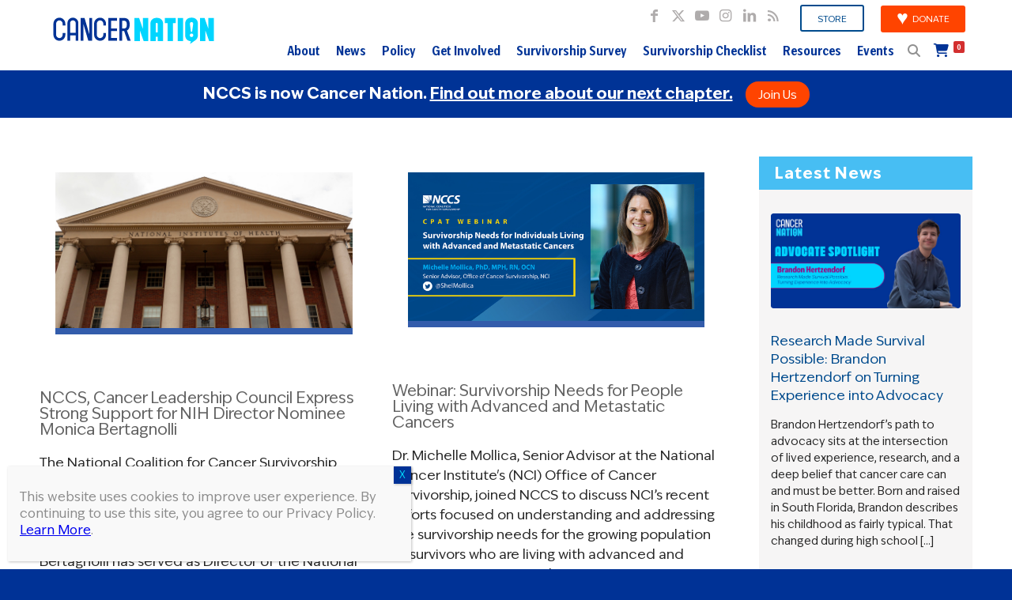

--- FILE ---
content_type: text/html; charset=UTF-8
request_url: https://canceradvocacy.org/tag/nci/
body_size: 73025
content:
<!DOCTYPE html>
<html lang="en-US" class="html_stretched responsive av-preloader-disabled  html_header_top html_logo_left html_main_nav_header html_menu_right html_custom html_header_sticky html_header_shrinking_disabled html_header_topbar_active html_mobile_menu_phone html_header_searchicon_disabled html_content_align_center html_header_unstick_top_disabled html_header_stretch_disabled html_minimal_header html_av-submenu-hidden html_av-submenu-display-click html_av-overlay-side html_av-overlay-side-classic html_av-submenu-noclone html_entry_id_60161 av-cookies-no-cookie-consent av-no-preview av-default-lightbox html_text_menu_active av-mobile-menu-switch-default">
<head>
<meta charset="UTF-8" />
<script type="text/javascript">
/* <![CDATA[ */
var gform;gform||(document.addEventListener("gform_main_scripts_loaded",function(){gform.scriptsLoaded=!0}),document.addEventListener("gform/theme/scripts_loaded",function(){gform.themeScriptsLoaded=!0}),window.addEventListener("DOMContentLoaded",function(){gform.domLoaded=!0}),gform={domLoaded:!1,scriptsLoaded:!1,themeScriptsLoaded:!1,isFormEditor:()=>"function"==typeof InitializeEditor,callIfLoaded:function(o){return!(!gform.domLoaded||!gform.scriptsLoaded||!gform.themeScriptsLoaded&&!gform.isFormEditor()||(gform.isFormEditor()&&console.warn("The use of gform.initializeOnLoaded() is deprecated in the form editor context and will be removed in Gravity Forms 3.1."),o(),0))},initializeOnLoaded:function(o){gform.callIfLoaded(o)||(document.addEventListener("gform_main_scripts_loaded",()=>{gform.scriptsLoaded=!0,gform.callIfLoaded(o)}),document.addEventListener("gform/theme/scripts_loaded",()=>{gform.themeScriptsLoaded=!0,gform.callIfLoaded(o)}),window.addEventListener("DOMContentLoaded",()=>{gform.domLoaded=!0,gform.callIfLoaded(o)}))},hooks:{action:{},filter:{}},addAction:function(o,r,e,t){gform.addHook("action",o,r,e,t)},addFilter:function(o,r,e,t){gform.addHook("filter",o,r,e,t)},doAction:function(o){gform.doHook("action",o,arguments)},applyFilters:function(o){return gform.doHook("filter",o,arguments)},removeAction:function(o,r){gform.removeHook("action",o,r)},removeFilter:function(o,r,e){gform.removeHook("filter",o,r,e)},addHook:function(o,r,e,t,n){null==gform.hooks[o][r]&&(gform.hooks[o][r]=[]);var d=gform.hooks[o][r];null==n&&(n=r+"_"+d.length),gform.hooks[o][r].push({tag:n,callable:e,priority:t=null==t?10:t})},doHook:function(r,o,e){var t;if(e=Array.prototype.slice.call(e,1),null!=gform.hooks[r][o]&&((o=gform.hooks[r][o]).sort(function(o,r){return o.priority-r.priority}),o.forEach(function(o){"function"!=typeof(t=o.callable)&&(t=window[t]),"action"==r?t.apply(null,e):e[0]=t.apply(null,e)})),"filter"==r)return e[0]},removeHook:function(o,r,t,n){var e;null!=gform.hooks[o][r]&&(e=(e=gform.hooks[o][r]).filter(function(o,r,e){return!!(null!=n&&n!=o.tag||null!=t&&t!=o.priority)}),gform.hooks[o][r]=e)}});
/* ]]> */
</script>



<!-- mobile setting -->
<meta name="viewport" content="width=device-width, initial-scale=1">

<!-- Scripts/CSS and wp_head hook -->
<meta name='robots' content='noindex, follow' />
<style type="text/css">@font-face { font-family: 'star'; src: url('https://canceradvocacy.org/wp-content/plugins/woocommerce/assets/fonts/star.eot'); src: url('https://canceradvocacy.org/wp-content/plugins/woocommerce/assets/fonts/star.eot?#iefix') format('embedded-opentype'), 	  url('https://canceradvocacy.org/wp-content/plugins/woocommerce/assets/fonts/star.woff') format('woff'), 	  url('https://canceradvocacy.org/wp-content/plugins/woocommerce/assets/fonts/star.ttf') format('truetype'), 	  url('https://canceradvocacy.org/wp-content/plugins/woocommerce/assets/fonts/star.svg#star') format('svg'); font-weight: normal; font-style: normal;  } @font-face { font-family: 'WooCommerce'; src: url('https://canceradvocacy.org/wp-content/plugins/woocommerce/assets/fonts/WooCommerce.eot'); src: url('https://canceradvocacy.org/wp-content/plugins/woocommerce/assets/fonts/WooCommerce.eot?#iefix') format('embedded-opentype'), 	  url('https://canceradvocacy.org/wp-content/plugins/woocommerce/assets/fonts/WooCommerce.woff') format('woff'), 	  url('https://canceradvocacy.org/wp-content/plugins/woocommerce/assets/fonts/WooCommerce.ttf') format('truetype'), 	  url('https://canceradvocacy.org/wp-content/plugins/woocommerce/assets/fonts/WooCommerce.svg#WooCommerce') format('svg'); font-weight: normal; font-style: normal;  } </style>
	<!-- This site is optimized with the Yoast SEO plugin v26.8 - https://yoast.com/product/yoast-seo-wordpress/ -->
	<title>NCI Archives - NCCS - National Coalition for Cancer Survivorship</title>
	<meta property="og:locale" content="en_US" />
	<meta property="og:type" content="article" />
	<meta property="og:title" content="NCI Archives - NCCS - National Coalition for Cancer Survivorship" />
	<meta property="og:url" content="https://canceradvocacy.org/tag/nci/" />
	<meta property="og:site_name" content="NCCS - National Coalition for Cancer Survivorship" />
	<meta name="twitter:card" content="summary_large_image" />
	<script type="application/ld+json" class="yoast-schema-graph">{"@context":"https://schema.org","@graph":[{"@type":"CollectionPage","@id":"https://canceradvocacy.org/tag/nci/","url":"https://canceradvocacy.org/tag/nci/","name":"NCI Archives - NCCS - National Coalition for Cancer Survivorship","isPartOf":{"@id":"https://canceradvocacy.org/#website"},"primaryImageOfPage":{"@id":"https://canceradvocacy.org/tag/nci/#primaryimage"},"image":{"@id":"https://canceradvocacy.org/tag/nci/#primaryimage"},"thumbnailUrl":"https://canceradvocacy.org/wp-content/uploads/National-Institutes-of-Health-NIH-1200px.jpg","breadcrumb":{"@id":"https://canceradvocacy.org/tag/nci/#breadcrumb"},"inLanguage":"en-US"},{"@type":"ImageObject","inLanguage":"en-US","@id":"https://canceradvocacy.org/tag/nci/#primaryimage","url":"https://canceradvocacy.org/wp-content/uploads/National-Institutes-of-Health-NIH-1200px.jpg","contentUrl":"https://canceradvocacy.org/wp-content/uploads/National-Institutes-of-Health-NIH-1200px.jpg","width":1200,"height":628,"caption":"picture of National Institutes of Health building in Bethesda, MD"},{"@type":"BreadcrumbList","@id":"https://canceradvocacy.org/tag/nci/#breadcrumb","itemListElement":[{"@type":"ListItem","position":1,"name":"Home","item":"https://canceradvocacy.org/home/"},{"@type":"ListItem","position":2,"name":"NCI"}]},{"@type":"WebSite","@id":"https://canceradvocacy.org/#website","url":"https://canceradvocacy.org/","name":"NCCS - National Coalition for Cancer Survivorship","description":"Empowering Patients, Impacting Policy","publisher":{"@id":"https://canceradvocacy.org/#organization"},"potentialAction":[{"@type":"SearchAction","target":{"@type":"EntryPoint","urlTemplate":"https://canceradvocacy.org/?s={search_term_string}"},"query-input":{"@type":"PropertyValueSpecification","valueRequired":true,"valueName":"search_term_string"}}],"inLanguage":"en-US"},{"@type":"Organization","@id":"https://canceradvocacy.org/#organization","name":"National Coalition for Cancer Survivorship","url":"https://canceradvocacy.org/","logo":{"@type":"ImageObject","inLanguage":"en-US","@id":"https://canceradvocacy.org/#/schema/logo/image/","url":"https://canceradvocacy.org/wp-content/uploads/NCCA-Logo.png","contentUrl":"https://canceradvocacy.org/wp-content/uploads/NCCA-Logo.png","width":193,"height":75,"caption":"National Coalition for Cancer Survivorship"},"image":{"@id":"https://canceradvocacy.org/#/schema/logo/image/"}}]}</script>
	<!-- / Yoast SEO plugin. -->


<link rel='dns-prefetch' href='//static.addtoany.com' />
<link rel='dns-prefetch' href='//www.google.com' />
<link rel='dns-prefetch' href='//use.typekit.net' />

<link rel="alternate" type="application/rss+xml" title="NCCS - National Coalition for Cancer Survivorship &raquo; Feed" href="https://canceradvocacy.org/feed/" />
<link rel="alternate" type="application/rss+xml" title="NCCS - National Coalition for Cancer Survivorship &raquo; Comments Feed" href="https://canceradvocacy.org/comments/feed/" />
<link rel="alternate" type="application/rss+xml" title="NCCS - National Coalition for Cancer Survivorship &raquo; NCI Tag Feed" href="https://canceradvocacy.org/tag/nci/feed/" />
		<style>
			.lazyload,
			.lazyloading {
				max-width: 100%;
			}
		</style>
				<!-- This site uses the Google Analytics by MonsterInsights plugin v9.11.1 - Using Analytics tracking - https://www.monsterinsights.com/ -->
							<script src="//www.googletagmanager.com/gtag/js?id=G-WQJ2ZESZXR"  data-cfasync="false" data-wpfc-render="false" type="text/javascript" async></script>
			<script data-cfasync="false" data-wpfc-render="false" type="text/javascript">
				var mi_version = '9.11.1';
				var mi_track_user = true;
				var mi_no_track_reason = '';
								var MonsterInsightsDefaultLocations = {"page_location":"https:\/\/canceradvocacy.org\/tag\/nci\/"};
								MonsterInsightsDefaultLocations.page_location = window.location.href;
								if ( typeof MonsterInsightsPrivacyGuardFilter === 'function' ) {
					var MonsterInsightsLocations = (typeof MonsterInsightsExcludeQuery === 'object') ? MonsterInsightsPrivacyGuardFilter( MonsterInsightsExcludeQuery ) : MonsterInsightsPrivacyGuardFilter( MonsterInsightsDefaultLocations );
				} else {
					var MonsterInsightsLocations = (typeof MonsterInsightsExcludeQuery === 'object') ? MonsterInsightsExcludeQuery : MonsterInsightsDefaultLocations;
				}

								var disableStrs = [
										'ga-disable-G-WQJ2ZESZXR',
									];

				/* Function to detect opted out users */
				function __gtagTrackerIsOptedOut() {
					for (var index = 0; index < disableStrs.length; index++) {
						if (document.cookie.indexOf(disableStrs[index] + '=true') > -1) {
							return true;
						}
					}

					return false;
				}

				/* Disable tracking if the opt-out cookie exists. */
				if (__gtagTrackerIsOptedOut()) {
					for (var index = 0; index < disableStrs.length; index++) {
						window[disableStrs[index]] = true;
					}
				}

				/* Opt-out function */
				function __gtagTrackerOptout() {
					for (var index = 0; index < disableStrs.length; index++) {
						document.cookie = disableStrs[index] + '=true; expires=Thu, 31 Dec 2099 23:59:59 UTC; path=/';
						window[disableStrs[index]] = true;
					}
				}

				if ('undefined' === typeof gaOptout) {
					function gaOptout() {
						__gtagTrackerOptout();
					}
				}
								window.dataLayer = window.dataLayer || [];

				window.MonsterInsightsDualTracker = {
					helpers: {},
					trackers: {},
				};
				if (mi_track_user) {
					function __gtagDataLayer() {
						dataLayer.push(arguments);
					}

					function __gtagTracker(type, name, parameters) {
						if (!parameters) {
							parameters = {};
						}

						if (parameters.send_to) {
							__gtagDataLayer.apply(null, arguments);
							return;
						}

						if (type === 'event') {
														parameters.send_to = monsterinsights_frontend.v4_id;
							var hookName = name;
							if (typeof parameters['event_category'] !== 'undefined') {
								hookName = parameters['event_category'] + ':' + name;
							}

							if (typeof MonsterInsightsDualTracker.trackers[hookName] !== 'undefined') {
								MonsterInsightsDualTracker.trackers[hookName](parameters);
							} else {
								__gtagDataLayer('event', name, parameters);
							}
							
						} else {
							__gtagDataLayer.apply(null, arguments);
						}
					}

					__gtagTracker('js', new Date());
					__gtagTracker('set', {
						'developer_id.dZGIzZG': true,
											});
					if ( MonsterInsightsLocations.page_location ) {
						__gtagTracker('set', MonsterInsightsLocations);
					}
										__gtagTracker('config', 'G-WQJ2ZESZXR', {"forceSSL":"true","link_attribution":"true"} );
										window.gtag = __gtagTracker;										(function () {
						/* https://developers.google.com/analytics/devguides/collection/analyticsjs/ */
						/* ga and __gaTracker compatibility shim. */
						var noopfn = function () {
							return null;
						};
						var newtracker = function () {
							return new Tracker();
						};
						var Tracker = function () {
							return null;
						};
						var p = Tracker.prototype;
						p.get = noopfn;
						p.set = noopfn;
						p.send = function () {
							var args = Array.prototype.slice.call(arguments);
							args.unshift('send');
							__gaTracker.apply(null, args);
						};
						var __gaTracker = function () {
							var len = arguments.length;
							if (len === 0) {
								return;
							}
							var f = arguments[len - 1];
							if (typeof f !== 'object' || f === null || typeof f.hitCallback !== 'function') {
								if ('send' === arguments[0]) {
									var hitConverted, hitObject = false, action;
									if ('event' === arguments[1]) {
										if ('undefined' !== typeof arguments[3]) {
											hitObject = {
												'eventAction': arguments[3],
												'eventCategory': arguments[2],
												'eventLabel': arguments[4],
												'value': arguments[5] ? arguments[5] : 1,
											}
										}
									}
									if ('pageview' === arguments[1]) {
										if ('undefined' !== typeof arguments[2]) {
											hitObject = {
												'eventAction': 'page_view',
												'page_path': arguments[2],
											}
										}
									}
									if (typeof arguments[2] === 'object') {
										hitObject = arguments[2];
									}
									if (typeof arguments[5] === 'object') {
										Object.assign(hitObject, arguments[5]);
									}
									if ('undefined' !== typeof arguments[1].hitType) {
										hitObject = arguments[1];
										if ('pageview' === hitObject.hitType) {
											hitObject.eventAction = 'page_view';
										}
									}
									if (hitObject) {
										action = 'timing' === arguments[1].hitType ? 'timing_complete' : hitObject.eventAction;
										hitConverted = mapArgs(hitObject);
										__gtagTracker('event', action, hitConverted);
									}
								}
								return;
							}

							function mapArgs(args) {
								var arg, hit = {};
								var gaMap = {
									'eventCategory': 'event_category',
									'eventAction': 'event_action',
									'eventLabel': 'event_label',
									'eventValue': 'event_value',
									'nonInteraction': 'non_interaction',
									'timingCategory': 'event_category',
									'timingVar': 'name',
									'timingValue': 'value',
									'timingLabel': 'event_label',
									'page': 'page_path',
									'location': 'page_location',
									'title': 'page_title',
									'referrer' : 'page_referrer',
								};
								for (arg in args) {
																		if (!(!args.hasOwnProperty(arg) || !gaMap.hasOwnProperty(arg))) {
										hit[gaMap[arg]] = args[arg];
									} else {
										hit[arg] = args[arg];
									}
								}
								return hit;
							}

							try {
								f.hitCallback();
							} catch (ex) {
							}
						};
						__gaTracker.create = newtracker;
						__gaTracker.getByName = newtracker;
						__gaTracker.getAll = function () {
							return [];
						};
						__gaTracker.remove = noopfn;
						__gaTracker.loaded = true;
						window['__gaTracker'] = __gaTracker;
					})();
									} else {
										console.log("");
					(function () {
						function __gtagTracker() {
							return null;
						}

						window['__gtagTracker'] = __gtagTracker;
						window['gtag'] = __gtagTracker;
					})();
									}
			</script>
							<!-- / Google Analytics by MonsterInsights -->
		<style id='wp-img-auto-sizes-contain-inline-css' type='text/css'>
img:is([sizes=auto i],[sizes^="auto," i]){contain-intrinsic-size:3000px 1500px}
/*# sourceURL=wp-img-auto-sizes-contain-inline-css */
</style>
<link data-minify="1" rel='stylesheet' id='wc-authorize-net-cim-credit-card-checkout-block-css' href='https://canceradvocacy.org/wp-content/cache/min/1/wp-content/plugins/woocommerce-gateway-authorize-net-cim/assets/css/blocks/wc-authorize-net-cim-checkout-block.css?ver=1768815389' type='text/css' media='all' />
<link data-minify="1" rel='stylesheet' id='wc-authorize-net-cim-echeck-checkout-block-css' href='https://canceradvocacy.org/wp-content/cache/min/1/wp-content/plugins/woocommerce-gateway-authorize-net-cim/assets/css/blocks/wc-authorize-net-cim-checkout-block.css?ver=1768815389' type='text/css' media='all' />
<link data-minify="1" rel='stylesheet' id='avia-grid-css' href='https://canceradvocacy.org/wp-content/cache/min/1/wp-content/themes/enfold/css/grid.css?ver=1768815389' type='text/css' media='all' />
<link data-minify="1" rel='stylesheet' id='avia-base-css' href='https://canceradvocacy.org/wp-content/cache/min/1/wp-content/themes/enfold/css/base.css?ver=1768815389' type='text/css' media='all' />
<link data-minify="1" rel='stylesheet' id='avia-layout-css' href='https://canceradvocacy.org/wp-content/cache/min/1/wp-content/themes/enfold/css/layout.css?ver=1768815389' type='text/css' media='all' />
<link data-minify="1" rel='stylesheet' id='avia-module-audioplayer-css' href='https://canceradvocacy.org/wp-content/cache/min/1/wp-content/themes/enfold/config-templatebuilder/avia-shortcodes/audio-player/audio-player.css?ver=1768815389' type='text/css' media='all' />
<link data-minify="1" rel='stylesheet' id='avia-module-blog-css' href='https://canceradvocacy.org/wp-content/cache/min/1/wp-content/themes/enfold/config-templatebuilder/avia-shortcodes/blog/blog.css?ver=1768815389' type='text/css' media='all' />
<link data-minify="1" rel='stylesheet' id='avia-module-postslider-css' href='https://canceradvocacy.org/wp-content/cache/min/1/wp-content/themes/enfold/config-templatebuilder/avia-shortcodes/postslider/postslider.css?ver=1768815389' type='text/css' media='all' />
<link data-minify="1" rel='stylesheet' id='avia-module-button-css' href='https://canceradvocacy.org/wp-content/cache/min/1/wp-content/themes/enfold/config-templatebuilder/avia-shortcodes/buttons/buttons.css?ver=1768815389' type='text/css' media='all' />
<link data-minify="1" rel='stylesheet' id='avia-module-buttonrow-css' href='https://canceradvocacy.org/wp-content/cache/min/1/wp-content/themes/enfold/config-templatebuilder/avia-shortcodes/buttonrow/buttonrow.css?ver=1768815389' type='text/css' media='all' />
<link data-minify="1" rel='stylesheet' id='avia-module-button-fullwidth-css' href='https://canceradvocacy.org/wp-content/cache/min/1/wp-content/themes/enfold/config-templatebuilder/avia-shortcodes/buttons_fullwidth/buttons_fullwidth.css?ver=1768815389' type='text/css' media='all' />
<link data-minify="1" rel='stylesheet' id='avia-module-catalogue-css' href='https://canceradvocacy.org/wp-content/cache/min/1/wp-content/themes/enfold/config-templatebuilder/avia-shortcodes/catalogue/catalogue.css?ver=1768815389' type='text/css' media='all' />
<link data-minify="1" rel='stylesheet' id='avia-module-comments-css' href='https://canceradvocacy.org/wp-content/cache/min/1/wp-content/themes/enfold/config-templatebuilder/avia-shortcodes/comments/comments.css?ver=1768815389' type='text/css' media='all' />
<link data-minify="1" rel='stylesheet' id='avia-module-contact-css' href='https://canceradvocacy.org/wp-content/cache/min/1/wp-content/themes/enfold/config-templatebuilder/avia-shortcodes/contact/contact.css?ver=1768815389' type='text/css' media='all' />
<link data-minify="1" rel='stylesheet' id='avia-module-slideshow-css' href='https://canceradvocacy.org/wp-content/cache/min/1/wp-content/themes/enfold/config-templatebuilder/avia-shortcodes/slideshow/slideshow.css?ver=1768815389' type='text/css' media='all' />
<link data-minify="1" rel='stylesheet' id='avia-module-slideshow-contentpartner-css' href='https://canceradvocacy.org/wp-content/cache/min/1/wp-content/themes/enfold/config-templatebuilder/avia-shortcodes/contentslider/contentslider.css?ver=1768815389' type='text/css' media='all' />
<link data-minify="1" rel='stylesheet' id='avia-module-countdown-css' href='https://canceradvocacy.org/wp-content/cache/min/1/wp-content/themes/enfold/config-templatebuilder/avia-shortcodes/countdown/countdown.css?ver=1768815389' type='text/css' media='all' />
<link data-minify="1" rel='stylesheet' id='avia-module-dynamic-field-css' href='https://canceradvocacy.org/wp-content/cache/min/1/wp-content/themes/enfold/config-templatebuilder/avia-shortcodes/dynamic_field/dynamic_field.css?ver=1768815389' type='text/css' media='all' />
<link data-minify="1" rel='stylesheet' id='avia-module-gallery-css' href='https://canceradvocacy.org/wp-content/cache/min/1/wp-content/themes/enfold/config-templatebuilder/avia-shortcodes/gallery/gallery.css?ver=1768815389' type='text/css' media='all' />
<link data-minify="1" rel='stylesheet' id='avia-module-gallery-hor-css' href='https://canceradvocacy.org/wp-content/cache/min/1/wp-content/themes/enfold/config-templatebuilder/avia-shortcodes/gallery_horizontal/gallery_horizontal.css?ver=1768815389' type='text/css' media='all' />
<link data-minify="1" rel='stylesheet' id='avia-module-maps-css' href='https://canceradvocacy.org/wp-content/cache/min/1/wp-content/themes/enfold/config-templatebuilder/avia-shortcodes/google_maps/google_maps.css?ver=1768815389' type='text/css' media='all' />
<link data-minify="1" rel='stylesheet' id='avia-module-gridrow-css' href='https://canceradvocacy.org/wp-content/cache/min/1/wp-content/themes/enfold/config-templatebuilder/avia-shortcodes/grid_row/grid_row.css?ver=1768815389' type='text/css' media='all' />
<link data-minify="1" rel='stylesheet' id='avia-module-heading-css' href='https://canceradvocacy.org/wp-content/cache/min/1/wp-content/themes/enfold/config-templatebuilder/avia-shortcodes/heading/heading.css?ver=1768815389' type='text/css' media='all' />
<link data-minify="1" rel='stylesheet' id='avia-module-rotator-css' href='https://canceradvocacy.org/wp-content/cache/min/1/wp-content/themes/enfold/config-templatebuilder/avia-shortcodes/headline_rotator/headline_rotator.css?ver=1768815389' type='text/css' media='all' />
<link data-minify="1" rel='stylesheet' id='avia-module-hr-css' href='https://canceradvocacy.org/wp-content/cache/min/1/wp-content/themes/enfold/config-templatebuilder/avia-shortcodes/hr/hr.css?ver=1768815389' type='text/css' media='all' />
<link data-minify="1" rel='stylesheet' id='avia-module-icon-css' href='https://canceradvocacy.org/wp-content/cache/min/1/wp-content/themes/enfold/config-templatebuilder/avia-shortcodes/icon/icon.css?ver=1768815389' type='text/css' media='all' />
<link data-minify="1" rel='stylesheet' id='avia-module-icon-circles-css' href='https://canceradvocacy.org/wp-content/cache/min/1/wp-content/themes/enfold/config-templatebuilder/avia-shortcodes/icon_circles/icon_circles.css?ver=1768815389' type='text/css' media='all' />
<link data-minify="1" rel='stylesheet' id='avia-module-iconbox-css' href='https://canceradvocacy.org/wp-content/cache/min/1/wp-content/themes/enfold/config-templatebuilder/avia-shortcodes/iconbox/iconbox.css?ver=1768815389' type='text/css' media='all' />
<link data-minify="1" rel='stylesheet' id='avia-module-icongrid-css' href='https://canceradvocacy.org/wp-content/cache/min/1/wp-content/themes/enfold/config-templatebuilder/avia-shortcodes/icongrid/icongrid.css?ver=1768815389' type='text/css' media='all' />
<link data-minify="1" rel='stylesheet' id='avia-module-iconlist-css' href='https://canceradvocacy.org/wp-content/cache/min/1/wp-content/themes/enfold/config-templatebuilder/avia-shortcodes/iconlist/iconlist.css?ver=1768815389' type='text/css' media='all' />
<link data-minify="1" rel='stylesheet' id='avia-module-image-css' href='https://canceradvocacy.org/wp-content/cache/min/1/wp-content/themes/enfold/config-templatebuilder/avia-shortcodes/image/image.css?ver=1768815389' type='text/css' media='all' />
<link data-minify="1" rel='stylesheet' id='avia-module-image-diff-css' href='https://canceradvocacy.org/wp-content/cache/min/1/wp-content/themes/enfold/config-templatebuilder/avia-shortcodes/image_diff/image_diff.css?ver=1768815389' type='text/css' media='all' />
<link data-minify="1" rel='stylesheet' id='avia-module-hotspot-css' href='https://canceradvocacy.org/wp-content/cache/min/1/wp-content/themes/enfold/config-templatebuilder/avia-shortcodes/image_hotspots/image_hotspots.css?ver=1768815389' type='text/css' media='all' />
<link data-minify="1" rel='stylesheet' id='avia-module-sc-lottie-animation-css' href='https://canceradvocacy.org/wp-content/cache/min/1/wp-content/themes/enfold/config-templatebuilder/avia-shortcodes/lottie_animation/lottie_animation.css?ver=1768815389' type='text/css' media='all' />
<link data-minify="1" rel='stylesheet' id='avia-module-magazine-css' href='https://canceradvocacy.org/wp-content/cache/min/1/wp-content/themes/enfold/config-templatebuilder/avia-shortcodes/magazine/magazine.css?ver=1768815389' type='text/css' media='all' />
<link data-minify="1" rel='stylesheet' id='avia-module-masonry-css' href='https://canceradvocacy.org/wp-content/cache/min/1/wp-content/themes/enfold/config-templatebuilder/avia-shortcodes/masonry_entries/masonry_entries.css?ver=1768815389' type='text/css' media='all' />
<link data-minify="1" rel='stylesheet' id='avia-siteloader-css' href='https://canceradvocacy.org/wp-content/cache/min/1/wp-content/themes/enfold/css/avia-snippet-site-preloader.css?ver=1768815389' type='text/css' media='all' />
<link data-minify="1" rel='stylesheet' id='avia-module-menu-css' href='https://canceradvocacy.org/wp-content/cache/min/1/wp-content/themes/enfold/config-templatebuilder/avia-shortcodes/menu/menu.css?ver=1768815389' type='text/css' media='all' />
<link data-minify="1" rel='stylesheet' id='avia-module-notification-css' href='https://canceradvocacy.org/wp-content/cache/min/1/wp-content/themes/enfold/config-templatebuilder/avia-shortcodes/notification/notification.css?ver=1768815389' type='text/css' media='all' />
<link data-minify="1" rel='stylesheet' id='avia-module-numbers-css' href='https://canceradvocacy.org/wp-content/cache/min/1/wp-content/themes/enfold/config-templatebuilder/avia-shortcodes/numbers/numbers.css?ver=1768815389' type='text/css' media='all' />
<link data-minify="1" rel='stylesheet' id='avia-module-portfolio-css' href='https://canceradvocacy.org/wp-content/cache/min/1/wp-content/themes/enfold/config-templatebuilder/avia-shortcodes/portfolio/portfolio.css?ver=1768815389' type='text/css' media='all' />
<link data-minify="1" rel='stylesheet' id='avia-module-post-metadata-css' href='https://canceradvocacy.org/wp-content/cache/min/1/wp-content/themes/enfold/config-templatebuilder/avia-shortcodes/post_metadata/post_metadata.css?ver=1768815389' type='text/css' media='all' />
<link data-minify="1" rel='stylesheet' id='avia-module-progress-bar-css' href='https://canceradvocacy.org/wp-content/cache/min/1/wp-content/themes/enfold/config-templatebuilder/avia-shortcodes/progressbar/progressbar.css?ver=1768815389' type='text/css' media='all' />
<link data-minify="1" rel='stylesheet' id='avia-module-promobox-css' href='https://canceradvocacy.org/wp-content/cache/min/1/wp-content/themes/enfold/config-templatebuilder/avia-shortcodes/promobox/promobox.css?ver=1768815389' type='text/css' media='all' />
<link data-minify="1" rel='stylesheet' id='avia-sc-search-css' href='https://canceradvocacy.org/wp-content/cache/min/1/wp-content/themes/enfold/config-templatebuilder/avia-shortcodes/search/search.css?ver=1768815389' type='text/css' media='all' />
<link data-minify="1" rel='stylesheet' id='avia-module-slideshow-accordion-css' href='https://canceradvocacy.org/wp-content/cache/min/1/wp-content/themes/enfold/config-templatebuilder/avia-shortcodes/slideshow_accordion/slideshow_accordion.css?ver=1768815389' type='text/css' media='all' />
<link data-minify="1" rel='stylesheet' id='avia-module-slideshow-feature-image-css' href='https://canceradvocacy.org/wp-content/cache/min/1/wp-content/themes/enfold/config-templatebuilder/avia-shortcodes/slideshow_feature_image/slideshow_feature_image.css?ver=1768815389' type='text/css' media='all' />
<link data-minify="1" rel='stylesheet' id='avia-module-slideshow-fullsize-css' href='https://canceradvocacy.org/wp-content/cache/min/1/wp-content/themes/enfold/config-templatebuilder/avia-shortcodes/slideshow_fullsize/slideshow_fullsize.css?ver=1768815389' type='text/css' media='all' />
<link data-minify="1" rel='stylesheet' id='avia-module-slideshow-fullscreen-css' href='https://canceradvocacy.org/wp-content/cache/min/1/wp-content/themes/enfold/config-templatebuilder/avia-shortcodes/slideshow_fullscreen/slideshow_fullscreen.css?ver=1768815389' type='text/css' media='all' />
<link data-minify="1" rel='stylesheet' id='avia-module-social-css' href='https://canceradvocacy.org/wp-content/cache/min/1/wp-content/themes/enfold/config-templatebuilder/avia-shortcodes/social_share/social_share.css?ver=1768815389' type='text/css' media='all' />
<link data-minify="1" rel='stylesheet' id='avia-module-tabsection-css' href='https://canceradvocacy.org/wp-content/cache/min/1/wp-content/themes/enfold/config-templatebuilder/avia-shortcodes/tab_section/tab_section.css?ver=1768815389' type='text/css' media='all' />
<link data-minify="1" rel='stylesheet' id='avia-module-table-css' href='https://canceradvocacy.org/wp-content/cache/min/1/wp-content/themes/enfold/config-templatebuilder/avia-shortcodes/table/table.css?ver=1768815389' type='text/css' media='all' />
<link data-minify="1" rel='stylesheet' id='avia-module-tabs-css' href='https://canceradvocacy.org/wp-content/cache/min/1/wp-content/themes/enfold/config-templatebuilder/avia-shortcodes/tabs/tabs.css?ver=1768815389' type='text/css' media='all' />
<link data-minify="1" rel='stylesheet' id='avia-module-team-css' href='https://canceradvocacy.org/wp-content/cache/min/1/wp-content/themes/enfold/config-templatebuilder/avia-shortcodes/team/team.css?ver=1768815389' type='text/css' media='all' />
<link data-minify="1" rel='stylesheet' id='avia-module-testimonials-css' href='https://canceradvocacy.org/wp-content/cache/min/1/wp-content/themes/enfold/config-templatebuilder/avia-shortcodes/testimonials/testimonials.css?ver=1768815389' type='text/css' media='all' />
<link data-minify="1" rel='stylesheet' id='avia-module-timeline-css' href='https://canceradvocacy.org/wp-content/cache/min/1/wp-content/themes/enfold/config-templatebuilder/avia-shortcodes/timeline/timeline.css?ver=1768815389' type='text/css' media='all' />
<link data-minify="1" rel='stylesheet' id='avia-module-toggles-css' href='https://canceradvocacy.org/wp-content/cache/min/1/wp-content/themes/enfold/config-templatebuilder/avia-shortcodes/toggles/toggles.css?ver=1768815389' type='text/css' media='all' />
<link data-minify="1" rel='stylesheet' id='avia-module-video-css' href='https://canceradvocacy.org/wp-content/cache/min/1/wp-content/themes/enfold/config-templatebuilder/avia-shortcodes/video/video.css?ver=1768815389' type='text/css' media='all' />
<link data-minify="1" rel='stylesheet' id='pt-cv-public-style-css' href='https://canceradvocacy.org/wp-content/cache/min/1/wp-content/plugins/content-views-query-and-display-post-page/public/assets/css/cv.css?ver=1768815389' type='text/css' media='all' />
<link rel='stylesheet' id='pt-cv-public-pro-style-css' href='https://canceradvocacy.org/wp-content/plugins/pt-content-views-pro/public/assets/css/cvpro.min.css?ver=7.3' type='text/css' media='all' />
<link data-minify="1" rel='stylesheet' id='avia-scs-css' href='https://canceradvocacy.org/wp-content/cache/min/1/wp-content/themes/enfold/css/shortcodes.css?ver=1768815389' type='text/css' media='all' />
<link data-minify="1" rel='stylesheet' id='avia-woocommerce-css-css' href='https://canceradvocacy.org/wp-content/cache/min/1/wp-content/themes/enfold/config-woocommerce/woocommerce-mod.css?ver=1768815389' type='text/css' media='all' />
<link rel='stylesheet' id='wp-block-library-css' href='https://canceradvocacy.org/wp-includes/css/dist/block-library/style.min.css?ver=6.9' type='text/css' media='all' />
<style id='global-styles-inline-css' type='text/css'>
:root{--wp--preset--aspect-ratio--square: 1;--wp--preset--aspect-ratio--4-3: 4/3;--wp--preset--aspect-ratio--3-4: 3/4;--wp--preset--aspect-ratio--3-2: 3/2;--wp--preset--aspect-ratio--2-3: 2/3;--wp--preset--aspect-ratio--16-9: 16/9;--wp--preset--aspect-ratio--9-16: 9/16;--wp--preset--color--black: #000000;--wp--preset--color--cyan-bluish-gray: #abb8c3;--wp--preset--color--white: #ffffff;--wp--preset--color--pale-pink: #f78da7;--wp--preset--color--vivid-red: #cf2e2e;--wp--preset--color--luminous-vivid-orange: #ff6900;--wp--preset--color--luminous-vivid-amber: #fcb900;--wp--preset--color--light-green-cyan: #7bdcb5;--wp--preset--color--vivid-green-cyan: #00d084;--wp--preset--color--pale-cyan-blue: #8ed1fc;--wp--preset--color--vivid-cyan-blue: #0693e3;--wp--preset--color--vivid-purple: #9b51e0;--wp--preset--color--metallic-red: #b02b2c;--wp--preset--color--maximum-yellow-red: #edae44;--wp--preset--color--yellow-sun: #eeee22;--wp--preset--color--palm-leaf: #83a846;--wp--preset--color--aero: #7bb0e7;--wp--preset--color--old-lavender: #745f7e;--wp--preset--color--steel-teal: #5f8789;--wp--preset--color--raspberry-pink: #d65799;--wp--preset--color--medium-turquoise: #4ecac2;--wp--preset--gradient--vivid-cyan-blue-to-vivid-purple: linear-gradient(135deg,rgb(6,147,227) 0%,rgb(155,81,224) 100%);--wp--preset--gradient--light-green-cyan-to-vivid-green-cyan: linear-gradient(135deg,rgb(122,220,180) 0%,rgb(0,208,130) 100%);--wp--preset--gradient--luminous-vivid-amber-to-luminous-vivid-orange: linear-gradient(135deg,rgb(252,185,0) 0%,rgb(255,105,0) 100%);--wp--preset--gradient--luminous-vivid-orange-to-vivid-red: linear-gradient(135deg,rgb(255,105,0) 0%,rgb(207,46,46) 100%);--wp--preset--gradient--very-light-gray-to-cyan-bluish-gray: linear-gradient(135deg,rgb(238,238,238) 0%,rgb(169,184,195) 100%);--wp--preset--gradient--cool-to-warm-spectrum: linear-gradient(135deg,rgb(74,234,220) 0%,rgb(151,120,209) 20%,rgb(207,42,186) 40%,rgb(238,44,130) 60%,rgb(251,105,98) 80%,rgb(254,248,76) 100%);--wp--preset--gradient--blush-light-purple: linear-gradient(135deg,rgb(255,206,236) 0%,rgb(152,150,240) 100%);--wp--preset--gradient--blush-bordeaux: linear-gradient(135deg,rgb(254,205,165) 0%,rgb(254,45,45) 50%,rgb(107,0,62) 100%);--wp--preset--gradient--luminous-dusk: linear-gradient(135deg,rgb(255,203,112) 0%,rgb(199,81,192) 50%,rgb(65,88,208) 100%);--wp--preset--gradient--pale-ocean: linear-gradient(135deg,rgb(255,245,203) 0%,rgb(182,227,212) 50%,rgb(51,167,181) 100%);--wp--preset--gradient--electric-grass: linear-gradient(135deg,rgb(202,248,128) 0%,rgb(113,206,126) 100%);--wp--preset--gradient--midnight: linear-gradient(135deg,rgb(2,3,129) 0%,rgb(40,116,252) 100%);--wp--preset--font-size--small: 1rem;--wp--preset--font-size--medium: 1.125rem;--wp--preset--font-size--large: 1.75rem;--wp--preset--font-size--x-large: clamp(1.75rem, 3vw, 2.25rem);--wp--preset--spacing--20: 0.44rem;--wp--preset--spacing--30: 0.67rem;--wp--preset--spacing--40: 1rem;--wp--preset--spacing--50: 1.5rem;--wp--preset--spacing--60: 2.25rem;--wp--preset--spacing--70: 3.38rem;--wp--preset--spacing--80: 5.06rem;--wp--preset--shadow--natural: 6px 6px 9px rgba(0, 0, 0, 0.2);--wp--preset--shadow--deep: 12px 12px 50px rgba(0, 0, 0, 0.4);--wp--preset--shadow--sharp: 6px 6px 0px rgba(0, 0, 0, 0.2);--wp--preset--shadow--outlined: 6px 6px 0px -3px rgb(255, 255, 255), 6px 6px rgb(0, 0, 0);--wp--preset--shadow--crisp: 6px 6px 0px rgb(0, 0, 0);}:root { --wp--style--global--content-size: 800px;--wp--style--global--wide-size: 1130px; }:where(body) { margin: 0; }.wp-site-blocks > .alignleft { float: left; margin-right: 2em; }.wp-site-blocks > .alignright { float: right; margin-left: 2em; }.wp-site-blocks > .aligncenter { justify-content: center; margin-left: auto; margin-right: auto; }:where(.is-layout-flex){gap: 0.5em;}:where(.is-layout-grid){gap: 0.5em;}.is-layout-flow > .alignleft{float: left;margin-inline-start: 0;margin-inline-end: 2em;}.is-layout-flow > .alignright{float: right;margin-inline-start: 2em;margin-inline-end: 0;}.is-layout-flow > .aligncenter{margin-left: auto !important;margin-right: auto !important;}.is-layout-constrained > .alignleft{float: left;margin-inline-start: 0;margin-inline-end: 2em;}.is-layout-constrained > .alignright{float: right;margin-inline-start: 2em;margin-inline-end: 0;}.is-layout-constrained > .aligncenter{margin-left: auto !important;margin-right: auto !important;}.is-layout-constrained > :where(:not(.alignleft):not(.alignright):not(.alignfull)){max-width: var(--wp--style--global--content-size);margin-left: auto !important;margin-right: auto !important;}.is-layout-constrained > .alignwide{max-width: var(--wp--style--global--wide-size);}body .is-layout-flex{display: flex;}.is-layout-flex{flex-wrap: wrap;align-items: center;}.is-layout-flex > :is(*, div){margin: 0;}body .is-layout-grid{display: grid;}.is-layout-grid > :is(*, div){margin: 0;}body{padding-top: 0px;padding-right: 0px;padding-bottom: 0px;padding-left: 0px;}a:where(:not(.wp-element-button)){text-decoration: underline;}:root :where(.wp-element-button, .wp-block-button__link){background-color: #32373c;border-width: 0;color: #fff;font-family: inherit;font-size: inherit;font-style: inherit;font-weight: inherit;letter-spacing: inherit;line-height: inherit;padding-top: calc(0.667em + 2px);padding-right: calc(1.333em + 2px);padding-bottom: calc(0.667em + 2px);padding-left: calc(1.333em + 2px);text-decoration: none;text-transform: inherit;}.has-black-color{color: var(--wp--preset--color--black) !important;}.has-cyan-bluish-gray-color{color: var(--wp--preset--color--cyan-bluish-gray) !important;}.has-white-color{color: var(--wp--preset--color--white) !important;}.has-pale-pink-color{color: var(--wp--preset--color--pale-pink) !important;}.has-vivid-red-color{color: var(--wp--preset--color--vivid-red) !important;}.has-luminous-vivid-orange-color{color: var(--wp--preset--color--luminous-vivid-orange) !important;}.has-luminous-vivid-amber-color{color: var(--wp--preset--color--luminous-vivid-amber) !important;}.has-light-green-cyan-color{color: var(--wp--preset--color--light-green-cyan) !important;}.has-vivid-green-cyan-color{color: var(--wp--preset--color--vivid-green-cyan) !important;}.has-pale-cyan-blue-color{color: var(--wp--preset--color--pale-cyan-blue) !important;}.has-vivid-cyan-blue-color{color: var(--wp--preset--color--vivid-cyan-blue) !important;}.has-vivid-purple-color{color: var(--wp--preset--color--vivid-purple) !important;}.has-metallic-red-color{color: var(--wp--preset--color--metallic-red) !important;}.has-maximum-yellow-red-color{color: var(--wp--preset--color--maximum-yellow-red) !important;}.has-yellow-sun-color{color: var(--wp--preset--color--yellow-sun) !important;}.has-palm-leaf-color{color: var(--wp--preset--color--palm-leaf) !important;}.has-aero-color{color: var(--wp--preset--color--aero) !important;}.has-old-lavender-color{color: var(--wp--preset--color--old-lavender) !important;}.has-steel-teal-color{color: var(--wp--preset--color--steel-teal) !important;}.has-raspberry-pink-color{color: var(--wp--preset--color--raspberry-pink) !important;}.has-medium-turquoise-color{color: var(--wp--preset--color--medium-turquoise) !important;}.has-black-background-color{background-color: var(--wp--preset--color--black) !important;}.has-cyan-bluish-gray-background-color{background-color: var(--wp--preset--color--cyan-bluish-gray) !important;}.has-white-background-color{background-color: var(--wp--preset--color--white) !important;}.has-pale-pink-background-color{background-color: var(--wp--preset--color--pale-pink) !important;}.has-vivid-red-background-color{background-color: var(--wp--preset--color--vivid-red) !important;}.has-luminous-vivid-orange-background-color{background-color: var(--wp--preset--color--luminous-vivid-orange) !important;}.has-luminous-vivid-amber-background-color{background-color: var(--wp--preset--color--luminous-vivid-amber) !important;}.has-light-green-cyan-background-color{background-color: var(--wp--preset--color--light-green-cyan) !important;}.has-vivid-green-cyan-background-color{background-color: var(--wp--preset--color--vivid-green-cyan) !important;}.has-pale-cyan-blue-background-color{background-color: var(--wp--preset--color--pale-cyan-blue) !important;}.has-vivid-cyan-blue-background-color{background-color: var(--wp--preset--color--vivid-cyan-blue) !important;}.has-vivid-purple-background-color{background-color: var(--wp--preset--color--vivid-purple) !important;}.has-metallic-red-background-color{background-color: var(--wp--preset--color--metallic-red) !important;}.has-maximum-yellow-red-background-color{background-color: var(--wp--preset--color--maximum-yellow-red) !important;}.has-yellow-sun-background-color{background-color: var(--wp--preset--color--yellow-sun) !important;}.has-palm-leaf-background-color{background-color: var(--wp--preset--color--palm-leaf) !important;}.has-aero-background-color{background-color: var(--wp--preset--color--aero) !important;}.has-old-lavender-background-color{background-color: var(--wp--preset--color--old-lavender) !important;}.has-steel-teal-background-color{background-color: var(--wp--preset--color--steel-teal) !important;}.has-raspberry-pink-background-color{background-color: var(--wp--preset--color--raspberry-pink) !important;}.has-medium-turquoise-background-color{background-color: var(--wp--preset--color--medium-turquoise) !important;}.has-black-border-color{border-color: var(--wp--preset--color--black) !important;}.has-cyan-bluish-gray-border-color{border-color: var(--wp--preset--color--cyan-bluish-gray) !important;}.has-white-border-color{border-color: var(--wp--preset--color--white) !important;}.has-pale-pink-border-color{border-color: var(--wp--preset--color--pale-pink) !important;}.has-vivid-red-border-color{border-color: var(--wp--preset--color--vivid-red) !important;}.has-luminous-vivid-orange-border-color{border-color: var(--wp--preset--color--luminous-vivid-orange) !important;}.has-luminous-vivid-amber-border-color{border-color: var(--wp--preset--color--luminous-vivid-amber) !important;}.has-light-green-cyan-border-color{border-color: var(--wp--preset--color--light-green-cyan) !important;}.has-vivid-green-cyan-border-color{border-color: var(--wp--preset--color--vivid-green-cyan) !important;}.has-pale-cyan-blue-border-color{border-color: var(--wp--preset--color--pale-cyan-blue) !important;}.has-vivid-cyan-blue-border-color{border-color: var(--wp--preset--color--vivid-cyan-blue) !important;}.has-vivid-purple-border-color{border-color: var(--wp--preset--color--vivid-purple) !important;}.has-metallic-red-border-color{border-color: var(--wp--preset--color--metallic-red) !important;}.has-maximum-yellow-red-border-color{border-color: var(--wp--preset--color--maximum-yellow-red) !important;}.has-yellow-sun-border-color{border-color: var(--wp--preset--color--yellow-sun) !important;}.has-palm-leaf-border-color{border-color: var(--wp--preset--color--palm-leaf) !important;}.has-aero-border-color{border-color: var(--wp--preset--color--aero) !important;}.has-old-lavender-border-color{border-color: var(--wp--preset--color--old-lavender) !important;}.has-steel-teal-border-color{border-color: var(--wp--preset--color--steel-teal) !important;}.has-raspberry-pink-border-color{border-color: var(--wp--preset--color--raspberry-pink) !important;}.has-medium-turquoise-border-color{border-color: var(--wp--preset--color--medium-turquoise) !important;}.has-vivid-cyan-blue-to-vivid-purple-gradient-background{background: var(--wp--preset--gradient--vivid-cyan-blue-to-vivid-purple) !important;}.has-light-green-cyan-to-vivid-green-cyan-gradient-background{background: var(--wp--preset--gradient--light-green-cyan-to-vivid-green-cyan) !important;}.has-luminous-vivid-amber-to-luminous-vivid-orange-gradient-background{background: var(--wp--preset--gradient--luminous-vivid-amber-to-luminous-vivid-orange) !important;}.has-luminous-vivid-orange-to-vivid-red-gradient-background{background: var(--wp--preset--gradient--luminous-vivid-orange-to-vivid-red) !important;}.has-very-light-gray-to-cyan-bluish-gray-gradient-background{background: var(--wp--preset--gradient--very-light-gray-to-cyan-bluish-gray) !important;}.has-cool-to-warm-spectrum-gradient-background{background: var(--wp--preset--gradient--cool-to-warm-spectrum) !important;}.has-blush-light-purple-gradient-background{background: var(--wp--preset--gradient--blush-light-purple) !important;}.has-blush-bordeaux-gradient-background{background: var(--wp--preset--gradient--blush-bordeaux) !important;}.has-luminous-dusk-gradient-background{background: var(--wp--preset--gradient--luminous-dusk) !important;}.has-pale-ocean-gradient-background{background: var(--wp--preset--gradient--pale-ocean) !important;}.has-electric-grass-gradient-background{background: var(--wp--preset--gradient--electric-grass) !important;}.has-midnight-gradient-background{background: var(--wp--preset--gradient--midnight) !important;}.has-small-font-size{font-size: var(--wp--preset--font-size--small) !important;}.has-medium-font-size{font-size: var(--wp--preset--font-size--medium) !important;}.has-large-font-size{font-size: var(--wp--preset--font-size--large) !important;}.has-x-large-font-size{font-size: var(--wp--preset--font-size--x-large) !important;}
/*# sourceURL=global-styles-inline-css */
</style>

<link rel='stylesheet' id='awsm-ead-public-css' href='https://canceradvocacy.org/wp-content/plugins/embed-any-document/css/embed-public.min.css?ver=2.7.12' type='text/css' media='all' />
<link rel='stylesheet' id='wp-components-css' href='https://canceradvocacy.org/wp-includes/css/dist/components/style.min.css?ver=6.9' type='text/css' media='all' />
<link rel='stylesheet' id='wp-preferences-css' href='https://canceradvocacy.org/wp-includes/css/dist/preferences/style.min.css?ver=6.9' type='text/css' media='all' />
<link rel='stylesheet' id='wp-block-editor-css' href='https://canceradvocacy.org/wp-includes/css/dist/block-editor/style.min.css?ver=6.9' type='text/css' media='all' />
<link data-minify="1" rel='stylesheet' id='popup-maker-block-library-style-css' href='https://canceradvocacy.org/wp-content/cache/min/1/wp-content/plugins/popup-maker/dist/packages/block-library-style.css?ver=1768815390' type='text/css' media='all' />
<link data-minify="1" rel='stylesheet' id='collapscore-css-css' href='https://canceradvocacy.org/wp-content/cache/min/1/wp-content/plugins/jquery-collapse-o-matic/css/core_style.css?ver=1768815390' type='text/css' media='all' />
<link data-minify="1" rel='stylesheet' id='collapseomatic-css-css' href='https://canceradvocacy.org/wp-content/cache/min/1/wp-content/plugins/jquery-collapse-o-matic/css/light_style.css?ver=1768815390' type='text/css' media='all' />
<style id='woocommerce-inline-inline-css' type='text/css'>
.woocommerce form .form-row .required { visibility: visible; }
/*# sourceURL=woocommerce-inline-inline-css */
</style>
<link data-minify="1" rel='stylesheet' id='megamenu-css' href='https://canceradvocacy.org/wp-content/cache/min/1/wp-content/uploads/maxmegamenu/style.css?ver=1768815390' type='text/css' media='all' />
<link data-minify="1" rel='stylesheet' id='dashicons-css' href='https://canceradvocacy.org/wp-content/cache/min/1/wp-includes/css/dashicons.min.css?ver=1768815390' type='text/css' media='all' />
<link data-minify="1" rel='stylesheet' id='megamenu-genericons-css' href='https://canceradvocacy.org/wp-content/cache/min/1/wp-content/plugins/megamenu-pro/icons/genericons/genericons/genericons.css?ver=1768815390' type='text/css' media='all' />
<link data-minify="1" rel='stylesheet' id='megamenu-fontawesome-css' href='https://canceradvocacy.org/wp-content/cache/min/1/wp-content/plugins/megamenu-pro/icons/fontawesome/css/font-awesome.min.css?ver=1768815390' type='text/css' media='all' />
<link data-minify="1" rel='stylesheet' id='megamenu-fontawesome5-css' href='https://canceradvocacy.org/wp-content/cache/min/1/wp-content/plugins/megamenu-pro/icons/fontawesome5/css/all.min.css?ver=1768815390' type='text/css' media='all' />
<link data-minify="1" rel='stylesheet' id='megamenu-fontawesome6-css' href='https://canceradvocacy.org/wp-content/cache/min/1/wp-content/plugins/megamenu-pro/icons/fontawesome6/css/all.min.css?ver=1768815390' type='text/css' media='all' />
<link data-minify="1" rel='stylesheet' id='font-family-css' href='https://canceradvocacy.org/wp-content/cache/min/1/lgz4rno.css?ver=1768815390' type='text/css' media='all' />
<link data-minify="1" rel='stylesheet' id='avia-fold-unfold-css' href='https://canceradvocacy.org/wp-content/cache/min/1/wp-content/themes/enfold/css/avia-snippet-fold-unfold.css?ver=1768815390' type='text/css' media='all' />
<link rel='stylesheet' id='avia-popup-css-css' href='https://canceradvocacy.org/wp-content/themes/enfold/js/aviapopup/magnific-popup.min.css?ver=7.1.3' type='text/css' media='screen' />
<link data-minify="1" rel='stylesheet' id='avia-lightbox-css' href='https://canceradvocacy.org/wp-content/cache/min/1/wp-content/themes/enfold/css/avia-snippet-lightbox.css?ver=1768815390' type='text/css' media='screen' />
<link data-minify="1" rel='stylesheet' id='avia-widget-css-css' href='https://canceradvocacy.org/wp-content/cache/min/1/wp-content/themes/enfold/css/avia-snippet-widget.css?ver=1768815390' type='text/css' media='screen' />
<link rel='stylesheet' id='mediaelement-css' href='https://canceradvocacy.org/wp-includes/js/mediaelement/mediaelementplayer-legacy.min.css?ver=4.2.17' type='text/css' media='all' />
<link rel='stylesheet' id='wp-mediaelement-css' href='https://canceradvocacy.org/wp-includes/js/mediaelement/wp-mediaelement.min.css?ver=6.9' type='text/css' media='all' />
<link data-minify="1" rel='stylesheet' id='avia-dynamic-css' href='https://canceradvocacy.org/wp-content/cache/min/1/wp-content/uploads/dynamic_avia/nccs.css?ver=1768815390' type='text/css' media='all' />
<link data-minify="1" rel='stylesheet' id='avia-custom-css' href='https://canceradvocacy.org/wp-content/cache/min/1/wp-content/themes/enfold/css/custom.css?ver=1768815390' type='text/css' media='all' />
<link data-minify="1" rel='stylesheet' id='avia-style-css' href='https://canceradvocacy.org/wp-content/cache/min/1/wp-content/themes/nccs-child/style.css?ver=1768815390' type='text/css' media='all' />
<link rel='stylesheet' id='sv-wc-payment-gateway-payment-form-v5_15_12-css' href='https://canceradvocacy.org/wp-content/plugins/woocommerce-gateway-authorize-net-cim/vendor/skyverge/wc-plugin-framework/woocommerce/payment-gateway/assets/css/frontend/sv-wc-payment-gateway-payment-form.min.css?ver=5.15.12' type='text/css' media='all' />
<link data-minify="1" rel='stylesheet' id='aurora-heatmap-css' href='https://canceradvocacy.org/wp-content/cache/min/1/wp-content/plugins/aurora-heatmap/style.css?ver=1768815390' type='text/css' media='all' />
<link rel='stylesheet' id='vc_plugin_table_style_css-css' href='https://canceradvocacy.org/wp-content/plugins/easy-tables-vc/assets/css/style.min.css?ver=2.2.0' type='text/css' media='all' />
<link rel='stylesheet' id='vc_plugin_themes_css-css' href='https://canceradvocacy.org/wp-content/plugins/easy-tables-vc/assets/css/themes.min.css?ver=2.2.0' type='text/css' media='all' />
<link data-minify="1" rel='stylesheet' id='popup-maker-site-css' href='https://canceradvocacy.org/wp-content/cache/min/1/wp-content/plugins/popup-maker/dist/assets/site.css?ver=1768815390' type='text/css' media='all' />
<style id='popup-maker-site-inline-css' type='text/css'>
/* Popup Google Fonts */
@import url('//fonts.googleapis.com/css?family=Montserrat:100');

/* Popup Theme 70575: Blue Box */
.pum-theme-70575, .pum-theme-blue-box { background-color: rgba( 114, 114, 114, 0.20 ) } 
.pum-theme-70575 .pum-container, .pum-theme-blue-box .pum-container { padding: 0px; border-radius: 0px; border: 1px none #000000; box-shadow: 1px 1px 3px 0px rgba( 2, 2, 2, 0.23 ); background-color: rgba( 0, 51, 150, 1.00 ) } 
.pum-theme-70575 .pum-title, .pum-theme-blue-box .pum-title { color: #00d5ff; text-align: center; text-shadow: 0px 0px 0px rgba( 2, 2, 2, 0.23 ); font-family: inherit; font-weight: 700; font-size: 40px; line-height: 36px } 
.pum-theme-70575 .pum-content, .pum-theme-blue-box .pum-content { color: #ffffff; font-family: inherit; font-weight: 700 } 
.pum-theme-70575 .pum-content + .pum-close, .pum-theme-blue-box .pum-content + .pum-close { position: absolute; height: 30px; width: 30px; left: auto; right: 9px; bottom: auto; top: 9px; padding: 0px; color: #003396; font-family: inherit; font-weight: 700; font-size: 18px; line-height: 8px; border: 1px none #ffffff; border-radius: 28px; box-shadow: 1px 1px 3px 0px rgba( 2, 2, 2, 0.23 ); text-shadow: 0px 0px 0px rgba( 0, 0, 0, 0.23 ); background-color: rgba( 0, 213, 255, 1.00 ) } 

/* Popup Theme 70443: Green Box */
.pum-theme-70443, .pum-theme-70443 { background-color: rgba( 114, 114, 114, 0.20 ) } 
.pum-theme-70443 .pum-container, .pum-theme-70443 .pum-container { padding: 0px; border-radius: 0px; border: 1px none #000000; box-shadow: 1px 1px 3px 0px rgba( 2, 2, 2, 0.23 ); background-color: rgba( 0, 64, 16, 1.00 ) } 
.pum-theme-70443 .pum-title, .pum-theme-70443 .pum-title { color: #47e411; text-align: center; text-shadow: 0px 0px 0px rgba( 2, 2, 2, 0.23 ); font-family: inherit; font-weight: 700; font-size: 40px; line-height: 36px } 
.pum-theme-70443 .pum-content, .pum-theme-70443 .pum-content { color: #ffffff; font-family: inherit; font-weight: 700 } 
.pum-theme-70443 .pum-content + .pum-close, .pum-theme-70443 .pum-content + .pum-close { position: absolute; height: 30px; width: 30px; left: auto; right: 9px; bottom: auto; top: 9px; padding: 0px; color: #00722a; font-family: inherit; font-weight: 700; font-size: 18px; line-height: 8px; border: 1px none #ffffff; border-radius: 28px; box-shadow: 1px 1px 3px 0px rgba( 2, 2, 2, 0.23 ); text-shadow: 0px 0px 0px rgba( 0, 0, 0, 0.23 ); background-color: rgba( 71, 228, 17, 1.00 ) } 

/* Popup Theme 69693: Bottom Left Popup */
.pum-theme-69693, .pum-theme-bottom-left-popup { background-color: rgba( 255, 255, 255, 1.00 ) } 
.pum-theme-69693 .pum-container, .pum-theme-bottom-left-popup .pum-container { padding: 15px; border-radius: 0px; border: 1px none #000000; box-shadow: 1px 1px 3px 0px rgba( 2, 2, 2, 0.24 ); background-color: rgba( 249, 249, 249, 1.00 ) } 
.pum-theme-69693 .pum-title, .pum-theme-bottom-left-popup .pum-title { color: #000000; text-align: left; text-shadow: 0px 0px 0px rgba( 2, 2, 2, 0.23 ); font-family: inherit; font-weight: 400; font-size: 32px; line-height: 36px } 
.pum-theme-69693 .pum-content, .pum-theme-bottom-left-popup .pum-content { color: #8c8c8c; font-family: inherit; font-weight: 400 } 
.pum-theme-69693 .pum-content + .pum-close, .pum-theme-bottom-left-popup .pum-content + .pum-close { position: absolute; height: 22px; width: 22px; left: auto; right: 0px; bottom: auto; top: 0px; padding: -5px; color: #00d5ff; font-family: inherit; font-weight: 400; font-size: 12px; line-height: 0px; border: 1px none #ffffff; border-radius: 0px; box-shadow: 1px 1px 3px 0px rgba( 2, 2, 2, 0.23 ); text-shadow: 0px 0px 0px rgba( 0, 0, 0, 0.23 ); background-color: rgba( 0, 50, 150, 1.00 ) } 

/* Popup Theme 68871: Light Box (blue, padding) */
.pum-theme-68871, .pum-theme-light-box-blue-padding { background-color: rgba( 0, 0, 0, 0.60 ) } 
.pum-theme-68871 .pum-container, .pum-theme-light-box-blue-padding .pum-container { padding: 0px; border-radius: 1px; border: 0px none #000000; box-shadow: 0px 0px 30px 0px rgba( 2, 2, 2, 1.00 ); background-color: rgba( 0, 51, 150, 1.00 ) } 
.pum-theme-68871 .pum-title, .pum-theme-light-box-blue-padding .pum-title { color: #ffffff; text-align: left; text-shadow: 0px 0px 0px rgba( 2, 2, 2, 0.22 ); font-family: inherit; font-weight: 500; font-size: 32px; line-height: 36px } 
.pum-theme-68871 .pum-content, .pum-theme-light-box-blue-padding .pum-content { color: #000000; font-family: inherit; font-weight: 400 } 
.pum-theme-68871 .pum-content + .pum-close, .pum-theme-light-box-blue-padding .pum-content + .pum-close { position: absolute; height: 35px; width: 35px; left: auto; right: 30px; bottom: auto; top: 30px; padding: 0px; color: #000000; font-family: Arial; font-weight: 400; font-size: 30px; line-height: 19px; border: 2px none #000000; border-radius: 26px; box-shadow: 0px 0px 15px 1px rgba( 2, 2, 2, 0.75 ); text-shadow: 0px 0px 0px rgba( 0, 0, 0, 0.23 ); background-color: rgba( 153, 238, 255, 1.00 ) } 

/* Popup Theme 53825: Light Box (no pad) */
.pum-theme-53825, .pum-theme-light-box-no-pad { background-color: rgba( 0, 0, 0, 0.60 ) } 
.pum-theme-53825 .pum-container, .pum-theme-light-box-no-pad .pum-container { padding: 0px; border-radius: 0px; border: 0px none #000000; box-shadow: 0px 0px 30px 0px rgba( 2, 2, 2, 1.00 ); background-color: rgba( 249, 249, 249, 1.00 ) } 
.pum-theme-53825 .pum-title, .pum-theme-light-box-no-pad .pum-title { color: #000000; text-align: left; text-shadow: 0px 0px 0px rgba( 2, 2, 2, 0.23 ); font-family: inherit; font-weight: 100; font-size: 32px; line-height: 36px } 
.pum-theme-53825 .pum-content, .pum-theme-light-box-no-pad .pum-content { color: #000000; font-family: inherit; font-weight: 100 } 
.pum-theme-53825 .pum-content + .pum-close, .pum-theme-light-box-no-pad .pum-content + .pum-close { position: absolute; height: 22px; width: 22px; left: auto; right: 2px; bottom: auto; top: 2px; padding: 0px; color: #ffffff; font-family: Arial; font-weight: 100; font-size: 20px; line-height: 19px; border: 2px solid #ffffff; border-radius: 26px; box-shadow: 0px 0px 15px 1px rgba( 2, 2, 2, 0.75 ); text-shadow: 0px 0px 0px rgba( 0, 0, 0, 0.23 ); background-color: rgba( 0, 0, 0, 1.00 ) } 

/* Popup Theme 56315: Framed Border with Overlay */
.pum-theme-56315, .pum-theme-framed-border-with-overlay { background-color: rgba( 255, 255, 255, 0.73 ) } 
.pum-theme-56315 .pum-container, .pum-theme-framed-border-with-overlay .pum-container { padding: 15px; border-radius: 0px; border: 4px outset #004b8d; box-shadow: 2px 2px 12px 0px rgba( 2, 2, 2, 0.82 ); background-color: rgba( 255, 255, 255, 1.00 ) } 
.pum-theme-56315 .pum-title, .pum-theme-framed-border-with-overlay .pum-title { color: #004b8d; text-align: left; text-shadow: 0px 0px 0px rgba( 2, 2, 2, 0.23 ); font-family: inherit; font-weight: 600; font-size: 22px; line-height: 28px } 
.pum-theme-56315 .pum-content, .pum-theme-framed-border-with-overlay .pum-content { color: #2d2d2d; font-family: inherit; font-weight: 100 } 
.pum-theme-56315 .pum-content + .pum-close, .pum-theme-framed-border-with-overlay .pum-content + .pum-close { position: absolute; height: 22px; width: 22px; left: auto; right: 0px; bottom: auto; top: 0px; padding: 0px; color: #ffffff; font-family: Tahoma; font-weight: 700; font-size: 18px; line-height: 21px; border: 1px none #ffffff; border-radius: 0px; box-shadow: 0px 0px 0px 0px rgba( 2, 2, 2, 0.23 ); text-shadow: 0px 0px 0px rgba( 0, 0, 0, 0.23 ); background-color: rgba( 0, 0, 0, 0.55 ) } 

/* Popup Theme 56127: Light Box (no pad, blue border) */
.pum-theme-56127, .pum-theme-light-box-no-pad-blue-border { background-color: rgba( 0, 0, 0, 0.60 ) } 
.pum-theme-56127 .pum-container, .pum-theme-light-box-no-pad-blue-border .pum-container { padding: 0px; border-radius: 0px; border: 5px solid #004b8d; box-shadow: 0px 0px 30px 0px rgba( 2, 2, 2, 1.00 ); background-color: rgba( 249, 249, 249, 1.00 ) } 
.pum-theme-56127 .pum-title, .pum-theme-light-box-no-pad-blue-border .pum-title { color: #000000; text-align: left; text-shadow: 0px 0px 0px rgba( 2, 2, 2, 0.23 ); font-family: inherit; font-weight: 100; font-size: 32px; line-height: 36px } 
.pum-theme-56127 .pum-content, .pum-theme-light-box-no-pad-blue-border .pum-content { color: #000000; font-family: inherit; font-weight: 100 } 
.pum-theme-56127 .pum-content + .pum-close, .pum-theme-light-box-no-pad-blue-border .pum-content + .pum-close { position: absolute; height: 22px; width: 22px; left: auto; right: 0px; bottom: auto; top: 0px; padding: 0px; color: #ffffff; font-family: Arial; font-weight: 100; font-size: 20px; line-height: 19px; border: 2px solid #ffffff; border-radius: 26px; box-shadow: 0px 0px 15px 1px rgba( 2, 2, 2, 0.75 ); text-shadow: 0px 0px 0px rgba( 0, 0, 0, 0.23 ); background-color: rgba( 0, 0, 0, 1.00 ) } 

/* Popup Theme 42747: Framed Border */
.pum-theme-42747, .pum-theme-framed-border { background-color: rgba( 255, 255, 255, 0.00 ) } 
.pum-theme-42747 .pum-container, .pum-theme-framed-border .pum-container { padding: 18px; border-radius: 0px; border: 4px outset #004b8d; box-shadow: 2px 2px 12px 0px rgba( 2, 2, 2, 0.82 ); background-color: rgba( 255, 255, 255, 1.00 ) } 
.pum-theme-42747 .pum-title, .pum-theme-framed-border .pum-title { color: #000000; text-align: left; text-shadow: 0px 0px 0px rgba( 2, 2, 2, 0.23 ); font-family: inherit; font-weight: 100; font-size: 23px; line-height: 28px } 
.pum-theme-42747 .pum-content, .pum-theme-framed-border .pum-content { color: #2d2d2d; font-family: inherit; font-weight: 100 } 
.pum-theme-42747 .pum-content + .pum-close, .pum-theme-framed-border .pum-content + .pum-close { position: absolute; height: 22px; width: 22px; left: auto; right: 0px; bottom: auto; top: 0px; padding: 0px; color: #ffffff; font-family: Tahoma; font-weight: 700; font-size: 18px; line-height: 21px; border: 1px none #ffffff; border-radius: 0px; box-shadow: 0px 0px 0px 0px rgba( 2, 2, 2, 0.23 ); text-shadow: 0px 0px 0px rgba( 0, 0, 0, 0.23 ); background-color: rgba( 0, 0, 0, 0.55 ) } 

/* Popup Theme 48680: Content Only - For use with page builders or block editor */
.pum-theme-48680, .pum-theme-content-only { background-color: rgba( 0, 0, 0, 0.70 ) } 
.pum-theme-48680 .pum-container, .pum-theme-content-only .pum-container { padding: 0px; border-radius: 0px; border: 1px none #000000; box-shadow: 0px 0px 0px 0px rgba( 2, 2, 2, 0.00 ) } 
.pum-theme-48680 .pum-title, .pum-theme-content-only .pum-title { color: #000000; text-align: left; text-shadow: 0px 0px 0px rgba( 2, 2, 2, 0.23 ); font-family: inherit; font-weight: 400; font-size: 32px; line-height: 36px } 
.pum-theme-48680 .pum-content, .pum-theme-content-only .pum-content { color: #8c8c8c; font-family: inherit; font-weight: 400 } 
.pum-theme-48680 .pum-content + .pum-close, .pum-theme-content-only .pum-content + .pum-close { position: absolute; height: 18px; width: 18px; left: auto; right: 7px; bottom: auto; top: 7px; padding: 0px; color: #000000; font-family: inherit; font-weight: 700; font-size: 20px; line-height: 20px; border: 1px none #ffffff; border-radius: 15px; box-shadow: 0px 0px 0px 0px rgba( 2, 2, 2, 0.00 ); text-shadow: 0px 0px 0px rgba( 0, 0, 0, 0.00 ); background-color: rgba( 255, 255, 255, 0.00 ) } 

/* Popup Theme 42742: Default Theme */
.pum-theme-42742, .pum-theme-default-theme { background-color: rgba( 255, 255, 255, 1.00 ) } 
.pum-theme-42742 .pum-container, .pum-theme-default-theme .pum-container { padding: 18px; border-radius: 0px; border: 1px none #000000; box-shadow: 1px 1px 3px 0px rgba( 2, 2, 2, 0.23 ); background-color: rgba( 249, 249, 249, 1.00 ) } 
.pum-theme-42742 .pum-title, .pum-theme-default-theme .pum-title { color: #000000; text-align: left; text-shadow: 0px 0px 0px rgba( 2, 2, 2, 0.23 ); font-family: inherit; font-weight: 400; font-size: 32px; font-style: normal; line-height: 36px } 
.pum-theme-42742 .pum-content, .pum-theme-default-theme .pum-content { color: #8c8c8c; font-family: inherit; font-weight: 400; font-style: inherit } 
.pum-theme-42742 .pum-content + .pum-close, .pum-theme-default-theme .pum-content + .pum-close { position: absolute; height: auto; width: auto; left: auto; right: 0px; bottom: auto; top: 0px; padding: 8px; color: #ffffff; font-family: inherit; font-weight: 400; font-size: 12px; font-style: inherit; line-height: 36px; border: 1px none #ffffff; border-radius: 0px; box-shadow: 1px 1px 3px 0px rgba( 2, 2, 2, 0.23 ); text-shadow: 0px 0px 0px rgba( 0, 0, 0, 0.23 ); background-color: rgba( 0, 183, 205, 1.00 ) } 

/* Popup Theme 42743: Light Box */
.pum-theme-42743, .pum-theme-lightbox { background-color: rgba( 0, 0, 0, 0.60 ) } 
.pum-theme-42743 .pum-container, .pum-theme-lightbox .pum-container { padding: 18px; border-radius: 3px; border: 8px solid #000000; box-shadow: 0px 0px 30px 0px rgba( 2, 2, 2, 1.00 ); background-color: rgba( 255, 255, 255, 1.00 ) } 
.pum-theme-42743 .pum-title, .pum-theme-lightbox .pum-title { color: #000000; text-align: left; text-shadow: 0px 0px 0px rgba( 2, 2, 2, 0.23 ); font-family: inherit; font-weight: 100; font-size: 32px; line-height: 36px } 
.pum-theme-42743 .pum-content, .pum-theme-lightbox .pum-content { color: #000000; font-family: inherit; font-weight: 100 } 
.pum-theme-42743 .pum-content + .pum-close, .pum-theme-lightbox .pum-content + .pum-close { position: absolute; height: 26px; width: 26px; left: auto; right: -13px; bottom: auto; top: -13px; padding: 0px; color: #ffffff; font-family: Arial; font-weight: 100; font-size: 24px; line-height: 24px; border: 2px solid #ffffff; border-radius: 26px; box-shadow: 0px 0px 15px 1px rgba( 2, 2, 2, 0.75 ); text-shadow: 0px 0px 0px rgba( 0, 0, 0, 0.23 ); background-color: rgba( 0, 0, 0, 1.00 ) } 

/* Popup Theme 42744: Enterprise Blue */
.pum-theme-42744, .pum-theme-enterprise-blue { background-color: rgba( 0, 0, 0, 0.70 ) } 
.pum-theme-42744 .pum-container, .pum-theme-enterprise-blue .pum-container { padding: 28px; border-radius: 5px; border: 1px none #000000; box-shadow: 0px 10px 25px 4px rgba( 2, 2, 2, 0.50 ); background-color: rgba( 255, 255, 255, 1.00 ) } 
.pum-theme-42744 .pum-title, .pum-theme-enterprise-blue .pum-title { color: #315b7c; text-align: left; text-shadow: 0px 0px 0px rgba( 2, 2, 2, 0.23 ); font-family: inherit; font-weight: 100; font-size: 34px; line-height: 36px } 
.pum-theme-42744 .pum-content, .pum-theme-enterprise-blue .pum-content { color: #2d2d2d; font-family: inherit; font-weight: 100 } 
.pum-theme-42744 .pum-content + .pum-close, .pum-theme-enterprise-blue .pum-content + .pum-close { position: absolute; height: 28px; width: 28px; left: auto; right: 8px; bottom: auto; top: 8px; padding: 4px; color: #ffffff; font-family: Times New Roman; font-weight: 100; font-size: 20px; line-height: 20px; border: 1px none #ffffff; border-radius: 42px; box-shadow: 0px 0px 0px 0px rgba( 2, 2, 2, 0.23 ); text-shadow: 0px 0px 0px rgba( 0, 0, 0, 0.23 ); background-color: rgba( 49, 91, 124, 1.00 ) } 

/* Popup Theme 42745: Hello Box */
.pum-theme-42745, .pum-theme-hello-box { background-color: rgba( 0, 0, 0, 0.75 ) } 
.pum-theme-42745 .pum-container, .pum-theme-hello-box .pum-container { padding: 30px; border-radius: 80px; border: 14px solid #81d742; box-shadow: 0px 0px 0px 0px rgba( 2, 2, 2, 0.00 ); background-color: rgba( 255, 255, 255, 1.00 ) } 
.pum-theme-42745 .pum-title, .pum-theme-hello-box .pum-title { color: #2d2d2d; text-align: left; text-shadow: 0px 0px 0px rgba( 2, 2, 2, 0.23 ); font-family: Montserrat; font-weight: 100; font-size: 32px; line-height: 36px } 
.pum-theme-42745 .pum-content, .pum-theme-hello-box .pum-content { color: #2d2d2d; font-family: inherit; font-weight: 100 } 
.pum-theme-42745 .pum-content + .pum-close, .pum-theme-hello-box .pum-content + .pum-close { position: absolute; height: auto; width: auto; left: auto; right: -30px; bottom: auto; top: -30px; padding: 0px; color: #2d2d2d; font-family: Times New Roman; font-weight: 100; font-size: 32px; line-height: 28px; border: 1px none #ffffff; border-radius: 28px; box-shadow: 0px 0px 0px 0px rgba( 2, 2, 2, 0.23 ); text-shadow: 0px 0px 0px rgba( 0, 0, 0, 0.23 ); background-color: rgba( 255, 255, 255, 1.00 ) } 

/* Popup Theme 42746: Cutting Edge */
.pum-theme-42746, .pum-theme-cutting-edge { background-color: rgba( 0, 0, 0, 0.50 ) } 
.pum-theme-42746 .pum-container, .pum-theme-cutting-edge .pum-container { padding: 18px; border-radius: 0px; border: 1px none #000000; box-shadow: 0px 10px 25px 0px rgba( 2, 2, 2, 0.50 ); background-color: rgba( 30, 115, 190, 1.00 ) } 
.pum-theme-42746 .pum-title, .pum-theme-cutting-edge .pum-title { color: #ffffff; text-align: left; text-shadow: 0px 0px 0px rgba( 2, 2, 2, 0.23 ); font-family: Sans-Serif; font-weight: 100; font-size: 26px; line-height: 28px } 
.pum-theme-42746 .pum-content, .pum-theme-cutting-edge .pum-content { color: #ffffff; font-family: inherit; font-weight: 100 } 
.pum-theme-42746 .pum-content + .pum-close, .pum-theme-cutting-edge .pum-content + .pum-close { position: absolute; height: 24px; width: 24px; left: auto; right: 0px; bottom: auto; top: 0px; padding: 0px; color: #1e73be; font-family: Times New Roman; font-weight: 100; font-size: 32px; line-height: 24px; border: 1px none #ffffff; border-radius: 0px; box-shadow: -1px 1px 1px 0px rgba( 2, 2, 2, 0.10 ); text-shadow: -1px 1px 1px rgba( 0, 0, 0, 0.10 ); background-color: rgba( 238, 238, 34, 1.00 ) } 

/* Popup Theme 42748: Floating Bar - Soft Blue */
.pum-theme-42748, .pum-theme-floating-bar { background-color: rgba( 255, 255, 255, 0.00 ) } 
.pum-theme-42748 .pum-container, .pum-theme-floating-bar .pum-container { padding: 8px; border-radius: 0px; border: 1px none #000000; box-shadow: 1px 1px 3px 0px rgba( 2, 2, 2, 0.23 ); background-color: rgba( 238, 246, 252, 1.00 ) } 
.pum-theme-42748 .pum-title, .pum-theme-floating-bar .pum-title { color: #505050; text-align: left; text-shadow: 0px 0px 0px rgba( 2, 2, 2, 0.23 ); font-family: inherit; font-weight: 400; font-size: 32px; line-height: 36px } 
.pum-theme-42748 .pum-content, .pum-theme-floating-bar .pum-content { color: #505050; font-family: inherit; font-weight: 400 } 
.pum-theme-42748 .pum-content + .pum-close, .pum-theme-floating-bar .pum-content + .pum-close { position: absolute; height: 18px; width: 18px; left: auto; right: 5px; bottom: auto; top: 50%; padding: 0px; color: #505050; font-family: Sans-Serif; font-weight: 700; font-size: 15px; line-height: 18px; border: 1px solid #505050; border-radius: 15px; box-shadow: 0px 0px 0px 0px rgba( 2, 2, 2, 0.00 ); text-shadow: 0px 0px 0px rgba( 0, 0, 0, 0.00 ); background-color: rgba( 255, 255, 255, 0.00 ); transform: translate(0, -50%) } 

#pum-53816 {z-index: 51}
#pum-69676 {z-index: 50}
#pum-68874 {z-index: 100}
#pum-53096 {z-index: 200000000000000000}
#pum-69280 {z-index: 1999999999}
#pum-42749 {z-index: 1999999999}
#pum-59352 {z-index: 2000000003}
#pum-60030 {z-index: 1999999999}
#pum-56296 {z-index: 1999999999}
#pum-56119 {z-index: 1999999999}
#pum-50454 {z-index: 1999999999}
#pum-48699 {z-index: 1999999999}
#pum-52886 {z-index: 1999999999}
#pum-49872 {z-index: 1999999999}
#pum-43875 {z-index: 1999999999}

/*# sourceURL=popup-maker-site-inline-css */
</style>
<link data-minify="1" rel='stylesheet' id='gform_admin_icons-css' href='https://canceradvocacy.org/wp-content/cache/min/1/wp-content/plugins/gravityforms/assets/css/dist/admin-icons.min.css?ver=1768815390' type='text/css' media='all' />
<link rel='stylesheet' id='cg_fillablepdfs_embed-css' href='https://canceradvocacy.org/wp-content/plugins/forgravity-fillablepdfs/dist/css/embed.min.css?ver=6.0.2' type='text/css' media='all' />
<link rel='stylesheet' id='gforms_reset_css-css' href='https://canceradvocacy.org/wp-content/plugins/gravityforms/legacy/css/formreset.min.css?ver=2.9.26' type='text/css' media='all' />
<link rel='stylesheet' id='gforms_formsmain_css-css' href='https://canceradvocacy.org/wp-content/plugins/gravityforms/legacy/css/formsmain.min.css?ver=2.9.26' type='text/css' media='all' />
<link rel='stylesheet' id='gforms_ready_class_css-css' href='https://canceradvocacy.org/wp-content/plugins/gravityforms/legacy/css/readyclass.min.css?ver=2.9.26' type='text/css' media='all' />
<link rel='stylesheet' id='gforms_browsers_css-css' href='https://canceradvocacy.org/wp-content/plugins/gravityforms/legacy/css/browsers.min.css?ver=2.9.26' type='text/css' media='all' />
<link data-minify="1" rel='stylesheet' id='gform_basic-css' href='https://canceradvocacy.org/wp-content/cache/min/1/wp-content/plugins/gravityforms/assets/css/dist/basic.min.css?ver=1768815390' type='text/css' media='all' />
<link rel='stylesheet' id='gform_theme_components-css' href='https://canceradvocacy.org/wp-content/plugins/gravityforms/assets/css/dist/theme-components.min.css?ver=2.9.26' type='text/css' media='all' />
<link rel='stylesheet' id='gform_theme-css' href='https://canceradvocacy.org/wp-content/plugins/gravityforms/assets/css/dist/theme.min.css?ver=2.9.26' type='text/css' media='all' />
<link rel='stylesheet' id='addtoany-css' href='https://canceradvocacy.org/wp-content/plugins/add-to-any/addtoany.min.css?ver=1.16' type='text/css' media='all' />
<link rel='stylesheet' id='__EPYT__style-css' href='https://canceradvocacy.org/wp-content/plugins/youtube-embed-plus-pro/styles/ytprefs.min.css?ver=14.2.4' type='text/css' media='all' />
<style id='__EPYT__style-inline-css' type='text/css'>

                .epyt-gallery-thumb {
                        width: 33.333%;
                }
                
/*# sourceURL=__EPYT__style-inline-css */
</style>
<link rel='stylesheet' id='__disptype__-css' href='https://canceradvocacy.org/wp-content/plugins/youtube-embed-plus-pro/scripts/lity.min.css?ver=14.2.4' type='text/css' media='all' />
<link data-minify="1" rel='stylesheet' id='avia-gravity-css' href='https://canceradvocacy.org/wp-content/cache/min/1/wp-content/themes/enfold/config-gravityforms/gravity-mod.css?ver=1768815390' type='text/css' media='screen' />
<!--n2css--><!--n2js--><script type="text/javascript" src="https://canceradvocacy.org/wp-includes/js/jquery/jquery.min.js?ver=3.7.1" id="jquery-core-js"></script>
<script type="text/javascript" src="https://canceradvocacy.org/wp-includes/js/jquery/jquery-migrate.min.js?ver=3.4.1" id="jquery-migrate-js"></script>
<script type="text/javascript" id="jquery-js-after">
/* <![CDATA[ */

					function optimocha_getCookie(name) {
						var v = document.cookie.match("(^|;) ?" + name + "=([^;]*)(;|$)");
						return v ? v[2] : null;
					}

					function optimocha_check_wc_cart_script() {
					var cart_src = "https://canceradvocacy.org/wp-content/plugins/woocommerce/assets/js/frontend/cart-fragments.min.js";
					var script_id = "optimocha_loaded_wc_cart_fragments";

						if( document.getElementById(script_id) !== null ) {
							return false;
						}

						if( optimocha_getCookie("woocommerce_cart_hash") ) {
							var script = document.createElement("script");
							script.id = script_id;
							script.src = cart_src;
							script.async = true;
							document.head.appendChild(script);
						}
					}

					optimocha_check_wc_cart_script();
					document.addEventListener("click", function(){setTimeout(optimocha_check_wc_cart_script,1000);});
					
//# sourceURL=jquery-js-after
/* ]]> */
</script>
<script type="text/javascript" src="https://canceradvocacy.org/wp-content/plugins/google-analytics-premium/assets/js/frontend-gtag.min.js?ver=9.11.1" id="monsterinsights-frontend-script-js" async="async" data-wp-strategy="async"></script>
<script data-cfasync="false" data-wpfc-render="false" type="text/javascript" id='monsterinsights-frontend-script-js-extra'>/* <![CDATA[ */
var monsterinsights_frontend = {"js_events_tracking":"true","download_extensions":"doc,pdf,ppt,zip,xls,docx,pptx,xlsx","inbound_paths":"[{\"path\":\"\\\/go\\\/\",\"label\":\"affiliate\"},{\"path\":\"\\\/recommend\\\/\",\"label\":\"affiliate\"}]","home_url":"https:\/\/canceradvocacy.org","hash_tracking":"false","v4_id":"G-WQJ2ZESZXR"};/* ]]> */
</script>
<script type="text/javascript" id="addtoany-core-js-before">
/* <![CDATA[ */
window.a2a_config=window.a2a_config||{};a2a_config.callbacks=[];a2a_config.overlays=[];a2a_config.templates={};
a2a_config.icon_color="transparent,#000000";

//# sourceURL=addtoany-core-js-before
/* ]]> */
</script>
<script type="text/javascript" defer src="https://static.addtoany.com/menu/page.js" id="addtoany-core-js"></script>
<script type="text/javascript" defer src="https://canceradvocacy.org/wp-content/plugins/add-to-any/addtoany.min.js?ver=1.1" id="addtoany-jquery-js"></script>
<script type="text/javascript" id="3d-flip-book-client-locale-loader-js-extra">
/* <![CDATA[ */
var FB3D_CLIENT_LOCALE = {"ajaxurl":"https://canceradvocacy.org/wp-admin/admin-ajax.php","dictionary":{"Table of contents":"Table of contents","Close":"Close","Bookmarks":"Bookmarks","Thumbnails":"Thumbnails","Search":"Search","Share":"Share","Facebook":"Facebook","Twitter":"Twitter","Email":"Email","Play":"Play","Previous page":"Previous page","Next page":"Next page","Zoom in":"Zoom in","Zoom out":"Zoom out","Fit view":"Fit view","Auto play":"Auto play","Full screen":"Full screen","More":"More","Smart pan":"Smart pan","Single page":"Single page","Sounds":"Sounds","Stats":"Stats","Print":"Print","Download":"Download","Goto first page":"Goto first page","Goto last page":"Goto last page"},"images":"https://canceradvocacy.org/wp-content/plugins/interactive-3d-flipbook-powered-physics-engine/assets/images/","jsData":{"urls":[],"posts":{"ids_mis":[],"ids":[]},"pages":[],"firstPages":[],"bookCtrlProps":[],"bookTemplates":[]},"key":"3d-flip-book","pdfJS":{"pdfJsLib":"https://canceradvocacy.org/wp-content/plugins/interactive-3d-flipbook-powered-physics-engine/assets/js/pdf.min.js?ver=4.3.136","pdfJsWorker":"https://canceradvocacy.org/wp-content/plugins/interactive-3d-flipbook-powered-physics-engine/assets/js/pdf.worker.js?ver=4.3.136","stablePdfJsLib":"https://canceradvocacy.org/wp-content/plugins/interactive-3d-flipbook-powered-physics-engine/assets/js/stable/pdf.min.js?ver=2.5.207","stablePdfJsWorker":"https://canceradvocacy.org/wp-content/plugins/interactive-3d-flipbook-powered-physics-engine/assets/js/stable/pdf.worker.js?ver=2.5.207","pdfJsCMapUrl":"https://canceradvocacy.org/wp-content/plugins/interactive-3d-flipbook-powered-physics-engine/assets/cmaps/"},"cacheurl":"https://canceradvocacy.org/wp-content/uploads/3d-flip-book/cache/","pluginsurl":"https://canceradvocacy.org/wp-content/plugins/","pluginurl":"https://canceradvocacy.org/wp-content/plugins/interactive-3d-flipbook-powered-physics-engine/","thumbnailSize":{"width":"80","height":"80"},"version":"1.16.17"};
//# sourceURL=3d-flip-book-client-locale-loader-js-extra
/* ]]> */
</script>
<script data-minify="1" type="text/javascript" src="https://canceradvocacy.org/wp-content/cache/min/1/wp-content/plugins/interactive-3d-flipbook-powered-physics-engine/assets/js/client-locale-loader.js?ver=1768815390" id="3d-flip-book-client-locale-loader-js" async="async" data-wp-strategy="async"></script>
<script type="text/javascript" src="https://canceradvocacy.org/wp-content/plugins/woocommerce/assets/js/js-cookie/js.cookie.min.js?ver=2.1.4-wc.10.4.3" id="wc-js-cookie-js" defer="defer" data-wp-strategy="defer"></script>
<script type="text/javascript" id="wc-cart-fragments-js-extra">
/* <![CDATA[ */
var wc_cart_fragments_params = {"ajax_url":"/wp-admin/admin-ajax.php","wc_ajax_url":"/?wc-ajax=%%endpoint%%","cart_hash_key":"wc_cart_hash_a721a46ac4b10a7faea4a4c4a44e3ead","fragment_name":"wc_fragments_a721a46ac4b10a7faea4a4c4a44e3ead","request_timeout":"5000"};
//# sourceURL=wc-cart-fragments-js-extra
/* ]]> */
</script>
<script type="text/javascript" src="https://canceradvocacy.org/wp-content/plugins/woocommerce/assets/js/jquery-blockui/jquery.blockUI.min.js?ver=2.7.0-wc.10.4.3" id="wc-jquery-blockui-js" data-wp-strategy="defer"></script>
<script type="text/javascript" id="wc-add-to-cart-js-extra">
/* <![CDATA[ */
var wc_add_to_cart_params = {"ajax_url":"/wp-admin/admin-ajax.php","wc_ajax_url":"/?wc-ajax=%%endpoint%%","i18n_view_cart":"View cart","cart_url":"https://canceradvocacy.org/cart/","is_cart":"","cart_redirect_after_add":"yes"};
//# sourceURL=wc-add-to-cart-js-extra
/* ]]> */
</script>
<script type="text/javascript" src="https://canceradvocacy.org/wp-content/plugins/woocommerce/assets/js/frontend/add-to-cart.min.js?ver=10.4.3" id="wc-add-to-cart-js" data-wp-strategy="defer"></script>
<script type="text/javascript" id="woocommerce-js-extra">
/* <![CDATA[ */
var woocommerce_params = {"ajax_url":"/wp-admin/admin-ajax.php","wc_ajax_url":"/?wc-ajax=%%endpoint%%","i18n_password_show":"Show password","i18n_password_hide":"Hide password"};
//# sourceURL=woocommerce-js-extra
/* ]]> */
</script>
<script type="text/javascript" src="https://canceradvocacy.org/wp-content/plugins/woocommerce/assets/js/frontend/woocommerce.min.js?ver=10.4.3" id="woocommerce-js" defer="defer" data-wp-strategy="defer"></script>
<script data-minify="1" type="text/javascript" src="https://canceradvocacy.org/wp-content/cache/min/1/wp-content/plugins/WPBakery%20Page%20Builder%20(%208.7.2%20)/assets/js/vendors/woocommerce-add-to-cart.js?ver=1768815390" id="vc_woocommerce-add-to-cart-js-js"></script>
<script data-minify="1" type="text/javascript" src="https://canceradvocacy.org/wp-content/cache/min/1/wp-content/themes/enfold/js/avia-js.js?ver=1768815390" id="avia-js-js"></script>
<script data-minify="1" type="text/javascript" src="https://canceradvocacy.org/wp-content/cache/min/1/wp-content/themes/enfold/js/avia-compat.js?ver=1768815390" id="avia-compat-js"></script>
<script type="text/javascript" id="aurora-heatmap-js-extra">
/* <![CDATA[ */
var aurora_heatmap = {"_mode":"reporter","ajax_url":"https://canceradvocacy.org/wp-admin/admin-ajax.php","action":"aurora_heatmap","reports":"click_pc,click_mobile","debug":"0","ajax_delay_time":"3000","ajax_interval":"10","ajax_bulk":null};
//# sourceURL=aurora-heatmap-js-extra
/* ]]> */
</script>
<script type="text/javascript" src="https://canceradvocacy.org/wp-content/plugins/aurora-heatmap/js/aurora-heatmap.min.js?ver=1.7.1" id="aurora-heatmap-js"></script>
<script type="text/javascript" defer='defer' src="https://canceradvocacy.org/wp-content/plugins/gravityforms/js/jquery.json.min.js?ver=2.9.26" id="gform_json-js"></script>
<script type="text/javascript" id="gform_gravityforms-js-extra">
/* <![CDATA[ */
var gf_global = {"gf_currency_config":{"name":"U.S. Dollar","symbol_left":"$","symbol_right":"","symbol_padding":"","thousand_separator":",","decimal_separator":".","decimals":2,"code":"USD"},"base_url":"https://canceradvocacy.org/wp-content/plugins/gravityforms","number_formats":[],"spinnerUrl":"https://canceradvocacy.org/wp-content/plugins/gravityforms/images/spinner.svg","version_hash":"c7cadbcea6651948e2fec53d0d303d4c","strings":{"newRowAdded":"New row added.","rowRemoved":"Row removed","formSaved":"The form has been saved.  The content contains the link to return and complete the form."}};
var gf_global = {"gf_currency_config":{"name":"U.S. Dollar","symbol_left":"$","symbol_right":"","symbol_padding":"","thousand_separator":",","decimal_separator":".","decimals":2,"code":"USD"},"base_url":"https://canceradvocacy.org/wp-content/plugins/gravityforms","number_formats":[],"spinnerUrl":"https://canceradvocacy.org/wp-content/plugins/gravityforms/images/spinner.svg","version_hash":"c7cadbcea6651948e2fec53d0d303d4c","strings":{"newRowAdded":"New row added.","rowRemoved":"Row removed","formSaved":"The form has been saved.  The content contains the link to return and complete the form."}};
var gf_global = {"gf_currency_config":{"name":"U.S. Dollar","symbol_left":"$","symbol_right":"","symbol_padding":"","thousand_separator":",","decimal_separator":".","decimals":2,"code":"USD"},"base_url":"https://canceradvocacy.org/wp-content/plugins/gravityforms","number_formats":[],"spinnerUrl":"https://canceradvocacy.org/wp-content/plugins/gravityforms/images/spinner.svg","version_hash":"c7cadbcea6651948e2fec53d0d303d4c","strings":{"newRowAdded":"New row added.","rowRemoved":"Row removed","formSaved":"The form has been saved.  The content contains the link to return and complete the form."}};
var gf_global = {"gf_currency_config":{"name":"U.S. Dollar","symbol_left":"$","symbol_right":"","symbol_padding":"","thousand_separator":",","decimal_separator":".","decimals":2,"code":"USD"},"base_url":"https://canceradvocacy.org/wp-content/plugins/gravityforms","number_formats":[],"spinnerUrl":"https://canceradvocacy.org/wp-content/plugins/gravityforms/images/spinner.svg","version_hash":"c7cadbcea6651948e2fec53d0d303d4c","strings":{"newRowAdded":"New row added.","rowRemoved":"Row removed","formSaved":"The form has been saved.  The content contains the link to return and complete the form."}};
var gf_global = {"gf_currency_config":{"name":"U.S. Dollar","symbol_left":"$","symbol_right":"","symbol_padding":"","thousand_separator":",","decimal_separator":".","decimals":2,"code":"USD"},"base_url":"https://canceradvocacy.org/wp-content/plugins/gravityforms","number_formats":[],"spinnerUrl":"https://canceradvocacy.org/wp-content/plugins/gravityforms/images/spinner.svg","version_hash":"c7cadbcea6651948e2fec53d0d303d4c","strings":{"newRowAdded":"New row added.","rowRemoved":"Row removed","formSaved":"The form has been saved.  The content contains the link to return and complete the form."}};
var gf_global = {"gf_currency_config":{"name":"U.S. Dollar","symbol_left":"$","symbol_right":"","symbol_padding":"","thousand_separator":",","decimal_separator":".","decimals":2,"code":"USD"},"base_url":"https://canceradvocacy.org/wp-content/plugins/gravityforms","number_formats":[],"spinnerUrl":"https://canceradvocacy.org/wp-content/plugins/gravityforms/images/spinner.svg","version_hash":"c7cadbcea6651948e2fec53d0d303d4c","strings":{"newRowAdded":"New row added.","rowRemoved":"Row removed","formSaved":"The form has been saved.  The content contains the link to return and complete the form."}};
var gform_i18n = {"datepicker":{"days":{"monday":"Mo","tuesday":"Tu","wednesday":"We","thursday":"Th","friday":"Fr","saturday":"Sa","sunday":"Su"},"months":{"january":"January","february":"February","march":"March","april":"April","may":"May","june":"June","july":"July","august":"August","september":"September","october":"October","november":"November","december":"December"},"firstDay":1,"iconText":"Select date"}};
var gf_legacy_multi = {"74":"","66":"","43":"1"};
var gform_gravityforms = {"strings":{"invalid_file_extension":"This type of file is not allowed. Must be one of the following:","delete_file":"Delete this file","in_progress":"in progress","file_exceeds_limit":"File exceeds size limit","illegal_extension":"This type of file is not allowed.","max_reached":"Maximum number of files reached","unknown_error":"There was a problem while saving the file on the server","currently_uploading":"Please wait for the uploading to complete","cancel":"Cancel","cancel_upload":"Cancel this upload","cancelled":"Cancelled","error":"Error","message":"Message"},"vars":{"images_url":"https://canceradvocacy.org/wp-content/plugins/gravityforms/images"}};
//# sourceURL=gform_gravityforms-js-extra
/* ]]> */
</script>
<script type="text/javascript" defer='defer' src="https://canceradvocacy.org/wp-content/plugins/gravityforms/js/gravityforms.min.js?ver=2.9.26" id="gform_gravityforms-js"></script>
<script type="text/javascript" defer='defer' src="https://www.google.com/recaptcha/api.js?hl=en&amp;ver=6.9#038;render=explicit" id="gform_recaptcha-js"></script>
<script type="text/javascript" defer='defer' src="https://canceradvocacy.org/wp-content/plugins/gravityforms/assets/js/dist/utils.min.js?ver=48a3755090e76a154853db28fc254681" id="gform_gravityforms_utils-js"></script>
<script type="text/javascript" src="https://canceradvocacy.org/wp-content/plugins/youtube-embed-plus-pro/scripts/lity.min.js?ver=14.2.4" id="__dispload__-js"></script>
<script type="text/javascript" id="__ytprefs__-js-extra">
/* <![CDATA[ */
var _EPYT_ = {"ajaxurl":"https://canceradvocacy.org/wp-admin/admin-ajax.php","security":"e90b47879d","gallery_scrolloffset":"20","eppathtoscripts":"https://canceradvocacy.org/wp-content/plugins/youtube-embed-plus-pro/scripts/","eppath":"https://canceradvocacy.org/wp-content/plugins/youtube-embed-plus-pro/","epresponsiveselector":"[\"iframe.__youtube_prefs__\"]","epdovol":"1","version":"14.2.4","evselector":"iframe.__youtube_prefs__[src], iframe[src*=\"youtube.com/embed/\"], iframe[src*=\"youtube-nocookie.com/embed/\"]","ajax_compat":"","maxres_facade":"eager","ytapi_load":"light","pause_others":"","stopMobileBuffer":"1","facade_mode":"","not_live_on_channel":"","not_live_showtime":"180"};
//# sourceURL=__ytprefs__-js-extra
/* ]]> */
</script>
<script type="text/javascript" src="https://canceradvocacy.org/wp-content/plugins/youtube-embed-plus-pro/scripts/ytprefs.min.js?ver=14.2.4" id="__ytprefs__-js"></script>
<script></script><link rel="https://api.w.org/" href="https://canceradvocacy.org/wp-json/" /><link rel="alternate" title="JSON" type="application/json" href="https://canceradvocacy.org/wp-json/wp/v2/tags/35" /><link rel="EditURI" type="application/rsd+xml" title="RSD" href="https://canceradvocacy.org/xmlrpc.php?rsd" />
<script>  var el_i13_login_captcha=null; var el_i13_register_captcha=null; </script>		<style type="text/css">.pp-podcast {opacity: 0;}</style>
				<script>
			document.documentElement.className = document.documentElement.className.replace('no-js', 'js');
		</script>
				<style>
			.no-js img.lazyload {
				display: none;
			}

			figure.wp-block-image img.lazyloading {
				min-width: 150px;
			}

			.lazyload,
			.lazyloading {
				--smush-placeholder-width: 100px;
				--smush-placeholder-aspect-ratio: 1/1;
				width: var(--smush-image-width, var(--smush-placeholder-width)) !important;
				aspect-ratio: var(--smush-image-aspect-ratio, var(--smush-placeholder-aspect-ratio)) !important;
			}

						.lazyload, .lazyloading {
				opacity: 0;
			}

			.lazyloaded {
				opacity: 1;
				transition: opacity 400ms;
				transition-delay: 0ms;
			}

					</style>
		<!-- Global site tag (gtag.js) - Google Analytics -->
<script async src="https://www.googletagmanager.com/gtag/js?id=UA-38092380-1"></script>
<script>
  window.dataLayer = window.dataLayer || [];
  function gtag(){dataLayer.push(arguments);}
  gtag('js', new Date());

  gtag('config', 'UA-38092380-1');
</script>

<!-- Google Tag Manager -->
<script>(function(w,d,s,l,i){w[l]=w[l]||[];w[l].push({'gtm.start':
new Date().getTime(),event:'gtm.js'});var f=d.getElementsByTagName(s)[0],
j=d.createElement(s),dl=l!='dataLayer'?'&l='+l:'';j.async=true;j.src=
'https://www.googletagmanager.com/gtm.js?id='+i+dl;f.parentNode.insertBefore(j,f);
})(window,document,'script','dataLayer','GTM-WVW2Z3Z');</script>
<!-- End Google Tag Manager --><link data-minify="1" rel="stylesheet" href="https://canceradvocacy.org/wp-content/cache/min/1/nal4vot.css?ver=1768815390">
<link rel="icon" href="https://canceradvocacy.org/wp-content/uploads/CancerNation_Mark_Cobalt_Ice_favicon-1.png" type="image/png">
<!--[if lt IE 9]><script src="https://canceradvocacy.org/wp-content/themes/enfold/js/html5shiv.js"></script><![endif]--><link rel="profile" href="https://gmpg.org/xfn/11" />
<link rel="alternate" type="application/rss+xml" title="NCCS - National Coalition for Cancer Survivorship RSS2 Feed" href="https://canceradvocacy.org/feed/" />
<link rel="pingback" href="https://canceradvocacy.org/xmlrpc.php" />

<style type='text/css' media='screen'>
 #top #header_main > .container, #top #header_main > .container .main_menu  .av-main-nav > li > a, #top #header_main #menu-item-shop .cart_dropdown_link{ height:60px; line-height: 60px; }
 .html_top_nav_header .av-logo-container{ height:60px;  }
 .html_header_top.html_header_sticky #top #wrap_all #main{ padding-top:88px; } 
</style>
	<noscript><style>.woocommerce-product-gallery{ opacity: 1 !important; }</style></noscript>
	<meta name="generator" content="Powered by WPBakery Page Builder - drag and drop page builder for WordPress."/>
<!-- Google Tag Manager -->
<!-- <script>(function(w,d,s,l,i){w[l]=w[l]||[];w[l].push({'gtm.start':
new Date().getTime(),event:'gtm.js'});var f=d.getElementsByTagName(s)[0],
j=d.createElement(s),dl=l!='dataLayer'?'&l='+l:'';j.async=true;j.src=
'https://www.googletagmanager.com/gtm.js?id='+i+dl;f.parentNode.insertBefore(j,f);
})(window,document,'script','dataLayer','GTM-WVW2Z3Z');</script> -->
<!-- End Google Tag Manager -->

<!-- Global site tag (gtag.js) - Google Ads: 1068602893 -->
<!-- <script async src="https://www.googletagmanager.com/gtag/js?id=AW-1068602893"></script> -->
<script>
//  window.dataLayer = window.dataLayer || [];
//  function gtag(){dataLayer.push(arguments);}
//  gtag('js', new Date());

//  gtag('config', 'AW-1068602893');
</script>



<!-- Event snippet for Event Form Ragistration conversion page
In your html page, add the snippet and call gtag_report_conversion when someone clicks on the chosen link or button. -->
<script>
// function gtag_report_conversion(url) {
//   var callback = function () {
//     if (typeof(url) != 'undefined') {
//       window.location = url;
//     }
//   };
//   gtag('event', 'conversion', {
//       'send_to': 'AW-1068602893/Mbq1CKLw_OEBEI2sxv0D',
//       'value': 2.0,
//       'currency': 'USD',
//       'transaction_id': '',
//       'event_callback': callback
//   });
//   return false;
// }
</script>
<!-- Event snippet for cancerversary conversion page -->
<script>
  gtag('event', 'conversion', {'send_to': 'AW-1068602893/6FsxCKPjiO4BEI2sxv0D'});
</script>        <style type="text/css" id="rmwr-dynamic-css">
        .read-link {
            font-weight: normal;
            color: #1e73be;
            background: #ffffff;
            padding: 0px;
            border-bottom: 0px solid #000000;
            -webkit-box-shadow: none !important;
            box-shadow: none !important;
            cursor: pointer;
            text-decoration: none;
            display: inline-block;
            border-top: none;
            border-left: none;
            border-right: none;
            transition: color 0.3s ease, background-color 0.3s ease;
        }
        
        .read-link:hover,
        .read-link:focus {
            color: #eeee22;
            text-decoration: none;
            outline: 2px solid #1e73be;
            outline-offset: 2px;
        }
        
        .read-link:focus {
            outline: 2px solid #1e73be;
            outline-offset: 2px;
        }
        
        .read_div {
            margin-top: 10px;
        }
        
        .read_div[data-animation="fade"] {
            transition: opacity 0.3s ease;
        }
        
        /* Print optimization (Free feature) */
                @media print {
            .read_div[style*="display: none"] {
                display: block !important;
            }
            .read-link {
                display: none !important;
            }
        }
                </style>
        		<style type="text/css" id="wp-custom-css">
			/* Added in an emergency for Rebrand announcement email form */
#top #gform_wrapper_94 form .gform-body #gform_fields_94 .gfield {
	margin-bottom: 0px !important;}

#top .gform-footer #gform_submit_button_94 {background-color:#ff4400 !important;
border-radius:50px;
	color:#fff !important;}

#top #gform_wrapper_94 .gform-footer {
	padding:0;
}
/* Fixing Line Height on Sidebars */
#top .sidebar .textwidget {line-height:1.5em;}

#top .sidebar .widget_text {margin-bottom:8px;}

/* Fixing Sidebar font size and color */
#top #wrap_all h3.widgettitle {
	font-size: 20px !important;
	color: #fff !important;
}

/* Fixing Sidebar margin above separator line */
.sidebar .avia-content-slider-inner .slide-entry-wrap .entry-footer {
	margin-top: 40px !important;
	padding: 0px !important;
}

/* Fixing bottom padding of sidebar */
.sidebar .widget_text {
	padding: 0px;
}

.sidebar .avia-content-slider {
	margin-bottom: 0px !important
}


/* Fixing sidebar headline title */
#top .sidebar h1 a, #top .sidebar h2 a, #top .sidebar h3 a, #top .sidebar h4 a, #top .sidebar h5 a, #top .sidebar h6 a {
	line-height: 1.2em !important;
}

/* Donate Header Disable */
@media only screen and (max-width: 480px)	{

#main .donate_header	{
display:none !important;
}
}

@media only screen and (max-width: 480px)	{

#top .iframe-hight .avia-iframe-wrap	{
padding-bottom: 100% !important;
}
				
.js_active .iframe-hight .avia-iframe-wrap	{
height: inherit !important;
}

}

.link-box-column:before {
    content: "";
    position: absolute;
    left: 0;
    top: 0;
    height: 100%;
    width: 100%;
    background: rgb(0,75,141,0.7);
    visibility: visible;
    z-index: -1;
}

/* Icon box Fix */
#top .icon-box-half .iconbox_content {background:#e6f2fe;}

/* Icon List for Igniting Hope */ 
#top #icon-reception ul li article footer.entry-footer {border:none;
margin-top:0px;
padding-top:0px;}

/* Testing IvyEpic Variable font */

.ivy-test {
 font-family: "ivyepic-variable",sans-serif !important;
  font-variation-settings: 'wdth' 100, 'wght' 600, 'slnt' -10;
}

.ivy-bold, .ivy-bold h3, .ivy-bold p, .ivy-bold h1 {
  font-family: "ivyepic-variable",sans-serif !important;
  font-variation-settings: 'wdth' 100, 'wght' 700, 'slnt' 0;
}
.ivy-condensedbold, .ivy-condensedbold h3, .ivy-condensedbold h1, .ivy-condensedbold p{
  font-family: "ivyepic-variable",sans-serif !important;
  font-variation-settings: 'wdth' 70, 'wght' 700, 'slnt' 0;
}

.ivy-condensedregular, .ivy-condensedregular h3, .ivy-condensedregular p, .ivy-condensedregular h1{
  font-family: "ivyepic-variable",sans-serif !important;
  font-variation-settings: 'wdth' 70, 'wght' 400, 'slnt' 0;
}
.ivy-medium, .ivy-medium h3, .ivy-medium h1, .ivy-medium p {
  font-family: "ivyepic-variable",sans-serif !important;
  font-variation-settings: 'wdth' 100, 'wght' 500, 'slnt' 0;
}
.ivy-light, .ivy-light h3, .ivy-light h1, .ivy-light p {
  font-family: "ivyepic-variable",sans-serif !important;
  font-variation-settings: 'wdth' 100, 'wght' 300, 'slnt' 0;
}

.ivy-regular, .ivy-regular h3, .ivy-regular h1, .ivy-regular p {
  font-family: "ivyepic-variable",sans-serif !important;
  font-variation-settings: 'wdth' 100, 'wght' 400, 'slnt' 0;
}

/* masonry for CPR pages */

#top .masonry-nccs .av-inner-masonry-content.site-background {
    padding:5px;
    font-weight:600;
    text-align:center;
    color:#004b8d;
    font-size:18px;
}

/* GForm styling */
#top .gform_wrapper ul li.gfield {
	margin-bottom: 40px;
}
#top .gform_wrapper .gfield_required {
	color: #ff0000;
	font-weight: 700;
	font-size: 17px;
}
#top .gfield_label {
	font-size: 20px !important;
}
#top .gform_wrapper .field_description_below .gfield_description {
	padding-top: 0px;
}

.btn-bio{
	margin-top: 4px !important;
}

.btn-bio .avia-button .avia_iconbox_title{
	display: flex !important;
    justify-content: center !important;
    padding-left: 41px !important;    
}

#top .gform_wrapper .gsection {
	border-bottom: 1px solid #ffd600;
}

#top  .gform_wrapper h2.gsection_title {
	font-size:22px !important;
}

#top .gform_wrapper .description, #top .gform_wrapper .gfield_description, #top .gform_wrapper .gsection_description, #top .gform_wrapper .instruction {
	font-size:.93em;
}

#top .gform_wrapper .gform_body .gform_fields .gfield.field_sublabel_below .ginput_complex span label {
	margin-bottom:28px;
}

#top .gform_legacy_markup_wrapper select {padding-right:35px;}

#top .gform_legacy_markup_wrapper ul li.gfield {margin-top:40px;}

#top .gform_legacy_markup_wrapper input::placeholder {color:#aaaaaa !important}

/* Gform non-legacy styling */

#top .gform_wrapper.gravity-theme .gsection {
	height:auto !important;
}

.gravity-theme .gform_body .top_label fieldset.gfield .ginput_container_checkbox .gfield_checkbox .gchoice .gfield-choice-input {
	margin-top: 4px;}

.gravity-theme .gform_body .top_label fieldset.gfield .ginput_container_checkbox .gfield_checkbox .gchoice {
	margin-top: 4px;}

.gravity-theme .gform_body .top_label fieldset.gfield .ginput_container_checkbox .gfield_checkbox .gchoice label {
	font-weight: 500 !important;}

.gravity-theme .gform_body .top_label fieldset.gfield div.ginput_container_name span label {
  margin-bottom: 6px !important;
	font-weight: 500 !important;}

.gravity-theme .gform_body .top_label .gfield_label {
	font-weight: 500 !important;}



/* for images in 1986 radio buttons */
#top .gform_wrapper #gform_72 .gform_body #input_72_12 
{
  line-height: 1.25em;
  text-align: center;
	margin-top:20px
}

#top .gform_wrapper #gform_72 .gform_body #input_72_12 .gchoice {margin-bottom:30px}

/*for survey popup form */
#top #field_66_1 {margin-bottom:0px;}

.gravity-theme .surveydownbox .gform_body .top_label fieldset.gfield .ginput_container_checkbox .gfield_checkbox .gchoice .gfield-choice-input {
	margin-top: -2px !important;
margin-right:0px !important;}

.gravity-theme .surveydownbox .gform_body .top_label fieldset.gfield .ginput_container_checkbox .gfield_checkbox .gchoice label {font-size: 14px !important;}

.gravity-theme .surveydownbox .gform_body .top_label fieldset.gfield .ginput_container_checkbox .gfield_checkbox .gchoice {line-height: 16px !important;
margin-top:5px !important;}

.gravity-theme .surveydownbox .gform_body .top_label fieldset.gfield .gfield_description {padding-bottom:4px !important;}

#top .surveydownbox .gform_footer {
	padding: 0px;}

.gravity-theme .surveydownbox .gform_body .top_label fieldset.gfield div.ginput_container_name span label {font-size:14px !important; margin-bottom:0px !important;}

.gravity-theme .surveydownbox .gform_body .top_label fieldset.gfield {margin-bottom:0px !important;}

#top .surveydownbox .gfield_label {
  font-size: 17px !important;
	font-weight: 600 !important;}

#top .surveydownbox .gform_footer input {
  font-size: 17px;
}

.surveydownbox_wrapper .gform_required_legend {
  display: none;
}

/* Email PopIn Box Styling*/
.email-popup div.gform_footer.top_label {
	padding:0px
}
.email-popup div.gform_footer.top_label input {
	font-size:16px;
}
#top .email-popup fieldset {margin-bottom:0px;}
.pum-theme-42747 .pum-content .email-popup .gform_body fieldset.gfield .ginput_complex span label {
	color:#004b8d;
}
#top .email-popup .gform_body .top_label .gfield_contains_required label.gfield_label {
	font-size:17px !important;
}

#top .gform_legacy_markup_wrapper .email-popup ul li.gfield {margin-top:5px}

/* GF New Markup Checkbox Fix */

.gform_wrapper.gravity-theme .gfield_checkbox .gfield-choice-input + label {vertical-align:top;}

.gform_wrapper.gravity-theme .gfield_checkbox .gfield-choice-input {
	margin-top:8px;
	margin-right:8px;
}

/* GF New Markup Fix Field Spacing */
#top .gform_wrapper.gravity-theme .gform_fields .gfield--width-half {margin-bottom:40px;}

/* GF Fix Billing Address checkbox misalignment */
#top li.gfield input.copy_values_activated {
  top: 8px;
  margin-right: 8px;
}

/* Post Nav Arrows Fix (interfering with 3d flipbooks) */
#top .avia-post-nav {top:40% !important;}

/* GF Legacy Checkbox Fix */
#top .gform_legacy_markup_wrapper li.gfield .ginput_container_consent input
{margin-top:9px;}

#top .gform_legacy_markup_wrapper li.gfield .ginput_container_consent .gfield_consent_label {margin-left:10px;}

/* GF for fields when no margin is desired */
#top .gform_wrapper ul li.gf-no-margin {margin-top:0px}

/* Grey CC Box for GF */
#top .gform_legacy_markup_wrapper ul .gfield.donate_cc_gf {
	background: #dadada;
	padding: 15px 20px;
	box-shadow: 3px 3px 5px -1px #555;
}

/* Gform conversion from legacy to current - Elleni */

/* Removing top padding on sub-label descriptions */
.gravity-theme.gform_wrapper .gform_body .gform_fields .gfield.field_sublabel_below .ginput_complex span label {
	padding-top: 0px !important;
}
/* Removing margin below field label text if there is a description above the input */
.gfield--has-description.field_description_above .gfield_label {
	margin-bottom: 0px !important;
}

/* Removing min-width: auto from legacy styling for the birthday drop down selector*/
#top .gform_wrapper.gravity-theme .ginput_complex .ginput_container_date:first-child {
	min-width: 105px;
}

#top .gform_wrapper.gravity-theme .ginput_complex .ginput_container_date {
	min-width: 85px;
}
#top .gform_wrapper.gravity-theme .ginput_complex .ginput_container_date:last-child {
	min-width: 90px;
}

/* Fixing margin of radio buttons and checkboxes */


#top .gravity-theme.gform_wrapper input, #top .gravity-theme.gform_wrapper select{
	margin-bottom: 2px;
}

.gform_wrapper.gravity-theme .gfield input.large, .gform_wrapper.gravity-theme .gfield select.large{
	font-family: inherit;
	font-size: .93em;
}

.gform_wrapper.gravity-theme .ginput_preview{
	font-size: .93em; 
}

/* Margin for Name section */
#top .gravity-theme  fieldset.gfield--type-name {
	margin-bottom: 18px;
}
/* Margin for various sections */
#top .gravity-theme  fieldset.gfield--type-email, #top .gravity-theme  fieldset.gfield--type-checkbox, #top .gravity-theme  fieldset.gfield--type-radio, #top .gravity-theme .gfield--type-text, #top .gravity-theme fieldset.gfield--type-time, #top .gravity-theme div.gfield--type-select, #top .gravity-theme div.gfield--type-total, #top .gravity-theme div.gfield--type-number, #top .gravity-theme fieldset.gfield--type-creditcard, #top .gravity-theme fieldset.gfield--type-list   {
	margin-bottom: 24px !important;
}

/* Margin for Address and Date section */
#top .gravity-theme  fieldset.gfield--type-address, .gravity-theme fieldset.gfield--type-date  {
	margin-bottom: 16px !important;
}

.gform_wrapper .gform_body .gform_fields .gfield.field_sublabel_below .ginput_complex span label {
	margin-bottom: 13px !important;
}

.ginput_card_security_code {
	margin-top: -22px !important;
}

.gravity-theme legend.gform-field-label.gform-field-label--type-sub {
	margin-top: 13px !important;
}

.gform_wrapper.gravity-theme .ginput_container_creditcard .ginput_cardinfo_right label{
	margin-top: -30px !important;
}

/* Margin for Multi File Upload rules */
.gravity-theme span.gfield_description.gform_fileupload_rules {
	margin-bottom: 8px !important;
}

/* Margin for text input container */ 
.gravity-theme .wp-core-ui .wp-editor-wrap .tmce-active {
	margin-top: 24px;
}

.gravity-theme .textarea{
	margin-bottom: 8px !important;
}

/* Time field */
.gravity-theme .gfield_time_hour input, .gravity-theme .gfield_time_minute input {
	min-width: 65px !important;
	padding-right: 0px;
}

.gravity-theme .gfield_time_ampm {
	min-width: 70px !important;
}


/* Removing bottom padding from line above Email */
.gform_wrapper.gravity-theme .gsection {
	padding-bottom: 0px;
}

/* Changing the height of the block below Preferred Pronouns */
.gform_wrapper.gravity-theme .gsection {
	height: 0px !important;
	margin-bottom: 24px;
}

/* Removing margin for full width sections 
.gform_wrapper.gravity-theme .gfield.gfield--width-full {
	margin-bottom: 0px !important;
} */

/*Removing margins between multiple fields within sections */
#top .gform_wrapper .gform_body .gform_fields .gfield.field_sublabel_below .ginput_complex span label {
	margin-bottom: 0px;
}

/* Lowering margins between Address fields */
#top .gform_wrapper .gform_body .gform_fields .gfield--input-type-address.gfield.field_sublabel_below .ginput_complex span label {
	margin-bottom: 13px;
}
/*
#top .gravity-theme input[type="checkbox"] {
	margin-top: 5px !important;
	
}
*/

/*Margin for radio buttons */
.gravity-theme .gfield--type-radio input[type='radio'] {
	margin-right: 6px !important;
}

/* Vertically aligning the text next to the checkboxes */
.gravity-theme .gfield--type-checkbox label {
	padding-top: 3.5px;
}

/* Aligning checkboxs for Firefox */
@supports (-moz-appearance:none) {
		.gravity-theme .gform_body .top_label fieldset.gfield .ginput_container_checkbox .gfield_checkbox .gchoice label{
		margin-top: -7.5px !important;
	}
	.gravity-theme .ginput_container_consent input[type="checkbox"] {
		margin-top: 8.3px !important;
	}
}

/* Adjusting checkbox position for Email Consent checkbox */
.gravity-theme .ginput_container_consent input[type='checkbox'] {
	margin-top: 5px;
}

.dashicons, .dashicons-before:before {
	font-family: dashicons !important;
}


/* Error message */
.gform_wrapper.gravity-theme .gfield_validation_message, .gform_wrapper.gravity-theme .validation_message, .gform_wrapper.gravity-theme .gform_validation_errors>h2.hide_summary {
	font-weight: 600;
}

.gform_wrapper.gravity-theme .gfield_validation_message, .gform_wrapper.gravity-theme .validation_message {
	padding: 10px 10px !important;
}


/* Fixing padding on radio buttons when hovering/checked */
.gravity-theme input[type='radio']:hover:after, input[type='radio']:checked:after {
	padding: 0px !important;
}

/* Removing padding from descriptions below section heading */
#top .gform_wrapper .description, #top .gform_wrapper .gfield_description, #top .gform_wrapper .gsection_description, #top .gform_wrapper .instruction {
	padding-top: 0px;
}

/* File upload name and percentage bold */
.gfield_fileupload_filename, span.gfield_fileupload_progress_complete {
	font-weight: 600;
}

/* File upload percentage color */
span.gfield_fileupload_progress_complete {
	color: #00ba00;
}

/* Caption Text Fix */
div.wp-caption p.wp-caption-text {
	line-height: 1.25em;
}

/* WooCommerce Styling Fixes */
#top .woocommerce label.woocommerce-form__label-for-checkbox > span {
	font-size:16px;	
}

#top .woocommerce label.woocommerce-form__label-for-checkbox > input {
    top: 12px;
}

#top .woocommerce label.woocommerce-form__label-for-checkbox {
    margin-left: 10px;
}

/* Remove Image Overlay */
.z-no-overlay .image-overlay{
display: none !important;
}

/* Image Map Margin Remover */
#top .hotspots-interaction {margin:0 !important;}

/* condensed paragraph line-height */
#top .short-para p {margin:10px 0px;}

/* white heading for hero */
.zzbh1 > h1 {
	text-transform: unset !important;
	font-weight: 600 !important;
	letter-spacing: 0px !important;
	color: #fff;
	text-shadow: 2px 3px 4px #000;
	font-size: 40px;
}
/* Post Footer Padding Fix */
.entry-footer {
	border-top:2px solid #ffd600;
	margin-top:60px;
	padding-top:30px
}

#top div .n2i.nfa {
  display: inline-block;
  font: 1em/1 NFontAwesome;
    font-size: 1em;
    font-family: NFontAwesome !important;
}

/* 4-digit Giftbutton fix */
#wrap_all .gform_wrapper .gform_body ul.gform_fields li.giftbuttons .gfield_radio li label {font-size:23px !important;}

/* CPR Accordion styling */
#top #cpr-accordion p.toggler {
	padding: 9px 3px 9px 60px;
  background: #e3e3e3;
  color: #004b8d;
  border-color: #004b8d;
	font-weight: 600;
}
#top #cpr-accordion span.toggle_icon {
	position: absolute;
	height: 100%;
  top: 8px;
	left: 0px;
	background: #004b8d;
	text-align: center;
	padding: 15px;
	width: 50px;
}
#cpr-accordion span.vert_icon, #cpr-accordion span.hor_icon {
	margin-top: 15px;
	margin-left: 17px;
}

/* FIX Overlapping words on landing page subheadings */
#top .landing-page-heading .av-subheading {
	max-width:82%;
opacity: 1;
text-shadow: 2px 1px 2px #000;
}

#top .landing-page-heading h3 {
opacity: 1;
text-shadow: 2px 1px 2px #000;
}

#top .av-subheading.av_custom_color {opacity:0.95 !important;}

/* Fix small font in table */
#top table.table td {font-size:17px;padding:5px 10px;line-height:1.5em;}

/* CPR Masonry Box Adjustment */
#top #masonry-cpr-f22 .av-inner-masonry-content.site-background {
  font-size: 16px;
  font-weight: 600;
}

/* Hiding CPAT Hotel Option(s) */

#top .gchoice_78_121_0, #top .gchoice_78_121_0 {
	display:none;
}

#top .gchoice_78_121_3 {
	display:none;
}

/* Color Sections--Add Yellow Bottom Border */

#top #wrap_all #main .color-sec-yellow-border {
	border-bottom:3px solid #ffd600}

/* Bottom Vertical Alignment for Footer Buttons*/


/* Additional Styling for Accordion Spoiler Title */

#top #cpr-accordion.cpr-accordion-styling p.toggler {
	font-size: min(max(25px, 2vw), 19px);
		background-color: #004b8d;
		color: white; 

}

#top #cpr-accordion.cpr-accordion-styling span.toggle_icon {
	border-color: #003461; 
}

#top #cpr-accordion.cpr-accordion-styling div.single_toggle {
	margin-bottom: 20px;
}


/* Flex Properties */

#top .flex-container {
	display: flex;
	flex-wrap: wrap;
	flex-direction: column;
	max-width: 600px; 
	
	
}

#top .flex-row {
	display: flex;
	flex-flow: row wrap;
	justify-content: space-between;

	
}

#top .flex-item-container{
	display: flex;
	justify-content: center;
	align-items: center;
	
	
}

#top .flex-item {
	display: flex;
	text-align: center;
	flex-grow: 1;
	padding: 0.25em;
	
	
}

/*Aligning megaphone icon in Medicaid page */
#top .av_font_icon.av-m8n7k1ir-4e829320411f7f07b63b53762e6ffa5e .av-icon-char {
	line-height: 110px !important;
}

/* Fix button to bottom of element */
#top .button-bottom{
	position: absolute;
	width: 100%; 
	left: 0; 
	bottom:15px;
	margin-bottom: 15px;
	
}

/* Classes for Social Media Table */

#top .sm-table {
	height: 1000px;
	overflow-x: auto; 
	overflow-y: auto;
}

#top .sm-table table {
	table-layout: fixed;
	
}

#top .sm-header {
	position: absolute
	margin-bottom: 40px;
}

#top .sm-td-1 {
	text-align: center;
	width: 60px;
}

#top .sm-td-2{
	width: 200px;
}

#top .sm-blue{
	background: #4682B4 !important;
}

#top .sm-red{
	background: #F08080 !important;
}

/* Changes odd-numbered column colors to gray */
#top .sm-table table tr td:nth-child(odd) {
	background: #F5F5F5;
}

/* Remove border from container-wrap */
.container_wrap {
	border-top: none !important;
}

/* Styling for landing page boxes */
#top .landing-col {
	padding: 20px;
	
}

#top .landing-col:hover {
	background: lightgray;
}

#top .col-heading .av-special-heading-tag{
	line-height: 1em; 
	margin-top: -20px;
	height: 80px;
}

#top .col-heading-lg .av-special-heading-tag{
	line-height: 1em; 
	margin-top: -20px;
	height: 100px;
}

#top .col-heading .av-special-heading-tag .special_amp{
	
}

#top .col-content {
	
}

#top .col-img {
	
}

/* Styling for content view- scrolling list */


@media screen and (min-width: 1500px), screen and (max-width: 4000px){
.pt-cv-1-col .pt-cv-carousel-caption{
	height: 300px;
	border-bottom-left-radius: 5px;
	border-bottom-right-radius: 5px;
	}
}

@media screen and (min-width: 1290px) and (max-width: 4000px) {
.pt-cv-1-col .pt-cv-carousel-caption{
	height: 300px;
	border-bottom-left-radius: 5px;
	border-bottom-right-radius: 5px;
	}
}
@media screen and (min-width: 1000px) and (max-width: 1290px) {
.pt-cv-1-col .pt-cv-carousel-caption{
	height: 350px;
	border-bottom-left-radius: 5px;
	border-bottom-right-radius: 5px;
	}
}
@media screen and (max-width: 1000px){
.pt-cv-1-col.pt-cv-carousel-caption{
	height: 300px;
	border-bottom-left-radius: 5px;
	border-bottom-right-radius: 5px;
	}
}
.pt-cv-1-col .pt-cv-content {
	padding-top: 20px;
	padding-bottom: 20px;
}
.pt-cv-1-col .pt-cv-readmore {
	position: absolute;
	width: 50%; 
	left: 0; 
	bottom: 10px;
	margin-bottom: 15px;
	padding: 13px;
	border-radius: 99px;
	left: 50%;
	transform: translatex(-50%);
}

.pt-cv-1-col .pt-cv-href-thumbnail.pt-cv-thumb-default{
	margin-bottom: 0px;
	padding: 20px;
	background-color: white;
	border-top-left-radius: 5px;
	border-top-right-radius: 5px;
	/*height: 200px;*/

}

.pt-cv-1-col .pt-cv-title{
	line-height: 20px !important; 
}
.pt-cv-1-col .pt-cv-title:hover{
	background-color: #ffef00;
}
.pt-cv-1-col .carousel-inner {
	padding-bottom: 50px;
}

.pt-cv-1-col .pt-cv-carousel-indicators {
	padding-bottom: 40px;
}

.pt-cv-1-col.pt-cv-carousel-caption {
	height: 300px;
	border-bottom-left-radius: 5px;
	border-bottom-right-radius: 5px;
}

.pt-cv-1-col .pt-cv-content {
	padding-top: 20px;
	padding-bottom: 20px;
}
.pt-cv-1-col .pt-cv-readmore {
	position: absolute;
	width: 50%; 
	left: 0; 
	bottom: 10px;
	margin-bottom: 15px;
	padding: 13px;
	border-radius: 99px;
	left: 50%;
	transform: translatex(-50%);
}
.pt-cv-1-col .pt-cv-href-thumbnail.pt-cv-thumb-default{
	margin-bottom: 0px;
	padding: 20px;
	background-color: white;
	border-top-left-radius: 5px;
	border-top-right-radius: 5px;
}
.pt-cv-1-col .pt-cv-title{
	line-height: 20px !important; 
}
.pt-cv-1-col .pt-cv-title:hover{
	background-color: #ffef00;
}

.pt-cv-1-col .carousel-inner {
	padding-bottom: 50px;
}

.pt-cv-1-col .pt-cv-carousel-indicators {
	padding-bottom: 40px;
}

#top #cpat-webinars .pt-cv-view .pt-cv-carousel-indicators {
	padding-bottom: 15px !important; 
}


/* Content Views Icon fix */

.pt-cv-wrapper .glyphicon {
	font-family: 'Glyphicons Halflings' !important;}

/* Temporary fix for Leave a Legacy GF */

label.gform-field-label.gform-field-label--type-inline.gfield_consent_label{
	margin-left: 10px;
}
#input_70_6_1{
	margin-top: 8.5px;
}

.ginput_container.ginput_container_checkbox .gchoice .gform-field-label.gform-field-label--type-inline {
	margin-top: -4px;
}

#cpr-accordion hr{
	border: 0; 
	clear: both; 
	width: 98%;
	background-color: #ffef00;
	height: 2px;
	margin-top: 30px;
}

#cpr-accordion .single_toggle {
	padding-left: 0px;
}

/* Label elements will have normal font weight */
#top label{
	font-weight: normal;
}

/* Fixing radio button alignment */
.gform_wrapper.gravity-theme .gfield-choice-input + label{
	margin-top: -20px;
	margin-left: 10px;
}

/* Adding bottom margin to the Welcome to the 1986 Club form "Would you like to recieve..." label */
#field_72_9 .gfield_label.gform-field-label{
	margin-bottom: 14px; 
}

/*Attempt at adding a border to tab titles */ 
#top .av-section-tab-title:not(:last-child) {
	border-right: solid #3472a8 1px;
}

/*Tab Bio Box--lowering line height*/
#top .biosbox .av-tab-section-inner-container p {
	line-height:1.25em;
}
/*
#top .av-section-tab-title:first-child {
	border-left: solid #3472a8 1px;
}
*/

/*Hiding arrow under tabs*/
#top .av-tab-arrow-container {
	display: none; 
}

/*Styling for CPR Spring 2025 tabs */
#top .cprspring .av-inner-tab-title {
	min-width: 170px;
	text-align: left;
}


#top .cprspringtab {
	line-height: 1.5em !important;
}

/*Styling for tab title content */
#top .av-inner-tab-title {
	font-size: 17px;
	font-weight: bold;
	width: 170px;
	

}

#top .biosbox .av-inner-tab-title {
	text-transform:none;
	width: auto;
	

}

/*Styling for tab title*/
#top .av-section-tab-title {
	padding-top: 12px;
	/*
	padding: 30px 5px 5px 5px; 
	margin: 0px 1.5px 0px 1.5px;*/
	position: relative;
/*	height: 100px; */
	vertical-align:top !important; 
	
	
}


/*Animation for active tab*/
@keyframes slide {
	10% {transform: translate3d(-5px, 0, 0) }
	20% {transform: translate3d(0px, 0, 0) }
}

/*Styling for active tab title*/
#top .av-section-tab-title.av-active-tab-title{
	background: #3472a8;
	/*
	border-top-left-radius: 5px; */
	border-top-right-radius: 40px;
	animation: slide ease-in-out;
	animation-duration: 4s;
	animation-iteration-count: 1;
	
}


.av-tab-section-tab-title-container {
	border-top: solid #3472a8 1px !important;
	padding-top: 0px !important;
}


/*Changing color of Next/Prev buttons for content views*/
.pt-cv-view .carousel-control span {
	background: #ffd200;
}

/* Next/prev arrow color change on hover */ 
.pt-cv-wrapper .glyphicon-chevron-right:hover, .pt-cv-wrapper .glyphicon-chevron-left:hover  {
	color: #004b8d !important;
	opacity: 0.8;
}

/* Changing color of carousel indicators */
.pt-cv-view .pt-cv-carousel-indicators li.active {
	background-color: #ffd600 !important;
	background-image:-webkit-gradient(linear,left top,left bottom,from(#ffd600 ),to(#B39600)) !important;
	background-image: -webkit-linear-gradient(top,#ffd600,#B39600) !important;
	background-image: -o-linear-gradient(top,#ffd600,#B39600) !important;
	background-image: linear-gradient(to bottom,#ffd600, #B39600) !important;
}


/*Increasing font size of playlist*/
.wp-playlist-item-title {
	font-size: 16px;
}

/*Styling Icon List for Toolbox page*/
#top .toolbox-list .entry-footer {
	border-top: none; 
	padding-top: 0px;
}

#top .toolbox-list {
	margin-left: 40px;
	margin-right: 40px;
	
}

#top .toolbox-list .avia_start_animation{
	padding-bottom: 1px;
	min-height: 20px;
	
}
#top .toolbox-list .avia-icon-list li {
	padding: 0px 0px 1px 0px !important;
	min-height: 20px;
}

#top .toolbox-list .av_iconlist_title a {
	text-decoration: none; 
}

#top .toolbox-list .av_iconlist_title a:hover {
	color:  #ffef00;
}

#top .toolbox-alt .avia_start_animation{
	margin-left: -20px;
}

/*
#top .toolbox-alt .avia_start_animation:nth-child(even){
	padding-left: 200px;
}
*/ 
#top .iconlist-timeline {
	display: none;
}
/*
#top .column-left .toolbox-list  {
	margin-left: 170px;
}
*/
#top .column-right .toolbox-list  {
	margin-left: 30px;
}	

#top .h-blue {
	background: #47bef3; 
	padding: 20px 20px;

}

#top .toolbox-column {
	padding: 25px;
}


#top .toolbox-column ol{
	line-height: 45px;
}

@media screen and (max-width: 1000px){
#top .toolbox-nav {
	margin-top: 56px;
	margin-bottom: 30px;
}
}

/* Font size for Toolbox navigation*/
#top .toolbox-nav .av_icongrid_subtitle {
	font-size: 17px !important;
}


/* Survivorship Checklist Navigation */



#top .checknavitem p {
	font-size: 12px;
	color: white;
	line-height: 1.5em;
}



#top .checknavitem {
	padding: 10px 0px 0px 20px;
	margin: 0px !important;
	padding-right: 40px;
	min-height: 81.5px;
	
}

#top .checknavsidebar .av-column-link:hover, .checknav_active{
	background-color: #3472a8;
}

#top .checknavitem:hover, .checknav_active {
	color: #ffd600 !important;
}

#top .checknav .custom-color-heading a { 
	text-decoration: none;
}

#top .checknavsidebar {
	border-left: 1.5px solid darkgray;
}

#top .checknav {
	background-color: #004b8d;
}

#top #wrap_all .checknavitem h4 {
	line-height: 1.0em;
}

/* Two column list for about section */
#top .checknav .checknavabout_r ul{
	column-count: 2;
	line-height: 1.4em;
	
}

/*Blue list links for about section*/
#top .checknav li a {
	color: #004b8d;
}

#top .checknav li a:hover {
	opacity:0.5;
}

@media screen and (min-width: 767px) {
#top .checknav div.su-youtube.su-u-responsive-media-no{
	float: right;
	padding-left: 20px;
}
}

#top .checknav_active .av_font_icon {
	rotate: 90deg;
	padding-left: 20px !important;
}


@media  screen and (max-width: 766px){
	#top .checknavsidebar{
		border-left: none;
		border-top: 1px solid white;
	}
	#top .checknavitem{
		border-bottom: none !important;
	}
	#top .checknavsidebar .flex_column:hover {
		background: #3472a8;
		color: #ffd600;
	}
	.responsive #top #wrap_all .av-flex-cells .no_margin  {
		padding-left: 35px !important;
		padding-right: 35px !important;
	}
	.responsive #top #wrap_all .av-flex-cells .no_margin .checknavsidebar{
		padding: 0px 0px 0px 15px  !important;
	}
	
}

@media screen and (min-width:767px){
	#top .checknav .flex_column:not(:last-child) {
	border-bottom: 1px solid white;
	
	}
}

@media screen and (max-width:1315px){
	#top .av_font_icon.av-m66x4f9r-9ef4af6d0511c61eab15e3b8e69fdb1f
} {
	margin-top: -72px;
}
}
@media screen and (max-width:1363px){
	#top .av_font_icon.av-m66x4swx-3bf9edb434fae46b0959e395853b978f{
		margin-top: -72px;
	}
}

/* Gnereal arrow CSS for desktop */

@media screen and (min-width: 1256px) {
	#top .checknav .av_font_icon {
	margin-top: -62px;
	padding-right: 18px;
}
}

/* General arrow CSS for desktop and mobile*/
@media screen and (max-width:1256px) {
	#top .checknav .av_font_icon {
	margin-top: -62px;
	padding-right: 15px;
	}
	
	#top .checknavitem {
		padding-right: 40px;
	}
}

/* Responsive Survivorship Checklist arrow */
@media screen and (max-width:1026px) and (min-width: 767px) {
	#top .checknav .checklist_arrow.av_font_icon {
		margin-top: -70px;
	}
}

/* Responsive Resources arrow */
@media screen and (max-width:923px) and (min-width: 767px) {
	#top .checknav .resources_arrow.av_font_icon {
		margin-top: -70px;
	}
}


/* Responsive Head and Neck Care arrow */
@media screen and (max-width:1361px) and (min-width: 767px) {
	#top .checknav .head_neck_arrow.av_font_icon {
		margin-top: -73px;
	}
}
@media screen and (max-width:979px) and (min-width: 942px) {
	#top .checknav .head_neck_arrow.av_font_icon {
		margin-top: -78px;
	}

}

@media screen and (max-width:942px) and (min-width: 767px) {
	#top .checknav .head_neck_arrow.av_font_icon {
		margin-top: -88px;
	}
}


@media screen and (max-width:466px) {
	#top .checknav .head_neck_arrow.av_font_icon {
		margin-top: -73px;
}
}

/* Responsive Integrative Oncology*/
@media screen and (max-width:1022px) and (min-width: 767px) {
		#top .checknav .integrative_arrow.av_font_icon {
		margin-top: -73px;
	}
}

/* Responsive Palliative Care arrow */
@media screen and (max-width:1256px) {
	#top .checknav .palliative_arrow.av_font_icon {
		margin-top: -73px;
	}
}
@media screen and (max-width:979px) and (min-width: 767px) {
	#top .checknav .palliative_arrow.av_font_icon {
		margin-top: -78px;
	}
}

/* Responsive Cancer Rehabilitation*/
@media screen and (max-width:1016px) and (min-width: 767px) {
	#top .checknav .rehab_arrow.av_font_icon {
		margin-top: -73px;
	}
}

/* Resources Tabs */
#top .resources_tab.sidebar_tab .tab_titles {
	background: #004b8d;
}

/*Editing the title of the tabs*/
#top .resources_tab.sidebar_tab .tab_titles .tab {
	color: #ffffff;
	font-weight: 600;
	font-size: 16px;
	border-left: none;
	line-height: 20px;
}

/*Remove bottom border on last tab */
#top .resources_tab.sidebar_tab .tab_titles .tab:last-child {
	border-bottom: none;
}
#top .resources_tab.sidebar_tab.tabcontainer .active_tab {
	background-color: #3472a8;
	color: #ffd600;
}

#top .resources_tab.sidebar_tab .tab_content {
	background-color: #3472a8;
	border: none;
	
}

/*Fade in animation */
@keyframes fadeIn {
	0% {
		opacity: 0;
	}
	
	100% {
		opacity: 1;
	}
}

/*Animation shifting an element from left to right*/
@keyframes fadeLeftToRight {
	0% {
		transform: translateX(-10%);
	}
	100% {
		transform: translateX(0%)
	}
}

/*Animation shifting an element from top to bottom -for mobile */
@keyframes fadeTopToBottom {
	0% {
		transform: translateY(-10%);
	}
	100% {
		transform: translateY(0%)
	}
}

#top .resources_content {
	color: #ffffff; 
	padding: 20px;
	/*
	background-color: #3472a8;
	border-radius: 25px; */
}

#top .splash-container {
	
}

#top .splash-column {
	
}

#top .splash-quote {
	
}

#top .resources_tab_title_desc {
	line-height: 1.3em; 
	margin:0; 
	font-size:13px; 
	font-weight: normal;
	color: white;
}

#top .resources_tab {
	border: solid white 2px; 
	border-radius: 15px;
}

#top .resources_tab .tabcontainer .tab {
	color: white !important;  
}
 
#top .resources_tab.main_color .sidebar_tab, .main_color .tabcontainer .tab {
	color: white;
}
#top .resources_tab.main_color .sidebar_tab, .main_color .tabcontainer .tab:hover {
	color: #ffd600!important;
}



@media  screen and (max-width: 766px){
	#top .resources_tab .tab_content {
		padding: 0px 0px 0px;
		margin: 0px;
		font-size: 16px;
	}
	#top .sidebar_tab .active_tab_content .resources_content {
	animation: fadeIn 1s, fadeTopToBottom 0.4s;
}
	
	#top .resources_tab {
		font-size: 19px;
		font-weight: 550;
		
	}
	#top .resources_tab .av-m5y7b7cn-5eed0ab72a5212a8cf123fcf3aae9c12 div.tab.fullsize-tab{
		border-top: none;
		}
		

}

@media screen and (min-width: 767px){
	#top .sidebar_tab .active_tab_content .resources_content {
	animation: fadeIn 1s, fadeLeftToRight 0.7s;
}
	#top  div#tab-id-1-tab.tab.tab_counter_0 {
	border-top: none; 
	}
	#top .resources_tab .js_active .active_tab_content {
		border: none !important;
	}
	#top .resources_tab_title_desc {
		padding-top: 7px;
}
	#top .resources_content {
		line-height: 1.5em;
	}
	
}

/* Tag title margin */
#top #pt-cv-view-a5603258zv .pt-cv-title {
	margin-top: 40px !important;
}

/* Tag item margin bottom */
#top #pt-cv-view-a5603258zv .pt-cv-content-item{
	margin-bottom: 50px;
}


@media screen and (min-width:1255px){
	/* Tag column items */
	#top #pt-cv-view-a5603258zv .pt-cv-content-item{
	height: 590px;
}
}

@media screen and (min-width:1045px) and (max-width: 1255px) {
	#top #pt-cv-view-a5603258zv .pt-cv-content-item {
		height: 650px;
	}
}


@media screen and (min-width:991px) and (max-width: 1045px) {
	#top #pt-cv-view-a5603258zv .pt-cv-content-item {
		height: 700px;
	}
}

/* Adding spacing to the 2024 Survivorship Survey sub item*/
#top .mega-menu-item-66231 a.mega-menu-link  {
	margin-left: 28px !important;
}

/* Splash page popup */
/*
.pum-theme-68871 .pum-container, .pum-theme-light-box-blue-padding .pum-container{
	margin-top: 15px;
}
*/

@media screen and (min-width:786px),(min-aspect-ratio: 1/1){
	.splash-container {
		display: flex !important;
	}
	.splash-mobile-container{
		display: none !important;
	}
	
#top .splash-container {
	display: flex;
	justify-content: space-between;
	height: 100% !important;
	width: 100% !important;
	overflow: hidden;
	flex-direction: row;
	
	
}


#top .splash-column-left, #top .splash-column-right {
	flex: 1;
	display: flex;
	justify-content: space-between;
	flex-direction: column;
	max-width: 50vw;
	height: 100vh;
	

}

#top .splash-column-left {
	color: white;
	align-items: center;
	
	/*padding: 0 11% 0px;*/
	
}

.splash-left-section {
	max-height: 100%;
	align-content: center;
	max-width: 100%;
	margin: 10px 0px;
  display: flex;
  justify-content: center;
  flex-direction: column;
  align-items: center;
  text-align: center;
  position: relative;
  max-width: 1000px;
  height: 92%;
  overflow: hidden;
	aspect-ratio : 450/788;
}


.splash-section {
	max-width: 100%;
	display: flex;
	justify-content: center;
	align-items: center;
}

.splash-h3-div {
	flex: 2;
}

.splash-img-div {
	flex: 4;
}

.splash-video {
	flex:3.5;
	display: flex;
	justify-content: center;
	align-items: center;
}

.splash-column-right {
	justify-content: center;
	align-items: center;
	
}

.splash-logo {
	width: 100%;
	padding: 0px 0px 6% !important;
}
/*
.splash-column-left img.splash-logo {
	max-width: 50%;
	margin: 0 auto;
	object-fit: contain;
	
}
*/
/* Removing div height */
/*
div:has(img.splash-logo), .splash-h3-div{
	display: contents;
}
*/

.splash-column-left .splash-video{
	width: 85%;
	height: 50%;
	padding-bottom: 20px;
	
}

.splash-youtube {
	width: 100%;
	height: 100%;
	display: block;
	aspect-ratio: 16 / 9;
	position: relative;\
}

.splash-youtube iframe {
	width: 100% !important;
	height: 100% !important;
	display: block;
	position: absolute !important;
	top: 0;
	left:0;
	object-fit:contain;
}

#top .splash-bubble {
	margin: 10px 0px;
	display: flex;
	justify-content: center;
	flex-direction: column;
	align-items: center;
	text-align: center;
	position: relative;
	max-width: 1000px;
	height: 92%;
	overflow: hidden;
	background-image: url('https://canceradvocacy.org/wp-content/uploads/CancerNation_SpeechBubbleArt_Ice_Cropped.png');
	background-size: cover;
	background-position: center;
	aspect-ratio: 383/788;
	
	
}

#top .splash-bubble-content {
	position: absolute;
	top: 50%;
	left: 50%;
	width: 75%;
	transform: translate(-50%, -50%);
	text-align: left;
	
}

.splash-button {
  font-family: "ivyepic-variable",sans-serif;
  font-variation-settings: 'wdth' 100, 'wght' 700, 'slnt' 0;
	background-color: #ff4400;
	border:none;
	color: #fdfbc0;
	padding: 7px 20px 7px;
	text-align: center; 
	display: inline-block;
	font-size:3vh;
	border-radius: 30px;
	min-width: 100%;
	margin: 7% 0px;
	cursor: pointer;
}

.splash-arrow {
	text-decoration: none !important;
}

.splash-continue {
	margin-top: -10px;
	text-align: center;
	color: #003396;
	font-style: italic;
	text-decoration: underline;
}



.splash-font-h3, .splash-font-h4{
  font-family: "ivyepic-variable",sans-serif !important;
  font-variation-settings: 'wdth' 70, 'wght' 700, 'slnt' 0;
}

.splash-font-h3 {
	font-size: 3.5vh;
	text-align: center;
	justify-content: center;
	align-items: center;
	display: flex;
	margin-top: 20px;
}

.splash-font-h4 {
	margin-top:-20px;
	font-size: 5vh;
	color: #003396;
}

.splash-font-p {
  font-family: "ivyepic-variable",sans-serif !important;
  font-variation-settings: 'wdth' 100, 'wght' 400, 'slnt' 0;
	font-size: 1.8vh;
	line-height:1.2em;
	padding-top: 10px;
	padding-left: 2px;
}
	
	
}
/*Mobile Splash Page*/

@media screen and (max-width: 768),(max-aspect-ratio: 1/1){
	.splash-container {
		display: none !important;
	}
	.splash-mobile-container{
		display: flex !important;
	}
	
	.splash-mobile-container {
		max-height: 100% !important;
		align-content: center;
		justify-content: center;
		flex: 1;
		background: #003396;
	}
	.pum-theme-68871 .pum-container, .pum-theme-light-box-blue-padding .pum-container{
		max-width: 100%;
		height: 100% !important;
	}
	.splash-mobile-section{
		display:flex;
		flex-direction:column;
		max-height:100%;
		height: 100%;
		box-sizing: border-box !important;
		justify-content:center;
		align-items: center;
	}

.splash-button {
  font-family: "ivyepic-variable",sans-serif;
  font-variation-settings: 'wdth' 100, 'wght' 700, 'slnt' 0;
	background-color: #ff4400;
	border:none;
	color: #fdfbc0;
	padding: 7px 30px 7px;
	text-align: center; 
	display: inline-block;
	font-size:2.5vh;
	border-radius: 30px;
	min-width: 100%;
	margin: 7% 0px;
	box-sizing: border-box;
}

.splash-arrow {
	text-decoration: none !important;
	color: white;
}

.splash-continue {
	margin-top: 1%;
	text-align: center;
	color: white !important;
	font-style: italic;
	text-decoration: underline;
	box-sizing: border-box !important;
}
	
	a.popmake-close.pum-close {
		color: white !important;
	}


.splash-font-h3, .splash-font-h4{
  font-family: "ivyepic-variable",sans-serif !important;
  font-variation-settings: 'wdth' 70, 'wght' 700, 'slnt' 0;
}

.splash-font-h3 {
	font-size: 3.5vh;
	text-align: center;
	justify-content: center;
	align-items: center;
	display: flex;
	color: white !important;
	padding: 0px 5% 0px;
	margin-top: 5%;
	margin-bottom: 5%;
	box-sizing: border-box !important;
}

.splash-font-h4 {
	font-size: 3.5vh;
	color: white;
	text-align: center;
	margin-top: 3%;
	margin-bottom: 5%;
	box-sizing: border-box !important;
	
	
}

.splash-font-p {
  font-family: "ivyepic-variable",sans-serif !important;
  font-variation-settings: 'wdth' 100, 'wght' 400, 'slnt' 0;
	font-size: 2vh;
	line-height: 1.3em;
	text-align:center;
	}
	
	.splash-section {
	max-width: 100%;
	display: flex;
	justify-content: center;
	align-items: center;
	color: white;
}

.splash-h3-div {
	flex: 2;
}

.splash-img-div {
	flex: 5;
}

.splash-content {
	flex:3;
	display: flex;
	justify-content: center;
	align-items: center;
	flex-direction: column;
	padding: 0px 10% 0px;
	color: white;
	box-sizing: border-box !important;
}


.splash-logo {
	width: 70%;
	max-width: 500px;

}
	.pum-theme-68871 .pum-content + .pum-close, .pum-theme-light-box-blue-padding .pum-content + .pum-close {
    position: absolute;
    height: 20px;
    width: 20px;
    left: auto;
    right: 6px;
    bottom: auto;
    top: 10px;
    padding: 0px;
    color: #000000;
    font-family: Arial;
    font-weight: 400;
    font-size: 20px;
    line-height: 19px;
    border: 2px none #000000;
    border-radius: 26px;
    box-shadow: 0px 0px 15px 1px rgba( 2, 2, 2, 0.75 );
    text-shadow: 0px 0px 0px rgba( 0, 0, 0, 0.23 );
    background-color: rgba( 153, 238, 255, 1.00 );
}
}

#top .don_btn {
	border: 0px solid #f40 !important;
	padding: 5px 13px;
	border-radius: 10px;
	color: #00d5ff !important;

}

#top .don_btn:hover {
    background-color: #ff6933 !important;
	color: #00d5FF !important;
}

.donate-text a:hover{
	color: #00d5ff!important;
	text-decoration-color: #00d5ff !important;
}

p.donate-text {
	color: #fff;
}

#main .donate_header {
    position: fixed;
    top: 89px;
    z-index: 9;
    width: 100%;
    /* display: none !important; */
}

#main .donate-text {
	text-align: center;
    font-size: 20px;
    margin: 0 !important;
    padding: 15px;
    background-color: #003396 !important;
    color: #ffffff !important;
}

#main .donate-text a{
    color: #ffffff !important;
}

#main .donate-text a:hover{
    color: #00d5ff !important;
}

#main .blue_donationbar {
	margin-bottom: 60px;
}

#main .donate_admin_header {
    top: 121px !important;
}

#top .don_btn {
	  border: 0px solid #f40;
	  border-radius: 20px;
	  padding: 7px 16px;
	  text-decoration: none;
	  font-size: 15px;
	  background-color: #f40;
	  font-weight: 600;
}
#top .don_btn:hover {
    background-color: #ff6933;
    color: #fdfbc0;
}

/* Cancer Nation Colors - Home page */
#home-featured-five-sections .av_one_fifth {
	background-color: #003396 !important;
}

#home-featured-five-sections span.av-icon-char {
	color:  #00d5ff;
}
#main .home-who-we-are-like .avia-button.avia-color-light{
	color: #003396 !important;
	border: 2px solid #003396 !important;
}
.home-who-we-are-like .av-special-heading-tag {
	color: #003396;
}

.avia-section.av-kbal7i3w-1efe6f417bb5aa8bc77236377a91e85a {
	background:#00d5ff;
}

.story-link-btn{
	background-color: #00d5ff !important;
	color: #003396 !important;
}
.story-link-btn:hover{
	background-color: #66e6ff !important;
	color: #335cab !important;
}

#top .flex_column_table.av-equal-height-column-flextable.av-kbamuvgu-be766c18bd6abf2e14f5237505e215f8 .flex_column_table_cell{
	background-color: #003396 !important;
}

.footer_color, .footer_color div,  #scroll-top-link{
	
}

#scroll-top-link {
	border-color: #003396;
}
#scroll-top-link:hover {
	background-color: #6685c0 !important;
	border-color: #6685c0 !important;
}

#top.page-id-538 #full_slider_1 a.avia-slideshow-button, #top.home #full_slider_1 a.avia-slideshow-button{
	background: #00d5ff !important;
	color: #003396 !important;
}

#top .accordion-nccs .aviaccordion-active-slide .aviaccordion-preview-title span.story-title:after {
	color: #00d5ff !important;
}
.accordion-nccs ul .aviaccordion-excerpt span.story-title:after{
	color: #00d5ff !important;
}
#home-take-action span.av_font_icon a::before {
	background-color: #00d5ff;
}
#home-take-action span.av_font_icon a:hover::before{
	color: #003396;
}

.footer_color .av-subnav-menu a {
	background-color: #003296;
}

#top #wrap_all a.more-link {
	background-color: #003296;
}

.custom-take-action-part .take-action-column:before {
	background:#003296 !important;
}

#home-featured-five-sections .av_one_fifth{
	border-color: #00d5ff !important;
}

#top .sub_menu ul#avia2-menu li.donate-button a {
	color: #fff;
	background: #ff4400;
}

/*Privacy Policy Banner*/
.privacy-popup {
}
.privacy-text {
}
.privacy-button {
	background: #003296;
	color: white;
	border: 0px;
	border-radius: 30px;
	padding: 7px 15px;
	margin-left: 20px;
	
}

/*Privacy Policy Page*/
  [data-custom-class='body'], [data-custom-class='body'] * {
          background: transparent !important;
        }
[data-custom-class='title'], [data-custom-class='title'] * {
          font-family: Arial !important;
font-size: 26px !important;
color: #000000 !important;
        }
[data-custom-class='subtitle'], [data-custom-class='subtitle'] * {
          font-family: Arial !important;
color: #595959 !important;
font-size: 14px !important;
        }
[data-custom-class='heading_1'], [data-custom-class='heading_1'] * {
          font-family: Arial !important;
font-size: 19px !important;
color: #000000 !important;
        }
[data-custom-class='heading_2'], [data-custom-class='heading_2'] * {
          font-family: Arial !important;
font-size: 17px !important;
color: #000000 !important;
        }
[data-custom-class='body_text'], [data-custom-class='body_text'] * {
          color: #595959 !important;
font-size: 14px !important;
font-family: Arial !important;
	
        }
[data-custom-class='link'], [data-custom-class='link'] * {
          color: #3030F1 !important;
font-size: 14px !important;
font-family: Arial !important;
word-break: break-word !important;
        }
[data-custom-class= 'body'] h1{
	margin: 0px !important;
}

[data-custom-class = 'body'] ul {
     
	list-style-type: square;
      }
      [data-custom-class = 'body'] ul > li > ul {
        list-style-type: circle;
      }
      [data-custom-class = 'body'] ul > li > ul > li > ul {
        list-style-type: square;
      }
      [data-custom-class = 'body']ol li {
        font-family: Arial ;
      }

#pt-cv-view-121e8e7kpu .pt-cv-carousel-caption, #pt-cv-view-1c15229rku .pt-cv-carousel-caption{
	border-bottom-left-radius: 30px;
	border-bottom-right-radius: 30px;
	height:370px;
}
#pt-cv-view-121e8e7kpu .pt-cv-href-thumbnail, #pt-cv-view-1c15229rku .pt-cv-href-thumbnail {
	border-top-left-radius: 30px !important; 
	border-top-right-radius: 30px !important;
	padding: 30px;
}

#pt-cv-view-121e8e7kpu.pt-cv-view .carousel-control span, #pt-cv-view-1c15229rku.pt-cv-view .carousel-control span {
	background-color:  #00722a !important;
}


#pt-cv-view-121e8e7kpu.pt-cv-view .carousel-control span:hover, #pt-cv-view-1c15229rku.pt-cv-view .carousel-control span:hover {
	color: #ff6933 !important;
}

#pt-cv-view-121e8e7kpu .pt-cv-href-thumbnail, #pt-cv-view-1c15229rku .pt-cv-href-thumbnail {
	padding-bottom: 5px;
}

/*ACA Blog Post */

.take-action-box {
	padding: 30px;
	margin-top: 60px !important;
	margin-bottom: 25px !important;
	border-radius: 30px;
	color:  #000;
	background-color: #00d5ff;
}

.ta-button-text {
	color: #ffffff !important;
}

.ta-button :hover {
	color: #99eeff !important;
}

.aca-text-center {
	text-align: center;
}


.social-column-1, .social-column-2, .social-column-3 {
	padding: 20px;
	min-height: 475px;
	border-radius: 30px;
	color: #fff;
	
}

.social-column-1 {
	background-color: #003396;
}

.social-column-1 strong{
	color: #00d5ff;
}

.social-column-2 {
	background-color: #00722a;
}

.social-column-2 strong{
	color: #fdfbc0;
}

.social-column-3{
	background-color: #9e0080;
}

.social-column-3 strong {
	color: #00d5ff;
}

.phone-box {
	padding: 20px;
	margin-bottom: 25px;
	border-radius: 30px;
	color: #fff;
	background-color: #00722a;
}

.phone-box strong {
	color: #fdfbc0;
}

.email-box {
	padding: 20px;
	border-radius: 30px;
	color: #fff;
	background-color: #9e0080;
}
.email-box strong {
	color: #00d5ff;
}

.email-box p :first-child, .phone-box p :first-child {
 text-align: center !important; 
}

.pt-cv-thumbnail.img-none.noLightbox {
	border-bottom: 8px solid #335cab !important;
	
}
#pt-cv-view-121e8e7kpu .pt-cv-href-thumbnail{
	background: #33ddff;
}

/* Fix Email Popup */
#popmake-53096 {
	max-height: 90vh !important; 
	overflow-y: auto;
}

.heading-hartone {
	font-family: 'hartone', sans-serif !important;
	font-weight: 400;

}

#givingTuesday2025, #appeal2025{
	text-align:center;
}

#givingTuesday2025 div h1, #appeal2025 div h1 {
	font-family: 'hartone', sans-serif !important;
	font-weight: 400;
	font-size: 85px;
	color: #47e411;
	line-height: .7em;
}

#givingTuesday2025 div p, #appeal2025 div p {
	font-family: 'ivyepic-variable', sans-serif !important;
  font-variation-settings: 'wdth' 70, 'wght' 700, 'slnt' 0;
	font-size: 40px;
	line-height: .2em;
}

#givingTuesdayText, #appealText {
	margin-top: 40px;
}
#givingTuesdayButton button, #appealButton button{
	font-family: 'ivyepic-variable', sans-serif !important;
  font-variation-settings: 'wdth' 70, 'wght' 700, 'slnt' 0;
	font-size: 20px;
	color: white;
	background-color:  #ff6933;
	border: none;
	border-radius: 20px;
	padding: 10px 30px;
	margin-bottom: 17px;
	
}

#givingTuesdayButton a, #appealButton a {
	font-family: 'ivyepic-variable', sans-serif !important;
  font-variation-settings: 'wdth' 70, 'wght' 700, 'slnt' 0;
	font-size: 20px;
	color: white;
}
#givingTuesdayButton button:hover, #appealButton button:hover {
	background-color: #ff8f66;
	color: #338e55;
	cursor: pointer;
}

#appealHeading {
	margin-top: 50px;
}

#appealText {
	margin-bottom: 50px;
}

#appealClose {
	margin-top: 10px;
}

#givingTuesdayClose a, #appealClose {
	font-family: 'ivyepic-variable', sans-serif !important;
  font-variation-settings: 'wdth' 70, 'wght' 700, 'slnt' -10;
	
}
#givingTuesdayClose a:hover, #appealClose a:hover {
	color: #ff6933 !important;
	
}

#givingTuesdayLogo, #appealLogo {
	width: 100px;
	text-align: left !important;
	padding-left: 20px;

}

#appeal2025 h1 {
	color: white !important;
	font-size: 60px !important;
	font-weight: 400;
}

#appeal2025 span {
		font-family: 'ivyepic-variable', sans-serif !important;
  font-variation-settings: 'wdth' 70, 'wght' 700, 'slnt' 0;
	font-size: 40px;
	line-height: .2em;
}

#appealButton button {
	background: #00d5ff;
	color: #003396;
}

#appealButton button:hover {
	background: #66e6ff;
	color: #335cab;
}

#appealClose a:hover {
	color: #66e6ff !important;
}

@media only screen and (max-width: 500px)	{
	#popmake-70439, #popmake-70567 {
		width: 300px !important;
		height:400px !important;
	}
	#givingTuesday2025 div h1  {
		font-size: 65px;
		line-height: .7em;
}

	#appeal2025 div h1 {
		font-size: 40px !important;
	}
	#givingTuesday2025 div p, #appeal2025 div p, #appeal2025 span {
		font-size: 20px;
		line-height: .2em;
}

	#givingTuesdayText{
		margin-top: 40px;
	}
	
	#appealText {
		margin-top: 30px;
		margin-bottom: 30px;
	}
	
	#givingTuesdayButton button, #appealButton button{
		border-radius: 20px;
		padding: 10px 20px;
		margin-bottom: 20px;
		margin-top:5px;

	}
	
	#appealClose {
		margin-top: 5px;
	}

	#givingTuesdayButton a, #appealButton a{
		font-size: 16px;
	}


	#givingTuesdayLogo, #appealLogo{
		width: 80px;
		text-align: left !important;
		padding-left: 20px;

	}
}

/*Temp Holder for Font CSS changes */

/* Font Update to Ivy Epic Variable and Hartone -Elleni 1-16-26 */
body, html {
	 font-family: "ivyepic-variable",sans-serif;
}

/* Hartone */
.heading-hartone {
	font-family: "hartone", sans-serif !important;
	font-weight: 400 !important;
} 

/* IvyEpic Variable Condensed Bold */
h1 {
	font-variation-settings: 'wdth' 70, 'wght' 700, 'slnt' 0 !important;
	font-weight: 700;
	font-size: 30px;
	letter-spacing: -0.1px;
	
}

/* IvyEpic Variable Condensed Medium */
h2 {
	font-variation-settings: 'wdth' 70, 'wght' 500, 'slnt' 0;
}

/* IvyEpic Variable Bold */
h3, h4, h5, h6 {
	font-variation-settings: 'wdth' 100, 'wght' 700, 'slnt' 0; 
	font-weight: 700;
}

/* IvyEpic Variable Regular */
p, li, ul, a { 
		font-family: "ivyepic-variable", sans-serif;
  	font-variation-settings: 'wdth' 100, 'wght' 400, 'slnt' 0;
	/*font-weight: 400 !important; */
}

/* IvyEpic Variable Bold */
strong, b {
  font-variation-settings: 'wdth' 100, 'wght' 700, 'slnt' 0 !important; 
	font-weight: 700;
}

/* IvyEpic Variable Italic */
em {
  font-variation-settings: 'wdth' 100, 'wght' 400, 'slnt' -10 !important; 
	font-weight: 400;
}

/* IvyEpic Variable Bold Italic */
strong em, b em {
  	font-variation-settings: 'wdth' 100, 'wght' 700, 'slnt' -10 !important;
	/*font-weight: 700 !important;*/
}

/* Mega Menu Item Description Italics*/
#mega-menu-wrap-avia #mega-menu-avia>li.mega-menu-megamenu>ul.mega-sub-menu .mega-description-group .mega-menu-description {
	font-variation-settings: 'slnt' -10 !important; 
}

/* Changing styling for top navigation menu items */

#mega-menu-wrap-avia #mega-menu-avia > li.mega-menu-item > a.mega-menu-link {
	font-size: 17px !important;
	/*IvyEpic Variable Condensed Semi-Bold */
	 font-variation-settings: 'wdth' 70, 'wght' 600, 'slnt' 0 !important;
	color: #003396 !important;
}

h4.mega-block-title {
	color: #003396 !important;
}

h1 {
	font-size: 32px;
	font-family: 'ivyepic-variable', sans-serif;
	font-family: 'ivyepic-variable', sans-serif;
	font-variation-settings: 'wdth' 70, 'wght' 700, 'slnt' 0;
}

h2 {
	font-size: 24px;
	font-family: 'ivyepic-variable', sans-serif;
	font-variation-settings: 'wdth' 70, 'wght' 700, 'slnt' 0;
}

h3 {
	font-size: 20px;
		font-family: 'ivyepic-variable', sans-serif;
	font-variation-settings: 'wdth' 70, 'wght' 600, 'slnt' 0;
}

h4, h5, h6 {
	font-size: 18px;
	font-family: 'ivyepic-variable', sans-serif;
	font-variation-settings: 'wdth' 100, 'wght' 600, 'slnt' 0;
}

.post-title.entry-title {
	font-family: 'ivyepic-variable', sans-serif !important;
	font-variation-settings: 'wdth' 100, 'wght' 600;
}

.mega-block-title {
	border-bottom: 1px solid #00d5ff !important;
	font-family: 'ivyepic-variable', sans-serif !important;
	font-variation-settings: 'wdth' 70, 'wght' 600; 
	font-size: 15px !important; 
}

.mega-menu-description{
	font-family: 'ivyepic-variable', sans-serif;
	font-variation-settings: 'wdth' 100, 'wght' 400, 'slnt' -10 !important; 
	font-size: 12px !important;
}

.mega-menu-item .textwidget {
	padding-left: 0px !important;
	padding-right: 0px !important;
}

.textwidget p {
	font-size: 13px !important;
}


.mega-menu-title, a.mega-menu-link {
	font-size: 16px !important;
	font-family: "ivyepic-variable", sans-serif !important;
	font-variation-settings: 'wdth' 70, 'wght' 600, 'slnt' 0 !important;
}

@media only screen and (max-width: 768px) {
    #mega-menu-wrap-avia #mega-menu-avia > li.mega-menu-item > a.mega-menu-link {
			color: white;
	}
	
	 #mega-menu-wrap-avia #mega-menu-avia > li.mega-menu-item > a.mega-menu-link span {
		 color: #00d5ff !important;
}
	#mega-menu-wrap-avia #mega-menu-avia > li.mega-menu-item > a.mega-menu-link[aria-expanded="true"] span {
		 color: #003396 !important;
}
}

/* Changing styling for top navigation menu items */

#mega-menu-wrap-avia #mega-menu-avia > li.mega-menu-item > a.mega-menu-link {
	font-size: 17px !important;
	/*IvyEpic Variable Condensed Semi-Bold */
	 font-variation-settings: 'wdth' 70, 'wght' 600, 'slnt' 0;
	color: #003396;
	font-family: 'ivyepic-variable', sans-serif;
}

h4.mega-block-title {
	color: #003396 !important;
	font-variation-settings: 'wdth' 70, 'wght' 600, 'slnt' 0 !important;
	font-size: 18px !important;
}

/* Heading lines recolor */

#main .home-who-we-are-like h2.av-special-heading-tag::before, #main .home-who-we-are-like h2.av-special-heading-tag::after {
	border-top: 1px solid #b13399 !important; 
}

.hr-inner {
	border-color: #00d5ff !important;
}

/* Temp solution for sub menu in footer */
.avia-menu-text {
	font-family: "ivyepic-variable", sans-serif !important;
}

/*Mobile menu new colors */
@media only screen and (max-width: 768px) {
	 #mega-menu-wrap-avia #mega-menu-avia > li.mega-menu-item > a.mega-menu-link span {
		 color: #00d5ff !important;
}
	#mega-menu-wrap-avia #mega-menu-avia > li.mega-menu-item > a.mega-menu-link[aria-expanded="true"] span {
		 color: #003396 !important;
}
    #mega-menu-wrap-avia #mega-menu-avia > li.mega-menu-item > a.mega-menu-link {
			color: white !important;
	}
	
	
}

/* Fix font for WP captions */
.wp-caption-text {
	font-family: 'ivyepic-variable', sans-serif;
	font-variation-settings: 'wdth' 100, 'wght' 400, 'slnt' -10;
}

/* CN Advocates Icon -Adjust
.advocates-icon {
	margin-top: 60px !important;
}*/		</style>
		<noscript><style> .wpb_animate_when_almost_visible { opacity: 1; }</style></noscript><style type="text/css">
		@font-face {font-family: 'entypo-fontello-enfold'; font-weight: normal; font-style: normal; font-display: auto;
		src: url('https://canceradvocacy.org/wp-content/themes/enfold/config-templatebuilder/avia-template-builder/assets/fonts/entypo-fontello-enfold/entypo-fontello-enfold.woff2') format('woff2'),
		url('https://canceradvocacy.org/wp-content/themes/enfold/config-templatebuilder/avia-template-builder/assets/fonts/entypo-fontello-enfold/entypo-fontello-enfold.woff') format('woff'),
		url('https://canceradvocacy.org/wp-content/themes/enfold/config-templatebuilder/avia-template-builder/assets/fonts/entypo-fontello-enfold/entypo-fontello-enfold.ttf') format('truetype'),
		url('https://canceradvocacy.org/wp-content/themes/enfold/config-templatebuilder/avia-template-builder/assets/fonts/entypo-fontello-enfold/entypo-fontello-enfold.svg#entypo-fontello-enfold') format('svg'),
		url('https://canceradvocacy.org/wp-content/themes/enfold/config-templatebuilder/avia-template-builder/assets/fonts/entypo-fontello-enfold/entypo-fontello-enfold.eot'),
		url('https://canceradvocacy.org/wp-content/themes/enfold/config-templatebuilder/avia-template-builder/assets/fonts/entypo-fontello-enfold/entypo-fontello-enfold.eot?#iefix') format('embedded-opentype');
		}

		#top .avia-font-entypo-fontello-enfold, body .avia-font-entypo-fontello-enfold, html body [data-av_iconfont='entypo-fontello-enfold']:before{ font-family: 'entypo-fontello-enfold'; }
		
		@font-face {font-family: 'entypo-fontello'; font-weight: normal; font-style: normal; font-display: auto;
		src: url('https://canceradvocacy.org/wp-content/themes/enfold/config-templatebuilder/avia-template-builder/assets/fonts/entypo-fontello/entypo-fontello.woff2') format('woff2'),
		url('https://canceradvocacy.org/wp-content/themes/enfold/config-templatebuilder/avia-template-builder/assets/fonts/entypo-fontello/entypo-fontello.woff') format('woff'),
		url('https://canceradvocacy.org/wp-content/themes/enfold/config-templatebuilder/avia-template-builder/assets/fonts/entypo-fontello/entypo-fontello.ttf') format('truetype'),
		url('https://canceradvocacy.org/wp-content/themes/enfold/config-templatebuilder/avia-template-builder/assets/fonts/entypo-fontello/entypo-fontello.svg#entypo-fontello') format('svg'),
		url('https://canceradvocacy.org/wp-content/themes/enfold/config-templatebuilder/avia-template-builder/assets/fonts/entypo-fontello/entypo-fontello.eot'),
		url('https://canceradvocacy.org/wp-content/themes/enfold/config-templatebuilder/avia-template-builder/assets/fonts/entypo-fontello/entypo-fontello.eot?#iefix') format('embedded-opentype');
		}

		#top .avia-font-entypo-fontello, body .avia-font-entypo-fontello, html body [data-av_iconfont='entypo-fontello']:before{ font-family: 'entypo-fontello'; }
		
		@font-face {font-family: 'fontello'; font-weight: normal; font-style: normal; font-display: auto;
		src: url('https://canceradvocacy.org/wp-content/uploads/avia_fonts/fontello/fontello.woff2') format('woff2'),
		url('https://canceradvocacy.org/wp-content/uploads/avia_fonts/fontello/fontello.woff') format('woff'),
		url('https://canceradvocacy.org/wp-content/uploads/avia_fonts/fontello/fontello.ttf') format('truetype'),
		url('https://canceradvocacy.org/wp-content/uploads/avia_fonts/fontello/fontello.svg#fontello') format('svg'),
		url('https://canceradvocacy.org/wp-content/uploads/avia_fonts/fontello/fontello.eot'),
		url('https://canceradvocacy.org/wp-content/uploads/avia_fonts/fontello/fontello.eot?#iefix') format('embedded-opentype');
		}

		#top .avia-font-fontello, body .avia-font-fontello, html body [data-av_iconfont='fontello']:before{ font-family: 'fontello'; }
		</style><style type="text/css">/** Mega Menu CSS: fs **/</style>


<!--
Debugging Info for Theme support: 

Theme: Enfold
Version: 7.1.3
Installed: enfold
AviaFramework Version: 5.6
AviaBuilder Version: 6.0
aviaElementManager Version: 1.0.1
- - - - - - - - - - -
ChildTheme: NCCS
ChildTheme Version: 1.0
ChildTheme Installed: enfold

- - - - - - - - - - -
ML:512-PU:85-PLA:69
WP:6.9
Compress: CSS:disabled - JS:disabled
Updates: disabled
PLAu:65
-->
<link data-minify="1" rel='stylesheet' id='wc-blocks-style-css' href='https://canceradvocacy.org/wp-content/cache/min/1/wp-content/plugins/woocommerce/assets/client/blocks/wc-blocks.css?ver=1768815390' type='text/css' media='all' />
<link data-minify="1" rel='stylesheet' id='su-shortcodes-css' href='https://canceradvocacy.org/wp-content/cache/min/1/wp-content/plugins/shortcodes-ultimate/includes/css/shortcodes.css?ver=1768815390' type='text/css' media='all' />
<link data-minify="1" rel='stylesheet' id='su-icons-css' href='https://canceradvocacy.org/wp-content/cache/min/1/wp-content/plugins/shortcodes-ultimate/includes/css/icons.css?ver=1768815390' type='text/css' media='all' />
<meta name="generator" content="WP Rocket 3.20.3" data-wpr-features="wpr_minify_js wpr_minify_css wpr_preload_links" /></head>

<body id="top" class="archive tag tag-nci tag-35 wp-theme-enfold wp-child-theme-nccs-child stretched no_sidebar_border rtl_columns av-curtain-numeric theme-enfold woocommerce-no-js mega-menu-avia avia-responsive-images-support avia-woocommerce-30 wpb-js-composer js-comp-ver-8.7.2 vc_responsive" itemscope="itemscope" itemtype="https://schema.org/WebPage" >


	
	<div id='wrap_all'>

	
<header id='header' class='all_colors header_color light_bg_color  av_header_top av_logo_left av_main_nav_header av_menu_right av_custom av_header_sticky av_header_shrinking_disabled av_header_stretch_disabled av_mobile_menu_phone av_header_searchicon_disabled av_header_unstick_top_disabled av_minimal_header av_bottom_nav_disabled  av_header_border_disabled' aria-label="Header" data-av_shrink_factor='50' role="banner" itemscope="itemscope" itemtype="https://schema.org/WPHeader" >

		<div id='header_meta' class='container_wrap container_wrap_meta  av_icon_active_right av_extra_header_active av_secondary_right av_entry_id_60161'>

			      <div class='container'>
			      <ul class='noLightbox social_bookmarks icon_count_6'><li class='social_bookmarks_facebook av-social-link-facebook social_icon_1 avia_social_iconfont'><a  target="_blank" aria-label="Link to Facebook" href='https://www.facebook.com/cancersurvivorship' data-av_icon='' data-av_iconfont='entypo-fontello' title="Link to Facebook" desc="Link to Facebook" title='Link to Facebook'><span class='avia_hidden_link_text'>Link to Facebook</span></a></li><li class='social_bookmarks_twitter av-social-link-twitter social_icon_2 avia_social_iconfont'><a  target="_blank" aria-label="Link to X" href='https://www.twitter.com/canceradvocacy' data-av_icon='' data-av_iconfont='entypo-fontello' title="Link to X" desc="Link to X" title='Link to X'><span class='avia_hidden_link_text'>Link to X</span></a></li><li class='social_bookmarks_youtube av-social-link-youtube social_icon_3 avia_social_iconfont'><a  target="_blank" aria-label="Link to Youtube" href='https://www.youtube.com/user/CancerSurvivorship' data-av_icon='' data-av_iconfont='entypo-fontello' title="Link to Youtube" desc="Link to Youtube" title='Link to Youtube'><span class='avia_hidden_link_text'>Link to Youtube</span></a></li><li class='social_bookmarks_instagram av-social-link-instagram social_icon_4 avia_social_iconfont'><a  target="_blank" aria-label="Link to Instagram" href='https://www.instagram.com/cancersurvivorship/' data-av_icon='' data-av_iconfont='entypo-fontello' title="Link to Instagram" desc="Link to Instagram" title='Link to Instagram'><span class='avia_hidden_link_text'>Link to Instagram</span></a></li><li class='social_bookmarks_linkedin av-social-link-linkedin social_icon_5 avia_social_iconfont'><a  target="_blank" aria-label="Link to LinkedIn" href='https://www.linkedin.com/company/canceradvocacy/' data-av_icon='' data-av_iconfont='entypo-fontello' title="Link to LinkedIn" desc="Link to LinkedIn" title='Link to LinkedIn'><span class='avia_hidden_link_text'>Link to LinkedIn</span></a></li><li class='social_bookmarks_rss av-social-link-rss social_icon_6 avia_social_iconfont'><a  target="_blank" aria-label="Link to Rss  this site" href='https://feeds.feedburner.com/nccs-news' data-av_icon='' data-av_iconfont='entypo-fontello' title="Link to Rss  this site" desc="Link to Rss  this site" title='Link to Rss  this site'><span class='avia_hidden_link_text'>Link to Rss  this site</span></a></li></ul><nav class='sub_menu'  role="navigation" itemscope="itemscope" itemtype="https://schema.org/SiteNavigationElement" ><ul role="menu" class="menu" id="avia2-menu"><li role="menuitem" id="menu-item-493" class="menu-item menu-item-type-custom menu-item-object-custom menu-item-493"><a href="https://canceradvocacy.org/shop/">Store</a></li>
<li role="menuitem" id="menu-item-55884" class="donate-button menu-item menu-item-type-custom menu-item-object-custom menu-item-55884"><a href="https://nccs.kindful.com/">Donate</a></li>
</ul></nav>			      </div>
		</div>

		<div  id='header_main' class='container_wrap container_wrap_logo'>

        <div class='container av-logo-container'><div class='inner-container'><span class='logo avia-svg-logo'><a href='https://canceradvocacy.org/' class='av-contains-svg' aria-label='CancerNation_Logo_Horiz_TwoColor' title='CancerNation_Logo_Horiz_TwoColor'><svg role="graphics-document" title="CancerNation_Logo_Horiz_TwoColor" desc="" alt=""   id="Layer_1" xmlns="http://www.w3.org/2000/svg" version="1.1" viewBox="0 0 648 163.3" preserveAspectRatio="xMinYMid meet">
  <!-- Generator: Adobe Illustrator 29.5.1, SVG Export Plug-In . SVG Version: 2.1.0 Build 141)  -->
  <defs>
    <style>
      .st0 {
        fill: #00d5ff;
      }

      .st1 {
        fill: #003396;
      }
    </style>
  </defs>
  <g>
    <g>
      <polygon class="st1" points="181.3 37.4 181.3 115.5 167.9 115.5 151.3 58.9 151.3 115.5 141.7 115.5 141.7 37.4 155 37.4 171.8 94.4 171.8 37.4 181.3 37.4"/>
      <path class="st1" d="M88.9,63.3v-5.9c0-11.5-9.4-21.2-20.9-21-11.1.2-20.1,9.3-20.1,20.5v38.5c0,11.3,9.2,20.5,20.5,20.5s20.5-9.2,20.5-20.5v-6.4h-9.3v6c0,6-4.5,11.2-10.5,11.6s-12-4.8-12-11.2v-38.1c0-6,4.5-11.2,10.5-11.6,6.5-.4,12,4.8,12,11.2v6.4h9.3Z"/>
      <path class="st1" d="M229,63.3v-5.9c0-11.5-9.4-21.2-20.9-21-11.1.2-20.1,9.3-20.1,20.5v38.5c0,11.3,9.2,20.5,20.5,20.5s20.5-9.2,20.5-20.5v-6.4h-9.3v6c0,6-4.5,11.2-10.5,11.6-6.5.4-12-4.8-12-11.2v-38.1c0-6,4.5-11.2,10.5-11.6,6.5-.4,12,4.8,12,11.2v6.4h9.3Z"/>
      <path class="st1" d="M246.6,46.7v27h20.5v8.8h-20.5v23.6h20.5v9.3h-30.5V37.4h30.5v9.3h-20.5Z"/>
      <path class="st1" d="M313.8,115.5l-12.8-35v-.2c3-1.3,5.4-3.6,7-7.1,1.7-3.5,2.5-8.1,2.5-14s-1.6-13-4.9-16.5c-3.3-3.5-8.4-5.3-15.4-5.3s-15.5,0-15.5,0v78.1h9.9s0-33,0-33h6.8l11.5,33h10.9ZM298.2,70.3c-1.6,2.3-4.2,3.5-7.9,3.5h-5.7v-27.1h5.5c3.6,0,6.2,1,7.9,3,1.7,2,2.6,5.4,2.6,10.1s-.8,8.2-2.4,10.5Z"/>
    </g>
    <path class="st1" d="M114.9,36.3h0c-10.4,0-18.8,8.4-18.8,18.8v60.4h9.1v-18h19.4v18h9.1v-60.4c0-10.4-8.4-18.8-18.8-18.8ZM105.2,88.2v-33c0-5.3,4.3-9.7,9.7-9.7s9.7,4.3,9.7,9.7v33h-19.4Z"/>
  </g>
  <g>
    <polygon class="st0" points="356 75.3 342.9 37.5 327 37.5 327 117 345.5 117 345.5 80.1 358.6 117 374.5 117 374.5 37.5 356 37.5 356 75.3"/>
    <g>
      <path class="st0" d="M403.6,36.9c-13.8,0-22,8.2-22,22v58.1h18.5v-15.1h7.1v15.1h18.5v-58.1c0-13.8-8.2-22-22-22ZM407.2,86.9h-7.1v-29.1c0-2,1.6-3.5,3.5-3.5s3.5,1.6,3.5,3.5v29.1Z"/>
      <polygon class="st0" points="431.8 54.8 441.1 54.8 441.1 117 459.6 117 459.6 54.8 468.9 54.8 468.9 37.5 431.8 37.5 431.8 54.8"/>
      <rect class="st0" x="475.9" y="37.5" width="18.5" height="79.5"/>
      <polygon class="st0" points="581.6 75.3 568.4 37.5 552.5 37.5 552.5 117 571 117 571 80.1 584.2 117 600.1 117 600.1 37.5 581.6 37.5 581.6 75.3"/>
      <path class="st0" d="M523.4,36.3c-13.8,0-22,8.2-22,22v37.2c0,12.6,6.7,20.6,18.4,21.8l1.5.2-3,9.4,17-12c6.6-3.5,10.2-10.4,10.2-19.5v-37.2c0-13.8-8.2-22-22-22ZM523.4,51.5c3.5,0,6.2,3.1,5.7,6.5l-3.8,27.2h-3.7l-3.8-27.2c-.5-3.5,2.2-6.5,5.7-6.5ZM523.5,103c-3.6,0-6-2.4-6-6s2.4-5.9,6-5.9,5.9,2.4,5.9,5.9-2.4,6-5.9,6Z"/>
    </g>
  </g>
</svg></a></span><nav class='main_menu' data-selectname='Select a page'  role="navigation" itemscope="itemscope" itemtype="https://schema.org/SiteNavigationElement" ><div id="mega-menu-wrap-avia" class="mega-menu-wrap"><div class="mega-menu-toggle"><div class="mega-toggle-blocks-left"></div><div class="mega-toggle-blocks-center"></div><div class="mega-toggle-blocks-right"><div class='mega-toggle-block mega-menu-toggle-animated-block mega-toggle-block-0' id='mega-toggle-block-0'><button aria-label="Toggle Menu" class="mega-toggle-animated mega-toggle-animated-slider" type="button" aria-expanded="false">
                  <span class="mega-toggle-animated-box">
                    <span class="mega-toggle-animated-inner"></span>
                  </span>
                </button></div></div></div><ul id="mega-menu-avia" class="mega-menu max-mega-menu mega-menu-horizontal mega-no-js" data-event="hover_intent" data-effect="fade_up" data-effect-speed="200" data-effect-mobile="disabled" data-effect-speed-mobile="0" data-panel-width="#header" data-mobile-force-width="body" data-second-click="go" data-document-click="collapse" data-vertical-behaviour="standard" data-breakpoint="768" data-unbind="true" data-mobile-state="collapse_all" data-mobile-direction="vertical" data-hover-intent-timeout="300" data-hover-intent-interval="100" data-overlay-desktop="false" data-overlay-mobile="false"><li class="mega-menu-item mega-menu-item-type-post_type mega-menu-item-object-page mega-menu-item-has-children mega-menu-megamenu mega-menu-grid mega-align-bottom-left mega-menu-grid mega-close-after-click mega-menu-item-65" id="mega-menu-item-65"><a class="mega-menu-link" href="https://canceradvocacy.org/about/" aria-expanded="false" tabindex="0">About<span class="mega-indicator" aria-hidden="true"></span></a>
<ul class="mega-sub-menu" role='presentation'>
<li class="mega-menu-row" id="mega-menu-65-0">
	<ul class="mega-sub-menu" style='--columns:12' role='presentation'>
<li class="mega-menu-column mega-mega-left-col mega-menu-columns-4-of-12 mega-left-col" style="--columns:12; --span:4" id="mega-menu-65-0-0">
		<ul class="mega-sub-menu">
<li class="mega-menu-item mega-menu-item-type-widget widget_text mega-menu-item-text-26" id="mega-menu-item-text-26"><h4 class="mega-block-title">About Us</h4>			<div class="textwidget"></div>
		</li><li class="mega-menu-item mega-menu-item-type-widget widget_maxmegamenu_image_swap mega-menu-item-maxmegamenu_image_swap-2" id="mega-menu-item-maxmegamenu_image_swap-2"><img class='mega-placeholder lazyload' data-default-data-src='https://canceradvocacy.org/wp-content/uploads/1986-Founders-at-Founding-Meeting-about-mmm.jpg' data-src='https://canceradvocacy.org/wp-content/uploads/1986-Founders-at-Founding-Meeting-about-mmm.jpg' data-default-alt='' alt='' src='[data-uri]' style='--smush-placeholder-width: 795px; --smush-placeholder-aspect-ratio: 795/400;' /></li><li class="mega-menu-item mega-menu-item-type-widget widget_text mega-menu-item-text-27" id="mega-menu-item-text-27">			<div class="textwidget"><p>Cancer Nation is the oldest cancer survivor-led non-profit organization in America. We advocate for quality cancer care for all touched by cancer.</p>
</div>
		</li>		</ul>
</li><li class="mega-menu-column mega-mega-middle-col-1 mega-menu-columns-3-of-12 mega-middle-col-1" style="--columns:12; --span:3" id="mega-menu-65-0-1">
		<ul class="mega-sub-menu">
<li class="mega-menu-item mega-menu-item-type-widget widget_text mega-menu-item-text-28" id="mega-menu-item-text-28"><h4 class="mega-block-title">About NCCS</h4>			<div class="textwidget"></div>
		</li><li class="mega-menu-item mega-menu-item-type-post_type mega-menu-item-object-page mega-menu-item-117" id="mega-menu-item-117"><a class="mega-menu-link" href="https://canceradvocacy.org/about/our-mission/">Our Mission</a></li><li class="mega-menu-item mega-menu-item-type-post_type mega-menu-item-object-page mega-has-description mega-menu-item-42979" id="mega-menu-item-42979"><a class="mega-menu-link" href="https://canceradvocacy.org/get-involved/what-is-advocacy/"><span class="mega-description-group"><span class="mega-menu-title">What is Advocacy?</span><span class="mega-menu-description">Learn about the different types of cancer advocacy, from personal advocacy to public interest advocacy.</span></span></a></li><li class="mega-menu-item mega-menu-item-type-post_type mega-menu-item-object-page mega-has-description mega-menu-item-250" id="mega-menu-item-250"><a class="mega-menu-link" href="https://canceradvocacy.org/about/our-history/"><span class="mega-description-group"><span class="mega-menu-title">Our History</span><span class="mega-menu-description">Read how Cancer Nation’s leaders coined the term “cancer survivor,” and established the nation’s first survivor-led non-profit organization.</span></span></a></li><li class="mega-menu-item mega-menu-item-type-post_type mega-menu-item-object-page mega-menu-item-251" id="mega-menu-item-251"><a class="mega-menu-link" href="https://canceradvocacy.org/about/our-team/">Our Team</a></li><li class="mega-menu-item mega-menu-item-type-post_type mega-menu-item-object-page mega-menu-item-249" id="mega-menu-item-249"><a class="mega-menu-link" href="https://canceradvocacy.org/about/financial-information/">Financial Information</a></li><li class="mega-menu-item mega-menu-item-type-post_type mega-menu-item-object-page mega-menu-item-248" id="mega-menu-item-248"><a class="mega-menu-link" href="https://canceradvocacy.org/about/employment/">Employment</a></li><li class="mega-menu-item mega-menu-item-type-post_type mega-menu-item-object-page mega-menu-item-59" id="mega-menu-item-59"><a class="mega-menu-link" href="https://canceradvocacy.org/contact/">Contact Us</a></li>		</ul>
</li><li class="mega-menu-column mega-mega-right-col mega-menu-columns-3-of-12 mega-right-col" style="--columns:12; --span:3" id="mega-menu-65-0-2">
		<ul class="mega-sub-menu">
<li class="mega-menu-item mega-menu-item-type-widget widget_text mega-menu-item-text-29" id="mega-menu-item-text-29"><h4 class="mega-block-title">Support Our Mission</h4>			<div class="textwidget"></div>
		</li><li class="mega-meganccs-show-description mega-menu-item mega-menu-item-type-custom mega-menu-item-object-custom mega-has-description mega-menu-item-60115 meganccs-show-description" id="mega-menu-item-60115"><a class="mega-menu-link" href="https://nccs.kindful.com/"><span class="mega-description-group"><span class="mega-menu-title">Make A Gift</span><span class="mega-menu-description">Support our mission of quality cancer care for all with a gift to Cancer Nation.</span></span></a></li><li class="mega-meganccs-show-description mega-menu-item mega-menu-item-type-post_type mega-menu-item-object-page mega-has-description mega-menu-item-56163 meganccs-show-description" id="mega-menu-item-56163"><a class="mega-menu-link" href="https://canceradvocacy.org/about/1986-club/"><span class="mega-description-group"><span class="mega-menu-title">The 1986 Club</span><span class="mega-menu-description">Make a monthly commitment to support Cancer Nation, empower cancer survivors, and advance public policy.</span></span></a></li><li class="mega-meganccs-show-description mega-menu-item mega-menu-item-type-post_type mega-menu-item-object-page mega-has-description mega-menu-item-58764 meganccs-show-description" id="mega-menu-item-58764"><a class="mega-menu-link" href="https://canceradvocacy.org/about/ways-to-give/"><span class="mega-description-group"><span class="mega-menu-title">Ways to Give</span><span class="mega-menu-description">Learn about other ways you can contribute to Cancer Nation such as planned giving, employer matches, shopping online, and more.</span></span></a></li><li class="mega-menu-item mega-menu-item-type-post_type mega-menu-item-object-page mega-menu-item-253" id="mega-menu-item-253"><a class="mega-menu-link" href="https://canceradvocacy.org/about/partnerships/">Partnerships</a></li>		</ul>
</li>	</ul>
</li></ul>
</li><li class="mega-menu-item mega-menu-item-type-post_type mega-menu-item-object-page mega-menu-item-has-children mega-align-bottom-left mega-menu-flyout mega-menu-item-61" id="mega-menu-item-61"><a class="mega-menu-link" href="https://canceradvocacy.org/news/" aria-expanded="false" tabindex="0">News<span class="mega-indicator" aria-hidden="true"></span></a>
<ul class="mega-sub-menu">
<li class="mega-menu-item mega-menu-item-type-post_type mega-menu-item-object-page mega-menu-item-60118" id="mega-menu-item-60118"><a class="mega-menu-link" href="https://canceradvocacy.org/news/">Cancer Nation News</a></li><li class="mega-meganccs-show-description mega-menu-item mega-menu-item-type-custom mega-menu-item-object-custom mega-has-description mega-menu-item-60120 meganccs-show-description" id="mega-menu-item-60120"><a class="mega-menu-link" href="https://canceradvocacy.org/category/nccs-news/advocate-spotlight/"><span class="mega-description-group"><span class="mega-menu-title">Advocate Spotlight</span><span class="mega-menu-description">Each month, Cancer Nation highlights a cancer survivorship advocate, sharing their story and the work they do in their communities.</span></span></a></li><li class="mega-meganccs-show-description mega-menu-item mega-menu-item-type-custom mega-menu-item-object-custom mega-has-description mega-menu-item-60121 meganccs-show-description" id="mega-menu-item-60121"><a class="mega-menu-link" href="https://canceradvocacy.org/category/policy-comments/"><span class="mega-description-group"><span class="mega-menu-title">Policy Comments</span><span class="mega-menu-description">Read Cancer Nation’s comments to Congress, HHS, and other federal policymakers in Washington, DC on proposed rules and legislation.</span></span></a></li><li class="mega-meganccs-show-description mega-menu-item mega-menu-item-type-custom mega-menu-item-object-custom mega-has-description mega-menu-item-60123 meganccs-show-description" id="mega-menu-item-60123"><a class="mega-menu-link" href="https://canceradvocacy.org/news-types/issue-statements/"><span class="mega-description-group"><span class="mega-menu-title">Issue Statements</span><span class="mega-menu-description">Read Cancer Nation statements on pressing issues and developments in Washington affecting cancer survivors and their families.</span></span></a></li></ul>
</li><li class="mega-menu-item mega-menu-item-type-post_type mega-menu-item-object-page mega-menu-item-has-children mega-menu-megamenu mega-menu-grid mega-align-bottom-left mega-menu-grid mega-menu-item-64" id="mega-menu-item-64"><a class="mega-menu-link" href="https://canceradvocacy.org/policy/" aria-expanded="false" tabindex="0">Policy<span class="mega-indicator" aria-hidden="true"></span></a>
<ul class="mega-sub-menu" role='presentation'>
<li class="mega-menu-row" id="mega-menu-64-0">
	<ul class="mega-sub-menu" style='--columns:12' role='presentation'>
<li class="mega-menu-column mega-mega-left-col mega-menu-columns-4-of-12 mega-left-col" style="--columns:12; --span:4" id="mega-menu-64-0-0">
		<ul class="mega-sub-menu">
<li class="mega-menu-item mega-menu-item-type-widget widget_text mega-menu-item-text-30" id="mega-menu-item-text-30"><h4 class="mega-block-title">Policy</h4>			<div class="textwidget"></div>
		</li><li class="mega-menu-item mega-menu-item-type-widget widget_maxmegamenu_image_swap mega-menu-item-maxmegamenu_image_swap-3" id="mega-menu-item-maxmegamenu_image_swap-3"><img class='mega-placeholder lazyload' data-default-data-src='https://canceradvocacy.org/wp-content/uploads/stateadvocacy-policy-mmm.jpg' data-src='https://canceradvocacy.org/wp-content/uploads/stateadvocacy-policy-mmm.jpg' data-default-alt='' alt='' src='[data-uri]' style='--smush-placeholder-width: 795px; --smush-placeholder-aspect-ratio: 795/400;' /></li><li class="mega-menu-item mega-menu-item-type-widget widget_text mega-menu-item-text-33" id="mega-menu-item-text-33">			<div class="textwidget"><p>Public policy is government action, in the form of legislation, regulation, funding, and other actions. Public policy affects people with cancer and the cancer care system in many ways.</p>
</div>
		</li>		</ul>
</li><li class="mega-menu-column mega-mega-middle-col-1 mega-menu-columns-3-of-12 mega-middle-col-1" style="--columns:12; --span:3" id="mega-menu-64-0-1">
		<ul class="mega-sub-menu">
<li class="mega-menu-item mega-menu-item-type-widget widget_text mega-menu-item-text-31" id="mega-menu-item-text-31"><h4 class="mega-block-title">Our Policy Priorities</h4>			<div class="textwidget"></div>
		</li><li class="mega-meganccs-show-description mega-menu-item mega-menu-item-type-post_type mega-menu-item-object-page mega-has-description mega-menu-item-263 meganccs-show-description" id="mega-menu-item-263"><a class="mega-menu-link" href="https://canceradvocacy.org/policy/quality-cancer-care/"><span class="mega-description-group"><span class="mega-menu-title">Quality Cancer Care</span><span class="mega-menu-description">Quality cancer care is essential for patients. Learn how Cancer Nation and others define quality.</span></span></a></li><li class="mega-meganccs-show-description mega-menu-item mega-menu-item-type-post_type mega-menu-item-object-page mega-has-description mega-menu-item-254 meganccs-show-description" id="mega-menu-item-254"><a class="mega-menu-link" href="https://canceradvocacy.org/policy/access-to-care/"><span class="mega-description-group"><span class="mega-menu-title">Access to Care</span><span class="mega-menu-description">Cancer Nation believes cancer care and clinical trials should be affordable and accessible to everyone.</span></span></a></li><li class="mega-meganccs-show-description mega-menu-item mega-menu-item-type-post_type mega-menu-item-object-page mega-has-description mega-menu-item-262 meganccs-show-description" id="mega-menu-item-262"><a class="mega-menu-link" href="https://canceradvocacy.org/policy/health-equity/"><span class="mega-description-group"><span class="mega-menu-title">Health Equity</span><span class="mega-menu-description">The cancer experience is not the same for everyone. Cancer Nation works on policy efforts to reduce disparities in outcomes.</span></span></a></li>		</ul>
</li><li class="mega-menu-column mega-mega-right-col mega-menu-columns-4-of-12 mega-right-col" style="--columns:12; --span:4" id="mega-menu-64-0-2">
		<ul class="mega-sub-menu">
<li class="mega-menu-item mega-menu-item-type-widget widget_text mega-menu-item-text-32" id="mega-menu-item-text-32"><h4 class="mega-block-title">Current Issues</h4>			<div class="textwidget"></div>
		</li><li class="mega-menu-item mega-menu-item-type-post_type mega-menu-item-object-page mega-menu-item-68457" id="mega-menu-item-68457"><a class="mega-menu-link" href="https://canceradvocacy.org/policy/protecting-access-medicaid-cancer-survivors/">Protecting Access to Medicaid for Cancer Survivors</a></li><li class="mega-menu-item mega-menu-item-type-post_type mega-menu-item-object-page mega-has-description mega-menu-item-59021" id="mega-menu-item-59021"><a class="mega-menu-link" href="https://canceradvocacy.org/policy/comprehensive-cancer-survivorship-act-ccsa/"><span class="mega-description-group"><span class="mega-menu-title">Comprehensive Cancer Survivorship Act (CCSA)</span><span class="mega-menu-description">The CCSA is a large comprehensive bill introduced in Congress that aims to improve quality of care in all stages of a diagnosis.</span></span></a></li><li class="mega-menu-item mega-menu-item-type-post_type mega-menu-item-object-page mega-has-description mega-menu-item-46580" id="mega-menu-item-46580"><a class="mega-menu-link" href="https://canceradvocacy.org/policy/cancer-care-planning-and-communications-act-ccpca/"><span class="mega-description-group"><span class="mega-menu-title">Cancer Care Planning and Communications Act (CCPCA)</span><span class="mega-menu-description">CCPCA is a bill that would provide a billable Medicare service code for cancer care planning.</span></span></a></li><li class="mega-menu-item mega-menu-item-type-custom mega-menu-item-object-custom mega-has-description mega-menu-item-60117" id="mega-menu-item-60117"><a class="mega-menu-link" href="https://canceradvocacy.org/cms-will-retain-breast-reconstruction-codes-reversal-that-protects-patient-access-diep-flap-surgery/"><span class="mega-description-group"><span class="mega-menu-title">DIEP Flap Access</span><span class="mega-menu-description">Cancer Nation advocates for protection of access to DIEP Flap Breast Reconstruction Surgery for all breast cancer survivors.</span></span></a></li><li class="mega-menu-item mega-menu-item-type-custom mega-menu-item-object-custom mega-has-description mega-menu-item-60122" id="mega-menu-item-60122"><a class="mega-menu-link" href="https://canceradvocacy.org/news-types/policy-comments/"><span class="mega-description-group"><span class="mega-menu-title">Policy Comments</span><span class="mega-menu-description">Read Cancer Nation’s comments to Congress, HHS, and other federal policymakers in Washington, DC on proposed rules and legislation.</span></span></a></li><li class="mega-menu-item mega-menu-item-type-custom mega-menu-item-object-custom mega-has-description mega-menu-item-60124" id="mega-menu-item-60124"><a class="mega-menu-link" href="https://canceradvocacy.org/news-types/issue-statements/"><span class="mega-description-group"><span class="mega-menu-title">Issue Statements</span><span class="mega-menu-description">Read Cancer Nation statements on pressing issues and developments in Washington affecting cancer survivors and their families.</span></span></a></li><li class="mega-menu-item mega-menu-item-type-post_type mega-menu-item-object-page mega-menu-item-42763" id="mega-menu-item-42763"><a class="mega-menu-link" href="https://canceradvocacy.org/policy/redefining-functional-status-rfs/">Quality Measurement Research</a></li>		</ul>
</li>	</ul>
</li></ul>
</li><li class="mega-menu-item mega-menu-item-type-post_type mega-menu-item-object-page mega-menu-item-has-children mega-menu-megamenu mega-menu-grid mega-align-bottom-left mega-menu-grid mega-menu-item-63" id="mega-menu-item-63"><a class="mega-menu-link" href="https://canceradvocacy.org/get-involved/" aria-expanded="false" tabindex="0">Get Involved<span class="mega-indicator" aria-hidden="true"></span></a>
<ul class="mega-sub-menu" role='presentation'>
<li class="mega-menu-row" id="mega-menu-63-0">
	<ul class="mega-sub-menu" style='--columns:12' role='presentation'>
<li class="mega-menu-column mega-mega-left-col mega-menu-columns-4-of-12 mega-left-col" style="--columns:12; --span:4" id="mega-menu-63-0-0">
		<ul class="mega-sub-menu">
<li class="mega-menu-item mega-menu-item-type-widget widget_text mega-menu-item-text-34" id="mega-menu-item-text-34"><h4 class="mega-block-title">Get Involved</h4>			<div class="textwidget"></div>
		</li><li class="mega-menu-item mega-menu-item-type-widget widget_maxmegamenu_image_swap mega-menu-item-maxmegamenu_image_swap-4" id="mega-menu-item-maxmegamenu_image_swap-4"><img class='mega-placeholder lazyload' data-default-data-src='https://canceradvocacy.org/wp-content/uploads/CPAT-23-Group-Photo-get-involved-mmm.jpg' data-src='https://canceradvocacy.org/wp-content/uploads/CPAT-23-Group-Photo-get-involved-mmm.jpg' data-default-alt='' alt='' src='[data-uri]' style='--smush-placeholder-width: 800px; --smush-placeholder-aspect-ratio: 800/400;' /></li><li class="mega-menu-item mega-menu-item-type-widget widget_text mega-menu-item-text-35" id="mega-menu-item-text-35">			<div class="textwidget"><p>Whether you&#8217;re new to cancer advocacy or already have experience as an advocate, there are numerous ways you can get involved with Cancer Nation.</p>
</div>
		</li>		</ul>
</li><li class="mega-menu-column mega-mega-middle-col-1 mega-menu-columns-3-of-12 mega-middle-col-1" style="--columns:12; --span:3" id="mega-menu-63-0-1">
		<ul class="mega-sub-menu">
<li class="mega-menu-item mega-menu-item-type-widget widget_text mega-menu-item-text-36" id="mega-menu-item-text-36"><h4 class="mega-block-title">Join Cancer Nation</h4>			<div class="textwidget"></div>
		</li><li class="mega-meganccs-show-description mega-menu-item mega-menu-item-type-post_type mega-menu-item-object-page mega-has-description mega-menu-item-267 meganccs-show-description" id="mega-menu-item-267"><a class="mega-menu-link" href="https://canceradvocacy.org/get-involved/cpat/"><span class="mega-description-group"><span class="mega-menu-title">Cancer Policy and Advocacy Team (CPAT)</span><span class="mega-menu-description">CPAT is a program for survivors and caregivers to learn about pressing issues that affect quality cancer care, in order to be engaged as advocates in public policy.</span></span></a></li><li class="mega-meganccs-show-description mega-menu-item mega-menu-item-type-post_type mega-menu-item-object-page mega-has-description mega-menu-item-269 meganccs-show-description" id="mega-menu-item-269"><a class="mega-menu-link" href="https://canceradvocacy.org/get-involved/elevating-survivorship/"><span class="mega-description-group"><span class="mega-menu-title">Elevating Survivorship</span><span class="mega-menu-description">An advocate-led initiative — Cancer Nation mentors Elevate Ambassadors to fill vital gaps in survivorship care in their community.</span></span></a></li><li class="mega-meganccs-show-description mega-menu-item mega-menu-item-type-post_type mega-menu-item-object-page mega-has-description mega-menu-item-55161 meganccs-show-description" id="mega-menu-item-55161"><a class="mega-menu-link" href="https://canceradvocacy.org/get-involved/survivorship-champions/"><span class="mega-description-group"><span class="mega-menu-title">Survivorship Champions</span><span class="mega-menu-description">An Cancer Nation program for clinicians and researchers who are interested in improving care for cancer survivors.</span></span></a></li><li class="mega-menu-item mega-menu-item-type-post_type mega-menu-item-object-page mega-has-description mega-menu-item-57609" id="mega-menu-item-57609"><a class="mega-menu-link" href="https://canceradvocacy.org/get-involved/advocacy-opportunities/"><span class="mega-description-group"><span class="mega-menu-title">Advocacy Opportunities</span><span class="mega-menu-description">This page provides a list of upcoming events, webinars, conferences, and advocacy campaigns from Cancer Nation and other leading cancer organizations.</span></span></a></li>		</ul>
</li><li class="mega-menu-column mega-mega-middle-col-2 mega-menu-columns-3-of-12 mega-middle-col-2" style="--columns:12; --span:3" id="mega-menu-63-0-2">
		<ul class="mega-sub-menu">
<li class="mega-menu-item mega-menu-item-type-widget widget_text mega-menu-item-text-37" id="mega-menu-item-text-37"><h4 class="mega-block-title">Connect with Us</h4>			<div class="textwidget"></div>
		</li><li class="mega-menu-item mega-menu-item-type-post_type mega-menu-item-object-page mega-menu-item-53494" id="mega-menu-item-53494"><a class="mega-menu-link" href="https://canceradvocacy.org/about/subscribe/">Subscribe to Cancer Nation Updates</a></li><li class="mega-menu-item mega-menu-item-type-custom mega-menu-item-object-custom mega-menu-item-60131" id="mega-menu-item-60131"><a class="mega-menu-link" href="https://canceradvocacy.org/about/subscribe/#social">Follow Cancer Nation on Social Media</a></li><li class="mega-menu-item mega-menu-item-type-post_type mega-menu-item-object-page mega-menu-item-271" id="mega-menu-item-271"><a class="mega-menu-link" href="https://canceradvocacy.org/get-involved/survivor-stories/">Survivor Stories</a></li><li class="mega-menu-item mega-menu-item-type-post_type mega-menu-item-object-page mega-menu-item-268" id="mega-menu-item-268"><a class="mega-menu-link" href="https://canceradvocacy.org/get-involved/cancerversary/">Cancerversary</a></li>		</ul>
</li><li class="mega-menu-column mega-mega-right-col mega-menu-columns-2-of-12 mega-right-col" style="--columns:12; --span:2" id="mega-menu-63-0-3">
		<ul class="mega-sub-menu">
<li class="mega-menu-item mega-menu-item-type-widget widget_text mega-menu-item-text-38" id="mega-menu-item-text-38"><h4 class="mega-block-title">Support Cancer Nation</h4>			<div class="textwidget"></div>
		</li><li class="mega-menu-item mega-menu-item-type-custom mega-menu-item-object-custom mega-menu-item-60132" id="mega-menu-item-60132"><a class="mega-menu-link" href="https://nccs.kindful.com/">Make A Gift</a></li><li class="mega-menu-item mega-menu-item-type-post_type mega-menu-item-object-page mega-menu-item-60134" id="mega-menu-item-60134"><a class="mega-menu-link" href="https://canceradvocacy.org/about/ways-to-give/">Ways to Give</a></li><li class="mega-menu-item mega-menu-item-type-post_type mega-menu-item-object-page mega-menu-item-60133" id="mega-menu-item-60133"><a class="mega-menu-link" href="https://canceradvocacy.org/about/1986-club/">The 1986 Club</a></li>		</ul>
</li>	</ul>
</li></ul>
</li><li class="mega-menu-item mega-menu-item-type-post_type mega-menu-item-object-page mega-menu-item-has-children mega-menu-megamenu mega-menu-grid mega-align-bottom-left mega-menu-grid mega-menu-item-57746" id="mega-menu-item-57746"><a class="mega-menu-link" href="https://canceradvocacy.org/state-of-survivorship-survey/" aria-expanded="false" tabindex="0">Survivorship Survey<span class="mega-indicator" aria-hidden="true"></span></a>
<ul class="mega-sub-menu" role='presentation'>
<li class="mega-menu-row" id="mega-menu-57746-0">
	<ul class="mega-sub-menu" style='--columns:12' role='presentation'>
<li class="mega-menu-column mega-mega-left-col mega-menu-columns-4-of-12 mega-left-col" style="--columns:12; --span:4" id="mega-menu-57746-0-0">
		<ul class="mega-sub-menu">
<li class="mega-menu-item mega-menu-item-type-widget widget_maxmegamenu_image_swap mega-menu-item-maxmegamenu_image_swap-5" id="mega-menu-item-maxmegamenu_image_swap-5"><img class='mega-placeholder lazyload' data-default-data-src='https://canceradvocacy.org/wp-content/uploads/Survey-landing-page-featured-survivorship-survey-mmm.jpg' data-src='https://canceradvocacy.org/wp-content/uploads/Survey-landing-page-featured-survivorship-survey-mmm.jpg' data-default-alt='' alt='' src='[data-uri]' style='--smush-placeholder-width: 1200px; --smush-placeholder-aspect-ratio: 1200/628;' /></li>		</ul>
</li><li class="mega-menu-column mega-mega-middle-col-1 mega-menu-columns-4-of-12 mega-middle-col-1" style="--columns:12; --span:4" id="mega-menu-57746-0-1">
		<ul class="mega-sub-menu">
<li class="mega-menu-item mega-menu-item-type-widget widget_text mega-menu-item-text-39" id="mega-menu-item-text-39"><h4 class="mega-block-title">State of Survivorship Survey</h4>			<div class="textwidget"></div>
		</li><li class="mega-menu-item mega-menu-item-type-widget widget_text mega-menu-item-text-42" id="mega-menu-item-text-42">			<div class="textwidget"><p>Cancer Nation conducts an annual State of Survivorship Survey, in partnership with Edge Research, to explore the cancer patient and survivor journey. This study captures a range of perspectives to better understand how Cancer Nation can support its mission to advocate for quality cancer care for all.</p>
</div>
		</li>		</ul>
</li><li class="mega-menu-column mega-mega-right-col mega-menu-columns-4-of-12 mega-right-col" style="--columns:12; --span:4" id="mega-menu-57746-0-2">
		<ul class="mega-sub-menu">
<li class="mega-menu-item mega-menu-item-type-widget widget_text mega-menu-item-text-41" id="mega-menu-item-text-41"><h4 class="mega-block-title">Reports by Year</h4>			<div class="textwidget"></div>
		</li><li class="mega-menu-item mega-menu-item-type-post_type mega-menu-item-object-page mega-menu-item-70312" id="mega-menu-item-70312"><a class="mega-menu-link" href="https://canceradvocacy.org/2025-cancer-nation-survivorship-survey/">2025 Survey Report</a></li><li class="mega-menu-item mega-menu-item-type-post_type mega-menu-item-object-page mega-menu-item-66232" id="mega-menu-item-66232"><a class="mega-menu-link" href="https://canceradvocacy.org/2024-state-of-cancer-survivorship-survey/">2024 Survey Report</a></li><li class="mega-menu-item mega-menu-item-type-post_type mega-menu-item-object-page mega-has-description mega-menu-item-60058" id="mega-menu-item-60058"><a class="mega-menu-link" href="https://canceradvocacy.org/2023-state-of-cancer-survivorship-survey/"><span class="mega-description-group"><span class="mega-menu-title">2023 Survey Report</span><span class="mega-menu-description">The 2023 Survey explored the caregiver experience for the first time, and features new data on the effect of cancer treatment on employment.</span></span></a></li><li class="mega-menu-item mega-menu-item-type-post_type mega-menu-item-object-page mega-has-description mega-menu-item-56375" id="mega-menu-item-56375"><a class="mega-menu-link" href="https://canceradvocacy.org/2022-state-of-cancer-survivorship-survey/"><span class="mega-description-group"><span class="mega-menu-title">2022 Survey Report</span><span class="mega-menu-description">The 2022 Survey found significant disparities in cancer care that impact people of color, young adults, women, and those with metastatic cancer, at higher rates.</span></span></a></li><li class="mega-menu-item mega-menu-item-type-post_type mega-menu-item-object-page mega-has-description mega-menu-item-53693" id="mega-menu-item-53693"><a class="mega-menu-link" href="https://canceradvocacy.org/2021-state-of-cancer-survivorship/"><span class="mega-description-group"><span class="mega-menu-title">2021 Survey Report</span><span class="mega-menu-description">The 2021 Survey demonstrated that when patients receive quality care, have excellent support, and have financial resources, they are more likely to have positive outcomes.</span></span></a></li><li class="mega-menu-item mega-menu-item-type-post_type mega-menu-item-object-page mega-has-description mega-menu-item-44769" id="mega-menu-item-44769"><a class="mega-menu-link" href="https://canceradvocacy.org/policy/2020-state-of-cancer-survivorship-survey/"><span class="mega-description-group"><span class="mega-menu-title">2020 Survey Report</span><span class="mega-menu-description">In the 2020 Survey, survivors reported that their care team is not helpful at addressing some common side effects of their cancer such as fatigue, anxiety, and depression.</span></span></a></li>		</ul>
</li>	</ul>
</li></ul>
</li><li class="mega-menu-item mega-menu-item-type-post_type mega-menu-item-object-page mega-menu-item-has-children mega-menu-megamenu mega-menu-grid mega-align-bottom-left mega-menu-grid mega-menu-item-60135" id="mega-menu-item-60135"><a class="mega-menu-link" href="https://canceradvocacy.org/resources/survivorship-checklist/" aria-expanded="false" tabindex="0">Survivorship Checklist<span class="mega-indicator" aria-hidden="true"></span></a>
<ul class="mega-sub-menu" role='presentation'>
<li class="mega-menu-row" id="mega-menu-60135-0">
	<ul class="mega-sub-menu" style='--columns:12' role='presentation'>
<li class="mega-menu-column mega-mega-left-col mega-menu-columns-4-of-12 mega-left-col" style="--columns:12; --span:4" id="mega-menu-60135-0-0">
		<ul class="mega-sub-menu">
<li class="mega-menu-item mega-menu-item-type-widget widget_maxmegamenu_image_swap mega-menu-item-maxmegamenu_image_swap-6" id="mega-menu-item-maxmegamenu_image_swap-6"><img class='mega-placeholder lazyload' data-default-data-src='https://canceradvocacy.org/wp-content/uploads/Checklist-nav-img-mmm.jpg' data-src='https://canceradvocacy.org/wp-content/uploads/Checklist-nav-img-mmm.jpg' data-default-alt='' alt='' src='[data-uri]' style='--smush-placeholder-width: 1000px; --smush-placeholder-aspect-ratio: 1000/500;' /></li>		</ul>
</li><li class="mega-menu-column mega-mega-middle-col-1 mega-menu-columns-4-of-12 mega-middle-col-1" style="--columns:12; --span:4" id="mega-menu-60135-0-1">
		<ul class="mega-sub-menu">
<li class="mega-menu-item mega-menu-item-type-widget widget_text mega-menu-item-text-46" id="mega-menu-item-text-46"><h4 class="mega-block-title">Cancer Survivorship Checklist</h4>			<div class="textwidget"></div>
		</li><li class="mega-menu-item mega-menu-item-type-widget widget_text mega-menu-item-text-44" id="mega-menu-item-text-44">			<div class="textwidget"><p>The Cancer Survivorship Checklist is designed to be a simple, straightforward tool patients and caregivers can use as a guide for information critical to their care wherever they are on the cancer care continuum.</p>
</div>
		</li><li class="mega-meganccs-big-item mega-menu-item mega-menu-item-type-post_type mega-menu-item-object-page mega-menu-item-60136 meganccs-big-item" id="mega-menu-item-60136"><a class="mega-menu-link" href="https://canceradvocacy.org/resources/survivorship-checklist/">Start Your Cancer Survivorship Checklist</a></li><li class="mega-meganccs-big-item mega-menu-item mega-menu-item-type-custom mega-menu-item-object-custom mega-menu-item-60143 meganccs-big-item" id="mega-menu-item-60143"><a class="mega-menu-link" href="https://canceradvocacy.org/get-involved/survivorship-champions/#checklist">Survivorship Checklist Guide for Clinicians</a></li>		</ul>
</li><li class="mega-menu-column mega-mega-right-col mega-menu-columns-4-of-12 mega-right-col" style="--columns:12; --span:4" id="mega-menu-60135-0-2">
		<ul class="mega-sub-menu">
<li class="mega-menu-item mega-menu-item-type-widget widget_text mega-menu-item-text-45" id="mega-menu-item-text-45"><h4 class="mega-block-title">Resources for Cancer Survivors</h4>			<div class="textwidget"></div>
		</li><li class="mega-meganccs-show-description mega-menu-item mega-menu-item-type-post_type mega-menu-item-object-page mega-has-description mega-menu-item-60137 meganccs-show-description" id="mega-menu-item-60137"><a class="mega-menu-link" href="https://canceradvocacy.org/resources/survivorship-checklist/survivor-resources/"><span class="mega-description-group"><span class="mega-menu-title">Survivorship Resources</span><span class="mega-menu-description">A collection of resources that provide information about navigating the cancer journey.</span></span></a></li><li class="mega-meganccs-show-description mega-menu-item mega-menu-item-type-post_type mega-menu-item-object-page mega-has-description mega-menu-item-60138 meganccs-show-description" id="mega-menu-item-60138"><a class="mega-menu-link" href="https://canceradvocacy.org/resources/survivorship-checklist/cancer-rehabilitation/"><span class="mega-description-group"><span class="mega-menu-title">Cancer Rehabilitation</span><span class="mega-menu-description">A supportive health care service that helps improve a person’s functioning during and after cancer treatment.</span></span></a></li><li class="mega-meganccs-show-description mega-menu-item mega-menu-item-type-post_type mega-menu-item-object-page mega-has-description mega-menu-item-60139 meganccs-show-description" id="mega-menu-item-60139"><a class="mega-menu-link" href="https://canceradvocacy.org/resources/survivorship-checklist/integrative-oncology/"><span class="mega-description-group"><span class="mega-menu-title">Integrative Oncology</span><span class="mega-menu-description">A field that combines traditional cancer treatments with therapies that support a person’s natural healing ability.</span></span></a></li><li class="mega-meganccs-show-description mega-menu-item mega-menu-item-type-post_type mega-menu-item-object-page mega-has-description mega-menu-item-66115 meganccs-show-description" id="mega-menu-item-66115"><a class="mega-menu-link" href="https://canceradvocacy.org/resources/survivorship-checklist/palliative-care/"><span class="mega-description-group"><span class="mega-menu-title">Palliative Care</span><span class="mega-menu-description">Specialized medical care for people living with a serious illness that provides relief from the symptoms and stress to improve their quality of life.</span></span></a></li><li class="mega-meganccs-show-description mega-menu-item mega-menu-item-type-post_type mega-menu-item-object-page mega-has-description mega-menu-item-68485 meganccs-show-description" id="mega-menu-item-68485"><a class="mega-menu-link" href="https://canceradvocacy.org/resources/survivorship-checklist/cognitive-healing-beyond-the-treatment/"><span class="mega-description-group"><span class="mega-menu-title">Cognitive Healing</span><span class="mega-menu-description">A resource to support cognitive functioning after cancer treatment. Includes cognitive training strategies and tools for both adults and children.</span></span></a></li>		</ul>
</li>	</ul>
</li></ul>
</li><li class="mega-menu-item mega-menu-item-type-post_type mega-menu-item-object-page mega-menu-item-has-children mega-menu-megamenu mega-menu-grid mega-align-bottom-left mega-menu-grid mega-menu-item-62" id="mega-menu-item-62"><a class="mega-menu-link" href="https://canceradvocacy.org/resources/" aria-expanded="false" tabindex="0">Resources<span class="mega-indicator" aria-hidden="true"></span></a>
<ul class="mega-sub-menu" role='presentation'>
<li class="mega-menu-row" id="mega-menu-62-0">
	<ul class="mega-sub-menu" style='--columns:12' role='presentation'>
<li class="mega-menu-column mega-mega-left-col mega-menu-columns-4-of-12 mega-left-col" style="--columns:12; --span:4" id="mega-menu-62-0-0">
		<ul class="mega-sub-menu">
<li class="mega-menu-item mega-menu-item-type-widget widget_text mega-menu-item-text-47" id="mega-menu-item-text-47"><h4 class="mega-block-title">Resources</h4>			<div class="textwidget"></div>
		</li><li class="mega-menu-item mega-menu-item-type-widget widget_maxmegamenu_image_swap mega-menu-item-maxmegamenu_image_swap-7" id="mega-menu-item-maxmegamenu_image_swap-7"><img class='mega-placeholder lazyload' data-default-data-src='https://canceradvocacy.org/wp-content/uploads/NCCS-2-resources-mmm.jpg' data-src='https://canceradvocacy.org/wp-content/uploads/NCCS-2-resources-mmm.jpg' data-default-alt='' alt='' src='[data-uri]' style='--smush-placeholder-width: 795px; --smush-placeholder-aspect-ratio: 795/429;' /></li><li class="mega-menu-item mega-menu-item-type-widget widget_text mega-menu-item-text-50" id="mega-menu-item-text-50">			<div class="textwidget"><p>Cancer Nation provides a wide variety of resources for patients, caregivers, and health care professionals.</p>
</div>
		</li>		</ul>
</li><li class="mega-menu-column mega-mega-middle-col-1 mega-menu-columns-4-of-12 mega-middle-col-1" style="--columns:12; --span:4" id="mega-menu-62-0-1">
		<ul class="mega-sub-menu">
<li class="mega-menu-item mega-menu-item-type-widget widget_text mega-menu-item-text-48" id="mega-menu-item-text-48"><h4 class="mega-block-title">Resources for Survivors and Caregivers</h4>			<div class="textwidget"></div>
		</li><li class="mega-menu-item mega-menu-item-type-post_type mega-menu-item-object-page mega-menu-item-66134" id="mega-menu-item-66134"><a class="mega-menu-link" href="https://canceradvocacy.org/resources/open-enrollment-choosing-health-insurance/">Health Insurance & Open Enrollment</a></li><li class="mega-meganccs-show-description mega-menu-item mega-menu-item-type-post_type mega-menu-item-object-page mega-has-description mega-menu-item-38004 meganccs-show-description" id="mega-menu-item-38004"><a class="mega-menu-link" href="https://canceradvocacy.org/resources/cancer-survival-toolbox/"><span class="mega-description-group"><span class="mega-menu-title">Cancer Survival Toolbox</span><span class="mega-menu-description">A free, award-winning audio program created by leading cancer organizations to help people better meet &#038; understand the challenges of their illness.</span></span></a></li><li class="mega-menu-item mega-menu-item-type-custom mega-menu-item-object-custom mega-menu-item-60963" id="mega-menu-item-60963"><a class="mega-menu-link" href="https://canceradvocacy.org/resources/survivorship-checklist/survivor-resources/#ina">Ina® The Intelligent Nutrition Assistant</a></li><li class="mega-menu-item mega-menu-item-type-post_type mega-menu-item-object-page mega-menu-item-50337" id="mega-menu-item-50337"><a class="mega-menu-link" href="https://canceradvocacy.org/resources/telehealth/">Telehealth</a></li><li class="mega-menu-item mega-menu-item-type-post_type mega-menu-item-object-page mega-menu-item-316" id="mega-menu-item-316"><a class="mega-menu-link" href="https://canceradvocacy.org/resources/care-planning-for-cancer-survivors/">Care Planning for Cancer Survivors</a></li><li class="mega-menu-item mega-menu-item-type-post_type mega-menu-item-object-page mega-menu-item-305" id="mega-menu-item-305"><a class="mega-menu-link" href="https://canceradvocacy.org/resources/publications/remaining-hopeful/">Remaining Hopeful</a></li><li class="mega-menu-item mega-menu-item-type-post_type mega-menu-item-object-page mega-menu-item-303" id="mega-menu-item-303"><a class="mega-menu-link" href="https://canceradvocacy.org/resources/publications/self-advocacy/">Self Advocacy</a></li><li class="mega-menu-item mega-menu-item-type-post_type mega-menu-item-object-page mega-menu-item-306" id="mega-menu-item-306"><a class="mega-menu-link" href="https://canceradvocacy.org/resources/publications/talking-with-your-doctor/">Talking With Your Doctor</a></li><li class="mega-menu-item mega-menu-item-type-post_type mega-menu-item-object-page mega-menu-item-308" id="mega-menu-item-308"><a class="mega-menu-link" href="https://canceradvocacy.org/resources/taking-charge-of-your-care/">Taking Charge of Your Care</a></li><li class="mega-menu-item mega-menu-item-type-post_type mega-menu-item-object-page mega-menu-item-301" id="mega-menu-item-301"><a class="mega-menu-link" href="https://canceradvocacy.org/resources/order-our-resources/">Order Our Resources</a></li>		</ul>
</li><li class="mega-menu-column mega-mega-right-col mega-menu-columns-4-of-12 mega-right-col" style="--columns:12; --span:4" id="mega-menu-62-0-2">
		<ul class="mega-sub-menu">
<li class="mega-menu-item mega-menu-item-type-widget widget_text mega-menu-item-text-49" id="mega-menu-item-text-49"><h4 class="mega-block-title">Resources for Health Care Professionals</h4>			<div class="textwidget"></div>
		</li><li class="mega-menu-item mega-menu-item-type-post_type mega-menu-item-object-page mega-menu-item-315" id="mega-menu-item-315"><a class="mega-menu-link" href="https://canceradvocacy.org/resources/tools-for-care-providers/">Tools For Care Providers</a></li><li class="mega-menu-item mega-menu-item-type-post_type mega-menu-item-object-page mega-menu-item-60140" id="mega-menu-item-60140"><a class="mega-menu-link" href="https://canceradvocacy.org/resources/telehealth/">Telehealth Project</a></li><li class="mega-menu-item mega-menu-item-type-custom mega-menu-item-object-custom mega-menu-item-60141" id="mega-menu-item-60141"><a class="mega-menu-link" href="https://canceradvocacy.org/get-involved/survivorship-champions/#webinars">Survivorship Champions Webinars</a></li><li class="mega-menu-item mega-menu-item-type-custom mega-menu-item-object-custom mega-menu-item-60142" id="mega-menu-item-60142"><a class="mega-menu-link" href="https://canceradvocacy.org/get-involved/survivorship-champions/#checklist">Survivorship Checklist Guide for Clinicians</a></li>		</ul>
</li>	</ul>
</li></ul>
</li><li class="mega-menu-item mega-menu-item-type-post_type mega-menu-item-object-page mega-menu-item-has-children mega-align-bottom-right mega-menu-flyout mega-menu-item-60" id="mega-menu-item-60"><a class="mega-menu-link" href="https://canceradvocacy.org/events/" aria-expanded="false" tabindex="0">Events<span class="mega-indicator" aria-hidden="true"></span></a>
<ul class="mega-sub-menu">
<li class="mega-menu-item mega-menu-item-type-post_type mega-menu-item-object-page mega-menu-item-68595" id="mega-menu-item-68595"><a class="mega-menu-link" href="https://canceradvocacy.org/events/igniting-hope-awards-reception/">Igniting Hope Awards Reception</a></li><li class="mega-menu-item mega-menu-item-type-post_type mega-menu-item-object-page mega-menu-item-has-children mega-menu-item-363" id="mega-menu-item-363"><a class="mega-menu-link" href="https://canceradvocacy.org/events/stovall-award/" aria-expanded="false">Ellen L. Stovall Award<span class="mega-indicator" aria-hidden="true"></span></a>
	<ul class="mega-sub-menu">
<li class="mega-menu-item mega-menu-item-type-custom mega-menu-item-object-custom mega-menu-item-56017" id="mega-menu-item-56017"><a class="mega-menu-link" href="https://canceradvocacy.org/nccs-to-recognize-susan-leigh-desiree-walker-with-2025-ellen-l-stovall-award/">2025 Winners</a></li><li class="mega-menu-item mega-menu-item-type-post_type mega-menu-item-object-page mega-menu-item-68066" id="mega-menu-item-68066"><a class="mega-menu-link" href="https://canceradvocacy.org/events/stovall-award/reception-sponsorship/">Reception & Sponsorship</a></li><li class="mega-menu-item mega-menu-item-type-post_type mega-menu-item-object-page mega-menu-item-42965" id="mega-menu-item-42965"><a class="mega-menu-link" href="https://canceradvocacy.org/events/stovall-award/awardees/">Awardees</a></li><li class="mega-menu-item mega-menu-item-type-post_type mega-menu-item-object-page mega-menu-item-57022" id="mega-menu-item-57022"><a class="mega-menu-link" href="https://canceradvocacy.org/events/stovall-award/nominations/">Nominations</a></li><li class="mega-menu-item mega-menu-item-type-post_type mega-menu-item-object-page mega-menu-item-57420" id="mega-menu-item-57420"><a class="mega-menu-link" href="https://canceradvocacy.org/events/stovall-award/committees/">Committees</a></li>	</ul>
</li><li class="mega-menu-item mega-menu-item-type-post_type mega-menu-item-object-page mega-menu-item-has-children mega-menu-item-364" id="mega-menu-item-364"><a class="mega-menu-link" href="https://canceradvocacy.org/events/cancer-nation-policy-roundtable/" aria-expanded="false">Cancer Nation Policy Roundtable<span class="mega-indicator" aria-hidden="true"></span></a>
	<ul class="mega-sub-menu">
<li class="mega-menu-item mega-menu-item-type-post_type mega-menu-item-object-page mega-menu-item-70635" id="mega-menu-item-70635"><a class="mega-menu-link" href="https://canceradvocacy.org/events/cancer-nation-policy-roundtable/fall-2025/">Fall 2025</a></li><li class="mega-menu-item mega-menu-item-type-post_type mega-menu-item-object-page mega-menu-item-70003" id="mega-menu-item-70003"><a class="mega-menu-link" href="https://canceradvocacy.org/events/cancer-nation-policy-roundtable/spring-2025/">Spring 2025</a></li><li class="mega-menu-item mega-menu-item-type-post_type mega-menu-item-object-page mega-menu-item-67118" id="mega-menu-item-67118"><a class="mega-menu-link" href="https://canceradvocacy.org/events/cancer-nation-policy-roundtable/fall-2024/">Fall 2024</a></li><li class="mega-menu-item mega-menu-item-type-post_type mega-menu-item-object-page mega-menu-item-66496" id="mega-menu-item-66496"><a class="mega-menu-link" href="https://canceradvocacy.org/events/cancer-nation-policy-roundtable/spring-2024/">Spring 2024</a></li><li class="mega-menu-item mega-menu-item-type-post_type mega-menu-item-object-page mega-menu-item-60490" id="mega-menu-item-60490"><a class="mega-menu-link" href="https://canceradvocacy.org/events/cancer-nation-policy-roundtable/fall-2023/">Fall 2023</a></li><li class="mega-menu-item mega-menu-item-type-post_type mega-menu-item-object-page mega-menu-item-59049" id="mega-menu-item-59049"><a class="mega-menu-link" href="https://canceradvocacy.org/events/cancer-nation-policy-roundtable/spring-2023/">Spring 2023</a></li>	</ul>
</li><li class="mega-menu-item mega-menu-item-type-post_type mega-menu-item-object-page mega-menu-item-66231" id="mega-menu-item-66231"><a class="mega-menu-link" href="https://canceradvocacy.org/2024-state-of-cancer-survivorship-survey/">2024 Survivorship Survey</a></li><li class="mega-menu-item mega-menu-item-type-post_type mega-menu-item-object-page mega-menu-item-60152" id="mega-menu-item-60152"><a class="mega-menu-link" href="https://canceradvocacy.org/2023-state-of-cancer-survivorship-survey/">2023 Survivorship Survey</a></li><li class="mega-menu-item mega-menu-item-type-custom mega-menu-item-object-custom mega-menu-item-366" id="mega-menu-item-366"><a class="mega-menu-link" href="https://canceradvocacy.org/events/#webinars">Webinars</a></li></ul>
</li><li class="mega-menu-item mega-menu-item-type-custom mega-menu-item-object-custom mega-align-bottom-left mega-menu-flyout mega-has-icon mega-icon-left mega-hide-text mega-menu-item-60144" id="mega-menu-item-60144"><div class='mega-search-wrap'>    <form class='mega-search expand-to-left mega-search-closed' role='search' action='https://canceradvocacy.org/'><input  type='text' tabindex='-1' role='searchbox' id='mega-search-60144' aria-label='Search...' data-placeholder='Search...' name='s' autocomplete='off' /><span tabindex='0' role='button' class='fas fa-search search-icon' aria-controls='mega-search-60144' aria-label='Search' aria-expanded='false' aria-haspopup='true'></span><input type='submit' value='Search'>    </form></div></li><li class="mega-menu-item mega-menu-item-type-custom mega-menu-item-object-custom mega-align-bottom-left mega-menu-flyout mega-has-icon mega-icon-left mega-hide-text mega-menu-item-60145" id="mega-menu-item-60145"><a class="fa-shopping-cart mega-menu-link" href="https://canceradvocacy.org/cart/" tabindex="0"><span class="mega-menu-badge mega-menu-badge-style-one"><span class='mega-menu-woo-cart-count'>0</span></span></a></li></ul></div></nav></div> </div> 
		<!-- end container_wrap-->
		</div>
<div data-rocket-location-hash="a0499d3c0816532ba32f6b007babb01a" class="header_bg"></div>
<!-- end header -->
</header>

	<div id='main' class='all_colors' data-scroll-offset='58'>

	<div data-rocket-location-hash="8661715c0c66759decbbf85aacadf4be" class="blue_donationbar">
	<div class="donate_header">
		<p class="donate-text">
			<strong>NCCS is now Cancer Nation. </strong><a href="https://canceradvocacy.org/nccs-is-now-cancer-nation/"><strong>Find out more about our next chapter.</strong></a> &nbsp; &nbsp;<a class="don_btn" href="https://canceradvocacy.org/nccs-is-now-cancer-nation/">Join Us</a>  
		</p>
	</div>
</div>
	
		<div class='container_wrap container_wrap_first main_color sidebar_right'>

			<div class='container template-blog '>

				<main class='content av-content-small alpha units av-main-archive'  role="main" itemprop="mainContentOfPage" itemscope="itemscope" itemtype="https://schema.org/Blog" >

					<div class='cvp-replayout post-entry post-entry-type-standard post-entry-00000 post-loop-0 post-parity-odd single-small with-slider post-00000 post type-post status-publish format-standard has-post-thumbnail hentry category-cancer-nation-news tag-cancer-care tag-issue-statement tag-nci tag-nih topic-quality-cancer-care news-type-cancer-nation-news news-type-issue-statements'><div class="pt-cv-wrapper noLightbox"><div class="pt-cv-view pt-cv-grid pt-cv-colsys pt-cv-pgregular pt-cv-round-btn" id="pt-cv-view-a5603258zv"><div data-id="pt-cv-page-1" class="pt-cv-page" data-cvc="2"><div class="col-md-6 col-sm-12 col-xs-12 pt-cv-content-item pt-cv-1-col"  data-pid="60161"><div class='pt-cv-ifield'><a href="https://canceradvocacy.org/nccs-cancer-leadership-council-express-strong-support-for-nih-director-nominee-monica-bertagnolli/" class="_self pt-cv-href-thumbnail pt-cv-thumb-default cvplbd" target="_self" ><img width="768" height="402" data-src="https://canceradvocacy.org/wp-content/uploads/National-Institutes-of-Health-NIH-1200px-768x402.jpg" class="pt-cv-thumbnail img-none noLightbox lazyload" alt="picture of National Institutes of Health building in Bethesda, MD" decoding="async" data-srcset="https://canceradvocacy.org/wp-content/uploads//National-Institutes-of-Health-NIH-1200px-768x402.jpg 768w, https://canceradvocacy.org/wp-content/uploads//National-Institutes-of-Health-NIH-1200px-300x157.jpg 300w, https://canceradvocacy.org/wp-content/uploads//National-Institutes-of-Health-NIH-1200px-1030x539.jpg 1030w, https://canceradvocacy.org/wp-content/uploads//National-Institutes-of-Health-NIH-1200px-705x369.jpg 705w, https://canceradvocacy.org/wp-content/uploads//National-Institutes-of-Health-NIH-1200px-450x236.jpg 450w, https://canceradvocacy.org/wp-content/uploads//National-Institutes-of-Health-NIH-1200px-600x314.jpg 600w, https://canceradvocacy.org/wp-content/uploads//National-Institutes-of-Health-NIH-1200px.jpg 1200w" data-sizes="(max-width: 768px) 100vw, 768px" src="[data-uri]" style="--smush-placeholder-width: 768px; --smush-placeholder-aspect-ratio: 768/402;" /></a>
<h4 class="pt-cv-title"><a href="https://canceradvocacy.org/nccs-cancer-leadership-council-express-strong-support-for-nih-director-nominee-monica-bertagnolli/" class="_self cvplbd" target="_self" >NCCS, Cancer Leadership Council Express Strong Support for NIH Director Nominee Monica Bertagnolli</a></h4>
<div class="pt-cv-content">The National Coalition for Cancer Survivorship (NCCS) strongly supports the nomination of Dr. Monica Bertagnolli to be the Director of the National Institutes of Health (NIH). A surgical oncologist, researcher, and cancer survivor, Dr. Bertagnolli has served as Director of the National Cancer Institute (NCI) since 2022. NCCS joined other ...<br /><div class="pt-cv-rmwrap"><a href="https://canceradvocacy.org/nccs-cancer-leadership-council-express-strong-support-for-nih-director-nominee-monica-bertagnolli/" class="_self pt-cv-readmore btn btn-success cvplbd" target="_self">Read More</a></div></div></div></div>
<div class="col-md-6 col-sm-12 col-xs-12 pt-cv-content-item pt-cv-1-col"  data-pid="55291"><div class='pt-cv-ifield'><a href="https://canceradvocacy.org/webinar-survivorship-needs-people-living-with-advanced-metastatic-cancers/" class="_self pt-cv-href-thumbnail pt-cv-thumb-default cvplbd" target="_self" ><img width="768" height="384" data-src="https://canceradvocacy.org/wp-content/uploads/Webinar-Michelle-Mollica-Metastatic-Survivorship-Needs.jpg" class="pt-cv-thumbnail img-none noLightbox lazyload" alt="Michelle Mollica PhD Webinar Survivorship Needs for People with Metastatic and Advanced Cancers" decoding="async" data-srcset="https://canceradvocacy.org/wp-content/uploads/Webinar-Michelle-Mollica-Metastatic-Survivorship-Needs.jpg 1200w, https://canceradvocacy.org/wp-content/uploads/Webinar-Michelle-Mollica-Metastatic-Survivorship-Needs-600x300.jpg 600w" data-sizes="(max-width: 768px) 100vw, 768px" src="[data-uri]" style="--smush-placeholder-width: 768px; --smush-placeholder-aspect-ratio: 768/384;" /></a>
<h4 class="pt-cv-title"><a href="https://canceradvocacy.org/webinar-survivorship-needs-people-living-with-advanced-metastatic-cancers/" class="_self cvplbd" target="_self" >Webinar: Survivorship Needs for People Living with Advanced and Metastatic Cancers</a></h4>
<div class="pt-cv-content">Dr. Michelle Mollica, Senior Advisor at the National Cancer Institute's (NCI) Office of Cancer Survivorship, joined NCCS to discuss NCI’s recent efforts focused on understanding and addressing the survivorship needs for the growing population of survivors who are living with advanced and metastatic cancers. Bethany Ross, CPAT Steering Committee Member ...<br /><div class="pt-cv-rmwrap"><a href="https://canceradvocacy.org/webinar-survivorship-needs-people-living-with-advanced-metastatic-cancers/" class="_self pt-cv-readmore btn btn-success cvplbd" target="_self">Read More</a></div></div></div></div>
<div class="col-md-6 col-sm-12 col-xs-12 pt-cv-content-item pt-cv-1-col"  data-pid="30265"><div class='pt-cv-ifield'><a href="https://canceradvocacy.org/health-care-roundup-mar-15-2019/" class="_self pt-cv-href-thumbnail pt-cv-thumb-default cvplbd" target="_self" ><img width="250" height="250" data-src="https://canceradvocacy.org/wp-content/uploads/2017/01/NCCS-Starburst-250px.png" class="pt-cv-thumbnail img-none noLightbox lazyload" alt="NCCS Starburst 250px" decoding="async" data-srcset="https://canceradvocacy.org/wp-content/uploads/2017/01/NCCS-Starburst-250px.png 250w, https://canceradvocacy.org/wp-content/uploads/2017/01/NCCS-Starburst-250px-100x100.png 100w, https://canceradvocacy.org/wp-content/uploads/2017/01/NCCS-Starburst-250px-80x80.png 80w, https://canceradvocacy.org/wp-content/uploads/2017/01/NCCS-Starburst-250px-36x36.png 36w, https://canceradvocacy.org/wp-content/uploads/2017/01/NCCS-Starburst-250px-180x180.png 180w" data-sizes="(max-width: 250px) 100vw, 250px" src="[data-uri]" style="--smush-placeholder-width: 250px; --smush-placeholder-aspect-ratio: 250/250;" /></a>
<h4 class="pt-cv-title"><a href="https://canceradvocacy.org/health-care-roundup-mar-15-2019/" class="_self cvplbd" target="_self" >Health Care Roundup: White House Proposes Health Care Cuts; NCI&#8217;s Sharpless to Head FDA; Care Planning; Patient Safety; More</a></h4>
<div class="pt-cv-content">White House Releases FY 2020 Budget – Earlier this week, the White House released the President’s Budget. This year's budget proposes to repeal and replace the Affordable Care Act (ACA) and cap Medicaid, and cuts federal health spending by $659 billion over 10 years. The budget also proposes shaving $818 ...<br /><div class="pt-cv-rmwrap"><a href="https://canceradvocacy.org/health-care-roundup-mar-15-2019/" class="_self pt-cv-readmore btn btn-success cvplbd" target="_self">Read More</a></div></div></div></div>
<div class="col-md-6 col-sm-12 col-xs-12 pt-cv-content-item pt-cv-1-col"  data-pid="26121"><div class='pt-cv-ifield'><a href="https://canceradvocacy.org/wcoe-march-2-2018/" class="_self pt-cv-href-thumbnail pt-cv-thumb-default cvplbd" target="_self" ><img width="250" height="250" data-src="https://canceradvocacy.org/wp-content/uploads/2017/01/NCCS-Starburst-250px.png" class="pt-cv-thumbnail img-none noLightbox lazyload" alt="NCCS Starburst 250px" decoding="async" data-srcset="https://canceradvocacy.org/wp-content/uploads/2017/01/NCCS-Starburst-250px.png 250w, https://canceradvocacy.org/wp-content/uploads/2017/01/NCCS-Starburst-250px-100x100.png 100w, https://canceradvocacy.org/wp-content/uploads/2017/01/NCCS-Starburst-250px-80x80.png 80w, https://canceradvocacy.org/wp-content/uploads/2017/01/NCCS-Starburst-250px-36x36.png 36w, https://canceradvocacy.org/wp-content/uploads/2017/01/NCCS-Starburst-250px-180x180.png 180w" data-sizes="(max-width: 250px) 100vw, 250px" src="[data-uri]" style="--smush-placeholder-width: 250px; --smush-placeholder-aspect-ratio: 250/250;" /></a>
<h4 class="pt-cv-title"><a href="https://canceradvocacy.org/wcoe-march-2-2018/" class="_self cvplbd" target="_self" >What Caught Our Eye: NCI Chief Sharpless Interviewed; Expert Patients; &#8220;Why We Didn&#8217;t Seek Right to Try&#8221;; Progress in Survivorship Care; and More</a></h4>
<div class="pt-cv-content">What Caught Our Eye is our week-in-review blog series, where we recap the cancer policy articles, studies, and stories that caught our attention. – Health Insurance – “Bait And Switch: The Sneaky Way Your Employer Just Passed Healthcare Costs Onto You” By Peter Ubel, Forbes.com — With increasing frequency, employers ...<br /><div class="pt-cv-rmwrap"><a href="https://canceradvocacy.org/wcoe-march-2-2018/" class="_self pt-cv-readmore btn btn-success cvplbd" target="_self">Read More</a></div></div></div></div>
<div class="col-md-6 col-sm-12 col-xs-12 pt-cv-content-item pt-cv-1-col"  data-pid="24818"><div class='pt-cv-ifield'><a href="https://canceradvocacy.org/nccs-announces-dr-julia-rowland-newest-board-member/" class="_self pt-cv-href-thumbnail pt-cv-thumb-default cvplbd" target="_self" ><img width="768" height="384" data-src="https://canceradvocacy.org/wp-content/uploads/National-Coalition-for-Cancer-Survivorship-768x384.jpg" class="pt-cv-thumbnail img-none noLightbox lazyload" alt="National Coalition for Cancer Survivorship" decoding="async" data-srcset="https://canceradvocacy.org/wp-content/uploads/National-Coalition-for-Cancer-Survivorship-768x384.jpg 768w, https://canceradvocacy.org/wp-content/uploads/National-Coalition-for-Cancer-Survivorship-600x300.jpg 600w, https://canceradvocacy.org/wp-content/uploads/National-Coalition-for-Cancer-Survivorship-300x150.jpg 300w, https://canceradvocacy.org/wp-content/uploads/National-Coalition-for-Cancer-Survivorship-705x353.jpg 705w, https://canceradvocacy.org/wp-content/uploads/National-Coalition-for-Cancer-Survivorship.jpg 1030w" data-sizes="(max-width: 768px) 100vw, 768px" src="[data-uri]" style="--smush-placeholder-width: 768px; --smush-placeholder-aspect-ratio: 768/384;" /></a>
<h4 class="pt-cv-title"><a href="https://canceradvocacy.org/nccs-announces-dr-julia-rowland-newest-board-member/" class="_self cvplbd" target="_self" >NCCS Announces Dr. Julia Rowland, Former Director of Office of Cancer Survivorship at NCI, as Newest Board Member</a></h4>
<div class="pt-cv-content">NCCS announced that Julia Rowland, PhD, former Director of the National Cancer Institute’s (NCI) Office of Cancer Survivorship (OCS), has joined the Board of Directors. Dr. Rowland retired from the NCI in September after 18 years. Former NCCS CEO Ellen Stovall was integral to the creation of the Office of ...<br /><div class="pt-cv-rmwrap"><a href="https://canceradvocacy.org/nccs-announces-dr-julia-rowland-newest-board-member/" class="_self pt-cv-readmore btn btn-success cvplbd" target="_self">Read More</a></div></div></div></div>
<div class="col-md-6 col-sm-12 col-xs-12 pt-cv-content-item pt-cv-1-col"  data-pid="21734"><div class='pt-cv-ifield'><a href="https://canceradvocacy.org/wcoe-cancer-survivors-comic-aca-repeal-gop-agenda-susan-gubar-piece-past-nci-chief-trumps-nih-cuts/" class="_self pt-cv-href-thumbnail pt-cv-thumb-default cvplbd" target="_self" ><img width="250" height="250" data-src="https://canceradvocacy.org/wp-content/uploads/2017/01/NCCS-Starburst-250px.png" class="pt-cv-thumbnail img-none noLightbox lazyload" alt="NCCS Starburst 250px" decoding="async" data-srcset="https://canceradvocacy.org/wp-content/uploads/2017/01/NCCS-Starburst-250px.png 250w, https://canceradvocacy.org/wp-content/uploads/2017/01/NCCS-Starburst-250px-100x100.png 100w, https://canceradvocacy.org/wp-content/uploads/2017/01/NCCS-Starburst-250px-80x80.png 80w, https://canceradvocacy.org/wp-content/uploads/2017/01/NCCS-Starburst-250px-36x36.png 36w, https://canceradvocacy.org/wp-content/uploads/2017/01/NCCS-Starburst-250px-180x180.png 180w" data-sizes="(max-width: 250px) 100vw, 250px" src="[data-uri]" style="--smush-placeholder-width: 250px; --smush-placeholder-aspect-ratio: 250/250;" /></a>
<h4 class="pt-cv-title"><a href="https://canceradvocacy.org/wcoe-cancer-survivors-comic-aca-repeal-gop-agenda-susan-gubar-piece-past-nci-chief-trumps-nih-cuts/" class="_self cvplbd" target="_self" >What Caught Our Eye: A Cancer Survivor&#8217;s Comic, ACA Repeal Back on GOP Agenda, New Susan Gubar Piece, Past NCI Chief on Trump&#8217;s NIH Cuts</a></h4>
<div class="pt-cv-content">Andy Slavitt, former acting director of CMS, argues that the failure of Trumpcare last week presents the opportunity to end the divisiveness that hampered the Obamacare era and move forward in a bipartisan direction that focuses not on destructive rhetoric, but squarely on reducing premiums and expanding access for all ...<br /><div class="pt-cv-rmwrap"><a href="https://canceradvocacy.org/wcoe-cancer-survivors-comic-aca-repeal-gop-agenda-susan-gubar-piece-past-nci-chief-trumps-nih-cuts/" class="_self pt-cv-readmore btn btn-success cvplbd" target="_self">Read More</a></div></div></div></div>
<div class="col-md-6 col-sm-12 col-xs-12 pt-cv-content-item pt-cv-1-col"  data-pid="20374"><div class='pt-cv-ifield'><a href="https://canceradvocacy.org/ask-oncologist-clinical-drug-trials/" class="_self pt-cv-href-thumbnail pt-cv-thumb-default cvplbd" target="_self" ><img width="768" height="512" data-src="https://canceradvocacy.org/wp-content/uploads/2017/01/Laura-Holmes-Haddad-682px.jpg" class="pt-cv-thumbnail img-none noLightbox lazyload" alt="Laura Holmes Haddad 682px" decoding="async" data-srcset="https://canceradvocacy.org/wp-content/uploads/2017/01/Laura-Holmes-Haddad-682px.jpg 1024w, https://canceradvocacy.org/wp-content/uploads/2017/01/Laura-Holmes-Haddad-682px-600x400.jpg 600w" data-sizes="(max-width: 768px) 100vw, 768px" src="[data-uri]" style="--smush-placeholder-width: 768px; --smush-placeholder-aspect-ratio: 768/512;" /></a>
<h4 class="pt-cv-title"><a href="https://canceradvocacy.org/ask-oncologist-clinical-drug-trials/" class="_self cvplbd" target="_self" >Ask Your Oncologist About Clinical Drug Trials</a></h4>
<div class="pt-cv-content">If you had asked me in December 2012 if I would ever participate in a clinical drug trial, my answer would have been a resounding, “No.” The very word “trial” scared me off; I didn’t want to be a guinea pig, a test subject. I wanted proven medicine ...<br /><div class="pt-cv-rmwrap"><a href="https://canceradvocacy.org/ask-oncologist-clinical-drug-trials/" class="_self pt-cv-readmore btn btn-success cvplbd" target="_self">Read More</a></div></div></div></div>
<div class="col-md-6 col-sm-12 col-xs-12 pt-cv-content-item pt-cv-1-col"  data-pid="19645"><div class='pt-cv-ifield'><a href="https://canceradvocacy.org/webinar-video-cancer-moonshot-symptom-management-funding/" class="_self pt-cv-href-thumbnail pt-cv-thumb-default cvplbd" target="_self" ><img width="768" height="384" data-src="https://canceradvocacy.org/wp-content/uploads/Cancer-Moonshot-768x384.jpg" class="pt-cv-thumbnail img-none noLightbox lazyload" alt="Cancer Moonshot" decoding="async" data-srcset="https://canceradvocacy.org/wp-content/uploads/Cancer-Moonshot-768x384.jpg 768w, https://canceradvocacy.org/wp-content/uploads/Cancer-Moonshot-600x300.jpg 600w, https://canceradvocacy.org/wp-content/uploads/Cancer-Moonshot-300x150.jpg 300w, https://canceradvocacy.org/wp-content/uploads/Cancer-Moonshot-705x353.jpg 705w, https://canceradvocacy.org/wp-content/uploads/Cancer-Moonshot.jpg 1030w" data-sizes="(max-width: 768px) 100vw, 768px" src="[data-uri]" style="--smush-placeholder-width: 768px; --smush-placeholder-aspect-ratio: 768/384;" /></a>
<h4 class="pt-cv-title"><a href="https://canceradvocacy.org/webinar-video-cancer-moonshot-symptom-management-funding/" class="_self cvplbd" target="_self" >Webinar Video: &#8220;Cancer Moonshot &#8211; Symptom Management and Funding&#8221;</a></h4>
<div class="pt-cv-content">This week, NCCS hosted the latest CPAT webinar, Cancer Moonshot: Symptom Management and Funding. The featured presenters were Deborah K. Mayer, PhD, RN, AOCN, FAAN; and MK Holohan, JD. Dr. Mayer is the Director of Cancer Survivorship at the UNC Lineberger Cancer Center and a member of the Cancer Moonshot ...<br /><div class="pt-cv-rmwrap"><a href="https://canceradvocacy.org/webinar-video-cancer-moonshot-symptom-management-funding/" class="_self pt-cv-readmore btn btn-success cvplbd" target="_self">Read More</a></div></div></div></div>
<div class="col-md-6 col-sm-12 col-xs-12 pt-cv-content-item pt-cv-1-col"  data-pid="18838"><div class='pt-cv-ifield'><a href="https://canceradvocacy.org/moonshot-blue-ribbon-panel-recommends-research-side-effects-cancer-treatment/" class="_self pt-cv-href-thumbnail pt-cv-thumb-default cvplbd" target="_self" ><img width="768" height="384" data-src="https://canceradvocacy.org/wp-content/uploads/Cancer-Moonshot-768x384.jpg" class="pt-cv-thumbnail img-none noLightbox lazyload" alt="Cancer Moonshot" decoding="async" data-srcset="https://canceradvocacy.org/wp-content/uploads/Cancer-Moonshot-768x384.jpg 768w, https://canceradvocacy.org/wp-content/uploads/Cancer-Moonshot-600x300.jpg 600w, https://canceradvocacy.org/wp-content/uploads/Cancer-Moonshot-300x150.jpg 300w, https://canceradvocacy.org/wp-content/uploads/Cancer-Moonshot-705x353.jpg 705w, https://canceradvocacy.org/wp-content/uploads/Cancer-Moonshot.jpg 1030w" data-sizes="(max-width: 768px) 100vw, 768px" src="[data-uri]" style="--smush-placeholder-width: 768px; --smush-placeholder-aspect-ratio: 768/384;" /></a>
<h4 class="pt-cv-title"><a href="https://canceradvocacy.org/moonshot-blue-ribbon-panel-recommends-research-side-effects-cancer-treatment/" class="_self cvplbd" target="_self" >Cancer Moonshot Blue Ribbon Panel Recommends Research to Minimize Debilitating Side Effects of Cancer Treatment</a></h4>
<div class="pt-cv-content">Today, the Cancer Moonshot Blue Ribbon Panel released ten recommendations to accelerate progress in cancer research. One recommendation is for symptom management research to minimize the debilitating side effects of cancer treatment. The recognition of the toll cancer treatment takes on survivors, during treatment and for the rest of their ...<br /><div class="pt-cv-rmwrap"><a href="https://canceradvocacy.org/moonshot-blue-ribbon-panel-recommends-research-side-effects-cancer-treatment/" class="_self pt-cv-readmore btn btn-success cvplbd" target="_self">Read More</a></div></div></div></div></div></div></div>			<style type="text/css" id="pt-cv-inline-style-7dceea1eg9">#pt-cv-view-a5603258zv  .pt-cv-ifield   { border-style: none !important; }
#pt-cv-view-a5603258zv .pt-cv-href-thumbnail  { margin-left: auto !important; margin-right: auto !important; display: block !important; text-align: center !important; clear: both !important; }
#pt-cv-view-a5603258zv .pt-cv-title a, #pt-cv-view-a5603258zv  .panel-title { font-weight: 600 !important; }
#pt-cv-view-a5603258zv .pt-cv-content , #pt-cv-view-a5603258zv  .pt-cv-content *:not(.pt-cv-readmore):not(style):not(script) { line-height: 1.5em !important; margin: -10px 0px 0px 0px !important; }
#pt-cv-view-a5603258zv .pt-cv-readmore  { color: #ffffff !important; background-color: #004b8d !important; font-weight: 600 !important; margin: 20px 0px 0px 0px !important; padding: 10px 20px 10px 20px !important; }
#pt-cv-view-a5603258zv .pt-cv-readmore:hover  { color: #ffd600 !important; background-color: #0f518c !important; font-weight: 600 !important; }
#pt-cv-view-a5603258zv  + .pt-cv-pagination-wrapper .pt-cv-more , #pt-cv-view-a5603258zv  + .pt-cv-pagination-wrapper .pagination .active a, .pt-cv-pagination[data-sid='a5603258zv'] .active a { color: #ffffff !important; background-color: #00aeef !important; }</style>
			</div><div class='single-small'></div>
				<!--end content-->
				</main>

				<aside class='sidebar sidebar_right   alpha units' aria-label="Sidebar"  role="complementary" itemscope="itemscope" itemtype="https://schema.org/WPSideBar" ><div class="inner_sidebar extralight-border"><section id="custom_html-10" class="widget_text widget clearfix widget_custom_html"><h3 class="widgettitle">Latest News</h3><div class="textwidget custom-html-widget"><div  data-slideshow-options="{&quot;animation&quot;:&quot;fade&quot;,&quot;autoplay&quot;:false,&quot;loop_autoplay&quot;:&quot;once&quot;,&quot;interval&quot;:5,&quot;loop_manual&quot;:&quot;manual-endless&quot;,&quot;autoplay_stopper&quot;:false,&quot;noNavigation&quot;:false,&quot;show_slide_delay&quot;:90}" class='avia-content-slider avia-content-grid-active avia-content-slider1 avia-content-slider-odd  sidebar-recent-news av-slideshow-ui av-control-default   av-no-slider-navigation av-slideshow-manual av-loop-once av-loop-manual-endless '  itemscope="itemscope" itemtype="https://schema.org/Blog" ><div class="avia-content-slider-inner"><div class="slide-entry-wrap"><article class='slide-entry flex_column  post-entry post-entry-70630 slide-entry-overview slide-loop-1 slide-parity-odd  av_fullwidth first real-thumbnail posttype-post post-format-standard'  itemscope="itemscope" itemtype="https://schema.org/CreativeWork" ><a href='https://canceradvocacy.org/brandon-hertzendorf-research-made-survival-possible/' data-rel='slide-1' class='slide-image' title='Research Made Survival Possible: Brandon Hertzendorf on Turning Experience into Advocacy'><img fetchpriority="high" width="1030" height="515" src="https://canceradvocacy.org/wp-content/uploads/Brandon-Hertzendorf-Advocate-Spotlight-Blog-Banner-1030x515.jpg" class="wp-image-70648 avia-img-lazy-loading-not-70648 attachment-large size-large wp-post-image" alt="Blue graphic with cancer nation logo at top-left, below text reads Advocate Spotlight | Brandon Hertzendorf | Research Made Survival Possible: Turning Experience Into Advocacy. To the right, a cutout photo of Brandon." decoding="async" srcset="https://canceradvocacy.org/wp-content/uploads/Brandon-Hertzendorf-Advocate-Spotlight-Blog-Banner-1030x515.jpg 1030w, https://canceradvocacy.org/wp-content/uploads/Brandon-Hertzendorf-Advocate-Spotlight-Blog-Banner-300x150.jpg 300w, https://canceradvocacy.org/wp-content/uploads/Brandon-Hertzendorf-Advocate-Spotlight-Blog-Banner-768x384.jpg 768w, https://canceradvocacy.org/wp-content/uploads/Brandon-Hertzendorf-Advocate-Spotlight-Blog-Banner-705x353.jpg 705w, https://canceradvocacy.org/wp-content/uploads/Brandon-Hertzendorf-Advocate-Spotlight-Blog-Banner-450x225.jpg 450w, https://canceradvocacy.org/wp-content/uploads/Brandon-Hertzendorf-Advocate-Spotlight-Blog-Banner-600x300.jpg 600w, https://canceradvocacy.org/wp-content/uploads/Brandon-Hertzendorf-Advocate-Spotlight-Blog-Banner.jpg 1200w" sizes="(max-width: 1030px) 100vw, 1030px" /></a><div class="slide-content"><header class="entry-content-header" aria-label="Slide: Research Made Survival Possible: Brandon Hertzendorf on Turning Experience into Advocacy"><h3 class='slide-entry-title entry-title '  itemprop="headline" ><a href='https://canceradvocacy.org/brandon-hertzendorf-research-made-survival-possible/' title='Research Made Survival Possible: Brandon Hertzendorf on Turning Experience into Advocacy'>Research Made Survival Possible: Brandon Hertzendorf on Turning Experience into Advocacy</a></h3><span class="av-vertical-delimiter"></span></header><div class="slide-meta"><time class='slide-meta-time updated'  itemprop="datePublished" datetime="2026-01-22T11:48:32-05:00" >January 22, 2026</time></div><div class='slide-entry-excerpt entry-content'  itemprop="text" >Brandon Hertzendorf’s path to advocacy sits at the intersection of lived experience, research, and a deep belief that cancer care can and must be better. Born and raised in South Florida, Brandon describes his childhood as fairly typical. That changed during high school [...]<div class="read-more-link"><a href="https://canceradvocacy.org/brandon-hertzendorf-research-made-survival-possible/" class="more-link">Read more<span class='more-link-arrow avia-svg-icon avia-font-svg_entypo-fontello' data-av_svg_icon='right-open-big' data-av_iconset='svg_entypo-fontello'><svg version="1.1" xmlns="http://www.w3.org/2000/svg" width="15" height="32" viewBox="0 0 15 32" preserveAspectRatio="xMidYMid meet" role="graphics-symbol" aria-hidden="true">
<path d="M0.416 27.84l11.456-11.84-11.456-11.904q-0.832-0.832 0-1.536 0.832-0.832 1.536 0l12.544 12.608q0.768 0.832 0 1.6l-12.544 12.608q-0.704 0.832-1.536 0-0.832-0.704 0-1.536z"></path>
</svg></span></a></div></div></div><footer class="entry-footer"></footer><span class='hidden'>
				<span class='av-structured-data'  itemprop="image" itemscope="itemscope" itemtype="https://schema.org/ImageObject" >
						<span itemprop='url'>https://canceradvocacy.org/wp-content/uploads/Brandon-Hertzendorf-Advocate-Spotlight-Blog-Banner.jpg</span>
						<span itemprop='height'>600</span>
						<span itemprop='width'>1200</span>
				</span>
				<span class='av-structured-data'  itemprop="publisher" itemtype="https://schema.org/Organization" itemscope="itemscope" >
						<span itemprop='name'>Elleni</span>
						<span itemprop='logo' itemscope itemtype='https://schema.org/ImageObject'>
							<span itemprop='url'>https://canceradvocacy.org/wp-content/uploads/CancerNation_Logo_Horiz_TwoColor.svg</span>
						</span>
				</span><span class='av-structured-data'  itemprop="author" itemscope="itemscope" itemtype="https://schema.org/Person" ><span itemprop='name'>Elleni</span></span><span class='av-structured-data'  itemprop="datePublished" datetime="" >2026-01-22 11:48:32</span><span class='av-structured-data'  itemprop="dateModified" itemtype="https://schema.org/dateModified" >2026-01-22 11:49:53</span><span class='av-structured-data'  itemprop="mainEntityOfPage" itemtype="https://schema.org/mainEntityOfPage" ><span itemprop='name'>Research Made Survival Possible: Brandon Hertzendorf on Turning Experience into Advocacy</span></span></span></article></div><div class="slide-entry-wrap"><article class='slide-entry flex_column  post-entry post-entry-70368 slide-entry-overview slide-loop-2 slide-parity-odd  av_fullwidth first real-thumbnail posttype-post post-format-standard'  itemscope="itemscope" itemtype="https://schema.org/CreativeWork" ><a href='https://canceradvocacy.org/the-meaning-we-make-laurel-braitmans-path-from-co-survivor-to-advocate/' data-rel='slide-1' class='slide-image' title='The Meaning We Make: Laurel Braitman’s Path from Co-Survivor to Advocate'><img fetchpriority="high" width="1030" height="515" src="https://canceradvocacy.org/wp-content/uploads/Laurel-Braitman-Advocate-Spotlight-Blog-Banner-1030x515.jpg" class="wp-image-70377 avia-img-lazy-loading-not-70377 attachment-large size-large wp-post-image" alt="Photo Credit: Lauren Tabak" decoding="async" srcset="https://canceradvocacy.org/wp-content/uploads/Laurel-Braitman-Advocate-Spotlight-Blog-Banner-1030x515.jpg 1030w, https://canceradvocacy.org/wp-content/uploads/Laurel-Braitman-Advocate-Spotlight-Blog-Banner-300x150.jpg 300w, https://canceradvocacy.org/wp-content/uploads/Laurel-Braitman-Advocate-Spotlight-Blog-Banner-768x384.jpg 768w, https://canceradvocacy.org/wp-content/uploads/Laurel-Braitman-Advocate-Spotlight-Blog-Banner-705x353.jpg 705w, https://canceradvocacy.org/wp-content/uploads/Laurel-Braitman-Advocate-Spotlight-Blog-Banner-450x225.jpg 450w, https://canceradvocacy.org/wp-content/uploads/Laurel-Braitman-Advocate-Spotlight-Blog-Banner-600x300.jpg 600w, https://canceradvocacy.org/wp-content/uploads/Laurel-Braitman-Advocate-Spotlight-Blog-Banner.jpg 1200w" sizes="(max-width: 1030px) 100vw, 1030px" /></a><div class="slide-content"><header class="entry-content-header" aria-label="Slide: The Meaning We Make: Laurel Braitman’s Path from Co-Survivor to Advocate"><h3 class='slide-entry-title entry-title '  itemprop="headline" ><a href='https://canceradvocacy.org/the-meaning-we-make-laurel-braitmans-path-from-co-survivor-to-advocate/' title='The Meaning We Make: Laurel Braitman’s Path from Co-Survivor to Advocate'>The Meaning We Make: Laurel Braitman’s Path from Co-Survivor to Advocate</a></h3><span class="av-vertical-delimiter"></span></header><div class="slide-meta"><time class='slide-meta-time updated'  itemprop="datePublished" datetime="2025-11-19T15:35:51-05:00" >November 19, 2025</time></div><div class='slide-entry-excerpt entry-content'  itemprop="text" >Advocate Spotlight: Laurel Braitman



Laurel Braitman has spent her life at the intersection of story, healing, and human connection.…<div class="read-more-link"><a href="https://canceradvocacy.org/the-meaning-we-make-laurel-braitmans-path-from-co-survivor-to-advocate/" class="more-link">Read more<span class='more-link-arrow avia-svg-icon avia-font-svg_entypo-fontello' data-av_svg_icon='right-open-big' data-av_iconset='svg_entypo-fontello'><svg version="1.1" xmlns="http://www.w3.org/2000/svg" width="15" height="32" viewBox="0 0 15 32" preserveAspectRatio="xMidYMid meet" role="graphics-symbol" aria-hidden="true">
<path d="M0.416 27.84l11.456-11.84-11.456-11.904q-0.832-0.832 0-1.536 0.832-0.832 1.536 0l12.544 12.608q0.768 0.832 0 1.6l-12.544 12.608q-0.704 0.832-1.536 0-0.832-0.704 0-1.536z"></path>
</svg></span></a></div></div></div><footer class="entry-footer"></footer><span class='hidden'>
				<span class='av-structured-data'  itemprop="image" itemscope="itemscope" itemtype="https://schema.org/ImageObject" >
						<span itemprop='url'>https://canceradvocacy.org/wp-content/uploads/Laurel-Braitman-Advocate-Spotlight-Blog-Banner.jpg</span>
						<span itemprop='height'>600</span>
						<span itemprop='width'>1200</span>
				</span>
				<span class='av-structured-data'  itemprop="publisher" itemtype="https://schema.org/Organization" itemscope="itemscope" >
						<span itemprop='name'>Elleni</span>
						<span itemprop='logo' itemscope itemtype='https://schema.org/ImageObject'>
							<span itemprop='url'>https://canceradvocacy.org/wp-content/uploads/CancerNation_Logo_Horiz_TwoColor.svg</span>
						</span>
				</span><span class='av-structured-data'  itemprop="author" itemscope="itemscope" itemtype="https://schema.org/Person" ><span itemprop='name'>Elleni</span></span><span class='av-structured-data'  itemprop="datePublished" datetime="" >2025-11-19 15:35:51</span><span class='av-structured-data'  itemprop="dateModified" itemtype="https://schema.org/dateModified" >2025-11-19 16:07:28</span><span class='av-structured-data'  itemprop="mainEntityOfPage" itemtype="https://schema.org/mainEntityOfPage" ><span itemprop='name'>The Meaning We Make: Laurel Braitman’s Path from Co-Survivor to Advocate</span></span></span></article></div><div class="slide-entry-wrap"><article class='slide-entry flex_column  post-entry post-entry-70347 slide-entry-overview slide-loop-3 slide-parity-odd  post-entry-last  av_fullwidth first real-thumbnail posttype-post post-format-standard'  itemscope="itemscope" itemtype="https://schema.org/CreativeWork" ><a href='https://canceradvocacy.org/cancer-nation-releases-survivorship-survey-2025-results/' data-rel='slide-1' class='slide-image' title='Cancer Nation Releases Survivorship Survey 2025 Results'><img fetchpriority="high" width="1030" height="515" src="https://canceradvocacy.org/wp-content/uploads/2025-Survey-Results-Briefing-Post-Watch-1030x515.jpg" class="wp-image-70349 avia-img-lazy-loading-not-70349 attachment-large size-large wp-post-image" alt="Image with blue background and text. Cancer Nation Survivorship Survey | 2025 Survey Results Briefing | Images of the speakers liana gainsboro and Shelley Fuld Nasso. to the right, a button reads Watch Now." decoding="async" srcset="https://canceradvocacy.org/wp-content/uploads/2025-Survey-Results-Briefing-Post-Watch-1030x515.jpg 1030w, https://canceradvocacy.org/wp-content/uploads/2025-Survey-Results-Briefing-Post-Watch-300x150.jpg 300w, https://canceradvocacy.org/wp-content/uploads/2025-Survey-Results-Briefing-Post-Watch-768x384.jpg 768w, https://canceradvocacy.org/wp-content/uploads/2025-Survey-Results-Briefing-Post-Watch-705x353.jpg 705w, https://canceradvocacy.org/wp-content/uploads/2025-Survey-Results-Briefing-Post-Watch-450x225.jpg 450w, https://canceradvocacy.org/wp-content/uploads/2025-Survey-Results-Briefing-Post-Watch-600x300.jpg 600w, https://canceradvocacy.org/wp-content/uploads/2025-Survey-Results-Briefing-Post-Watch.jpg 1200w" sizes="(max-width: 1030px) 100vw, 1030px" /></a><div class="slide-content"><header class="entry-content-header" aria-label="Slide: Cancer Nation Releases Survivorship Survey 2025 Results"><h3 class='slide-entry-title entry-title '  itemprop="headline" ><a href='https://canceradvocacy.org/cancer-nation-releases-survivorship-survey-2025-results/' title='Cancer Nation Releases Survivorship Survey 2025 Results'>Cancer Nation Releases Survivorship Survey 2025 Results</a></h3><span class="av-vertical-delimiter"></span></header><div class="slide-meta"><time class='slide-meta-time updated'  itemprop="datePublished" datetime="2025-11-17T15:30:30-05:00" >November 17, 2025</time></div><div class='slide-entry-excerpt entry-content'  itemprop="text" >Cancer Nation worked with Edge Research to conduct our seventh annual nationwide survey of cancer survivors, exploring their experiences…<div class="read-more-link"><a href="https://canceradvocacy.org/cancer-nation-releases-survivorship-survey-2025-results/" class="more-link">Read more<span class='more-link-arrow avia-svg-icon avia-font-svg_entypo-fontello' data-av_svg_icon='right-open-big' data-av_iconset='svg_entypo-fontello'><svg version="1.1" xmlns="http://www.w3.org/2000/svg" width="15" height="32" viewBox="0 0 15 32" preserveAspectRatio="xMidYMid meet" role="graphics-symbol" aria-hidden="true">
<path d="M0.416 27.84l11.456-11.84-11.456-11.904q-0.832-0.832 0-1.536 0.832-0.832 1.536 0l12.544 12.608q0.768 0.832 0 1.6l-12.544 12.608q-0.704 0.832-1.536 0-0.832-0.704 0-1.536z"></path>
</svg></span></a></div></div></div><footer class="entry-footer"></footer><span class='hidden'>
				<span class='av-structured-data'  itemprop="image" itemscope="itemscope" itemtype="https://schema.org/ImageObject" >
						<span itemprop='url'>https://canceradvocacy.org/wp-content/uploads/2025-Survey-Results-Briefing-Post-Watch.jpg</span>
						<span itemprop='height'>600</span>
						<span itemprop='width'>1200</span>
				</span>
				<span class='av-structured-data'  itemprop="publisher" itemtype="https://schema.org/Organization" itemscope="itemscope" >
						<span itemprop='name'>NCCS Staff</span>
						<span itemprop='logo' itemscope itemtype='https://schema.org/ImageObject'>
							<span itemprop='url'>https://canceradvocacy.org/wp-content/uploads/CancerNation_Logo_Horiz_TwoColor.svg</span>
						</span>
				</span><span class='av-structured-data'  itemprop="author" itemscope="itemscope" itemtype="https://schema.org/Person" ><span itemprop='name'>NCCS Staff</span></span><span class='av-structured-data'  itemprop="datePublished" datetime="" >2025-11-17 15:30:30</span><span class='av-structured-data'  itemprop="dateModified" itemtype="https://schema.org/dateModified" >2025-11-17 15:30:30</span><span class='av-structured-data'  itemprop="mainEntityOfPage" itemtype="https://schema.org/mainEntityOfPage" ><span itemprop='name'>Cancer Nation Releases Survivorship Survey 2025 Results</span></span></span></article></div></div></div></div><span class="seperator extralight-border"></span></section></div></aside>
			</div><!--end container-->

		</div><!-- close default .container_wrap element -->

<footer data-rocket-location-hash="65cb98b980c6bd190e2e7e8cf58fdb9a" class="footer-page-content footer_color" id="footer-page"><style type="text/css" data-created_by="avia_inline_auto" id="style-css-av-kbak2ogi-1420c6228a5b0840dd4463045a37f263">
.avia-section.av-kbak2ogi-1420c6228a5b0840dd4463045a37f263{
background-color:#ffffff;
background-image:unset;
}
</style>
<div id='home-take-action'  class='avia-section av-kbak2ogi-1420c6228a5b0840dd4463045a37f263 main_color avia-section-default avia-no-border-styling  avia-builder-el-0  el_before_av_submenu  avia-builder-el-first  home-who-we-are-like footer custom-take-action-part avia-bg-style-scroll container_wrap fullsize'  ><div class='container av-section-cont-open' ><main  role="main" itemprop="mainContentOfPage" itemscope="itemscope" itemtype="https://schema.org/Blog"  class='template-page content  av-content-full alpha units'><div class='post-entry post-entry-type-page post-entry-60161'><div class='entry-content-wrapper clearfix'>

<style type="text/css" data-created_by="avia_inline_auto" id="style-css-av-2ue1p-0f2b4062d07811d107601b720bece6aa">
#top .av-special-heading.av-2ue1p-0f2b4062d07811d107601b720bece6aa{
padding-bottom:30px;
}
body .av-special-heading.av-2ue1p-0f2b4062d07811d107601b720bece6aa .av-special-heading-tag .heading-char{
font-size:25px;
}
.av-special-heading.av-2ue1p-0f2b4062d07811d107601b720bece6aa .av-subheading{
font-size:15px;
}
</style>
<div  class='av-special-heading av-2ue1p-0f2b4062d07811d107601b720bece6aa av-special-heading-h2 blockquote modern-quote modern-centered  avia-builder-el-1  el_before_av_one_third  avia-builder-el-first '><h2 class='av-special-heading-tag '  itemprop="headline"  >Take Action</h2><div class="special-heading-border"><div class="special-heading-inner-border"></div></div></div>
<div class='flex_column_table av-kbamuvgu-fe6d86738b1908a07a05ae9a82ecea6e sc-av_one_third av-equal-height-column-flextable'>
<style type="text/css" data-created_by="avia_inline_auto" id="style-css-av-kbamuvgu-fe6d86738b1908a07a05ae9a82ecea6e">
#top .flex_column_table.av-equal-height-column-flextable.av-kbamuvgu-fe6d86738b1908a07a05ae9a82ecea6e{
margin-top:0px;
margin-bottom:0px;
}
.flex_column.av-kbamuvgu-fe6d86738b1908a07a05ae9a82ecea6e{
border-radius:0px 0px 0px 0px;
padding:50px 20px 50px 20px;
background-color:#003296;
}
</style>
<div  class='flex_column av-kbamuvgu-fe6d86738b1908a07a05ae9a82ecea6e av_one_third  avia-builder-el-2  el_after_av_heading  el_before_av_one_third  take-action-column first flex_column_table_cell av-equal-height-column av-align-top av-animated-generic fade-in avia-full-stretch avia-link-column av-column-link  '    data-link-column-url="https://canceradvocacy.org/get-involved/survivorship-champions/"   ><a class="av-screen-reader-only" href=https://canceradvocacy.org/get-involved/survivorship-champions/ >Link to: Survivorship Champions</a><style type="text/css" data-created_by="avia_inline_auto" id="style-css-av-210vd-f4105814f24fd05a4ed83f4dd0f72fb6">
#top .av-special-heading.av-210vd-f4105814f24fd05a4ed83f4dd0f72fb6{
padding-bottom:10px;
}
body .av-special-heading.av-210vd-f4105814f24fd05a4ed83f4dd0f72fb6 .av-special-heading-tag .heading-char{
font-size:25px;
}
.av-special-heading.av-210vd-f4105814f24fd05a4ed83f4dd0f72fb6 .av-subheading{
font-size:15px;
}
</style>
<div  class='av-special-heading av-210vd-f4105814f24fd05a4ed83f4dd0f72fb6 av-special-heading-h4 blockquote modern-quote  avia-builder-el-3  el_before_av_textblock  avia-builder-el-first '><h4 class='av-special-heading-tag '  itemprop="headline"  >Become a Survivorship Champion</h4><div class="special-heading-border"><div class="special-heading-inner-border"></div></div></div>
<section  class='av_textblock_section av-kbamsb9l-7e9a6826607142c4dcbaece97cf9a5c9 '   itemscope="itemscope" itemtype="https://schema.org/CreativeWork" ><div class='avia_textblock'  itemprop="text" ><p style="margin-bottom: 50px;">Survivorship Champions is a program for all clinicians and researchers, both oncology and primary care, who are interested in improving survivorship care and primary care’s role in caring for cancer survivors.</p>
</div></section>
<section  class='av_textblock_section av-likn6nyj-bfd8f5e1745f643eb3ca8224c6ea5d14 '   itemscope="itemscope" itemtype="https://schema.org/CreativeWork" ><div class='avia_textblock button-bottom'  itemprop="text" ><div class="su-button-center"><a href="https://canceradvocacy.org/get-involved/survivorship-champions/" class="su-button su-button-style-flat" style="color:#003396;background-color:#00d5ff;border-color:#00abcc;border-radius:8px" target="_self"><span style="color:#003396;padding:7px 22px;font-size:17px;line-height:26px;border-color:#4de2ff;border-radius:8px;text-shadow:none"><i class="sui sui-wpforms" style="font-size:17px;color:#003396"></i> Learn More and Join »</span></a></div>
</div></section>

<style type="text/css" data-created_by="avia_inline_auto" id="style-css-av-kbamw7p2-9e33cc840960be4e4122f4747430808b">
.av_font_icon.av-kbamw7p2-9e33cc840960be4e4122f4747430808b .av-icon-char{
font-size:40px;
line-height:40px;
}
</style>
<span  class='av_font_icon av-kbamw7p2-9e33cc840960be4e4122f4747430808b avia_animate_when_visible av-icon-style- avia-icon-pos-left avia-iconfont avia-font-entypo-fontello av-no-color avia-icon-animate'><a href='https://nccs.kindful.com/'   class='av-icon-char' data-av_icon='' data-av_iconfont='entypo-fontello' aria-hidden="false" ></a></span></div><div class='av-flex-placeholder'></div>
<style type="text/css" data-created_by="avia_inline_auto" id="style-css-av-kbamuvgu-15-53476ac35b1c62ff3bce4ba8fbe7c709">
#top .flex_column_table.av-equal-height-column-flextable.av-kbamuvgu-15-53476ac35b1c62ff3bce4ba8fbe7c709{
margin-top:0px;
margin-bottom:0px;
}
.flex_column.av-kbamuvgu-15-53476ac35b1c62ff3bce4ba8fbe7c709{
border-radius:0px 0px 0px 0px;
padding:50px 20px 50px 20px;
background-color:#003296;
}
</style>
<div  class='flex_column av-kbamuvgu-15-53476ac35b1c62ff3bce4ba8fbe7c709 av_one_third  avia-builder-el-7  el_after_av_one_third  el_before_av_one_third  take-action-column flex_column_table_cell av-equal-height-column av-align-top av-animated-generic fade-in avia-full-stretch avia-link-column av-column-link  '    data-link-column-url="https://canceradvocacy.org/get-involved/cpat/"   ><a class="av-screen-reader-only" href=https://canceradvocacy.org/get-involved/cpat/ >Link to: Cancer Policy and Advocacy Team (CPAT)</a><style type="text/css" data-created_by="avia_inline_auto" id="style-css-av-1leal-e0806794ad7073e68be40989ad0066b3">
#top .av-special-heading.av-1leal-e0806794ad7073e68be40989ad0066b3{
padding-bottom:10px;
}
body .av-special-heading.av-1leal-e0806794ad7073e68be40989ad0066b3 .av-special-heading-tag .heading-char{
font-size:25px;
}
.av-special-heading.av-1leal-e0806794ad7073e68be40989ad0066b3 .av-subheading{
font-size:15px;
}
</style>
<div  class='av-special-heading av-1leal-e0806794ad7073e68be40989ad0066b3 av-special-heading-h4 blockquote modern-quote  avia-builder-el-8  el_before_av_textblock  avia-builder-el-first '><h4 class='av-special-heading-tag '  itemprop="headline"  >Join CPAT</h4><div class="special-heading-border"><div class="special-heading-inner-border"></div></div></div>
<section  class='av_textblock_section av-kbamsb9l-14-d571ca59a8196064365fc33b17031324 '   itemscope="itemscope" itemtype="https://schema.org/CreativeWork" ><div class='avia_textblock'  itemprop="text" ><p style="margin-bottom: 50px;">The Cancer Nation Cancer Policy &#038; Advocacy Team (CPAT) is a program for survivors and caregivers to learn about pressing policy issues that affect quality cancer care in order to be engaged as advocates in public policy around the needs of cancer survivors.</p>
</div></section>
<section  class='av_textblock_section av-likn7xx7-c52ed207462516f0d64914c0617dd431 '   itemscope="itemscope" itemtype="https://schema.org/CreativeWork" ><div class='avia_textblock button-bottom'  itemprop="text" ><div class="su-button-center"><a href="https://canceradvocacy.org/get-involved/cpat/" class="su-button su-button-style-flat" style="color:#003396;background-color:#00d5ff;border-color:#00abcc;border-radius:8px" target="_self"><span style="color:#003396;padding:7px 22px;font-size:17px;line-height:26px;border-color:#4de2ff;border-radius:8px;text-shadow:none"><i class="sui sui-bullhorn" style="font-size:17px;color:#003396"></i> Learn More and Join »</span></a></div>
</div></section>

<style type="text/css" data-created_by="avia_inline_auto" id="style-css-av-kbamw7p2-13-c03fa6f2d3f61322cd072b647de8839f">
.av_font_icon.av-kbamw7p2-13-c03fa6f2d3f61322cd072b647de8839f .av-icon-char{
font-size:40px;
line-height:40px;
}
</style>
<span  class='av_font_icon av-kbamw7p2-13-c03fa6f2d3f61322cd072b647de8839f avia_animate_when_visible av-icon-style- avia-icon-pos-left avia-iconfont avia-font-entypo-fontello av-no-color avia-icon-animate'><a href='https://canceradvocacy.org/get-involved/cpat/'   class='av-icon-char' data-av_icon='' data-av_iconfont='entypo-fontello' aria-hidden="false" ></a></span></div><div class='av-flex-placeholder'></div>
<style type="text/css" data-created_by="avia_inline_auto" id="style-css-av-kbamuvgu-12-ffe8e3c8ec8175043864687d15a99e5c">
#top .flex_column_table.av-equal-height-column-flextable.av-kbamuvgu-12-ffe8e3c8ec8175043864687d15a99e5c{
margin-top:0px;
margin-bottom:0px;
}
.flex_column.av-kbamuvgu-12-ffe8e3c8ec8175043864687d15a99e5c{
border-radius:0px 0px 0px 0px;
padding:50px 20px 50px 20px;
background-color:#003296;
}
</style>
<div  class='flex_column av-kbamuvgu-12-ffe8e3c8ec8175043864687d15a99e5c av_one_third  avia-builder-el-12  el_after_av_one_third  avia-builder-el-last  take-action-column flex_column_table_cell av-equal-height-column av-align-top av-animated-generic fade-in avia-full-stretch avia-link-column av-column-link  '    data-link-column-url="https://canceradvocacy.org/get-involved/survivor-stories/"   ><a class="av-screen-reader-only" href=https://canceradvocacy.org/get-involved/survivor-stories/ >Link to: Survivor Stories</a><style type="text/css" data-created_by="avia_inline_auto" id="style-css-av-ywvp-a266d1e8134a54b1459a5d0cfc153d51">
#top .av-special-heading.av-ywvp-a266d1e8134a54b1459a5d0cfc153d51{
padding-bottom:10px;
}
body .av-special-heading.av-ywvp-a266d1e8134a54b1459a5d0cfc153d51 .av-special-heading-tag .heading-char{
font-size:25px;
}
.av-special-heading.av-ywvp-a266d1e8134a54b1459a5d0cfc153d51 .av-subheading{
font-size:15px;
}
</style>
<div  class='av-special-heading av-ywvp-a266d1e8134a54b1459a5d0cfc153d51 av-special-heading-h4 blockquote modern-quote  avia-builder-el-13  el_before_av_textblock  avia-builder-el-first '><h4 class='av-special-heading-tag '  itemprop="headline"  >Share Your Story</h4><div class="special-heading-border"><div class="special-heading-inner-border"></div></div></div>
<section  class='av_textblock_section av-kbamsb9l-11-a60fc7082c483d8345a8e8ea466b7a57 '   itemscope="itemscope" itemtype="https://schema.org/CreativeWork" ><div class='avia_textblock'  itemprop="text" ><p style="margin-bottom: 50px;">Cancer Nation represents the millions of Americans who share a common experience – living with, through and beyond a cancer diagnosis. By sharing your story of how you have been touched by cancer, you are supporting the national cancer survivorship movement.</p>
</div></section>
<section  class='av_textblock_section av-likn9gn9-ac3049e36c5155b53aa2fba84ab5b1ad '   itemscope="itemscope" itemtype="https://schema.org/CreativeWork" ><div class='avia_textblock button-bottom'  itemprop="text" ><div class="su-button-center"><a href="https://canceradvocacy.org/share-your-survivor-story/" class="su-button su-button-style-flat" style="color:#003396;background-color:#00d5ff;border-color:#00abcc;border-radius:8px" target="_self"><span style="color:#003396;padding:7px 22px;font-size:17px;line-height:26px;border-color:#4de2ff;border-radius:8px;text-shadow:none"><i class="sui sui-user" style="font-size:17px;color:#003396"></i> Share Your Story »</span></a></div>
</div></section>

<style type="text/css" data-created_by="avia_inline_auto" id="style-css-av-kbamw7p2-10-204feab3f71e41779259f988e0ec8a37">
.av_font_icon.av-kbamw7p2-10-204feab3f71e41779259f988e0ec8a37 .av-icon-char{
font-size:40px;
line-height:40px;
}
</style>
<span  class='av_font_icon av-kbamw7p2-10-204feab3f71e41779259f988e0ec8a37 avia_animate_when_visible av-icon-style- avia-icon-pos-left avia-iconfont avia-font-entypo-fontello av-no-color avia-icon-animate'><a href='https://canceradvocacy.org/get-involved/survivor-stories/'   class='av-icon-char' data-av_icon='' data-av_iconfont='entypo-fontello' aria-hidden="false" ></a></span></div></div><!--close column table wrapper. Autoclose: 1 -->

</div></div></main><!-- close content main element --></div></div><div id='sub_menu1'  class='av-submenu-container av-keye50ga-62f8c798828b231bd3cd57cab7f54d17 footer_color  avia-builder-el-17  el_after_av_section  el_before_av_section  footer-full-menu submenu-not-first container_wrap fullsize' style='z-index:301' ><div class='container av-menu-mobile-disabled av-submenu-pos-center'><ul id="menu-main-menu" class="av-subnav-menu" role="menu"><li role="menuitem" id="menu-item-65" class="menu-item menu-item-type-post_type menu-item-object-page menu-item-has-children menu-item-top-level menu-item-top-level-1"><a href="https://canceradvocacy.org/about/" itemprop="url" tabindex="0"><span class="avia-bullet"></span><span class="avia-menu-text">About</span><span class="avia-menu-fx"><span class="avia-arrow-wrap"><span class="avia-arrow"></span></span></span></a>


<ul class="sub-menu">
	<li role="menuitem" id="menu-item-117" class="menu-item menu-item-type-post_type menu-item-object-page"><a href="https://canceradvocacy.org/about/our-mission/" itemprop="url" tabindex="0"><span class="avia-bullet"></span><span class="avia-menu-text">Our Mission</span></a></li>
	<li role="menuitem" id="menu-item-42979" class="menu-item menu-item-type-post_type menu-item-object-page"><a href="https://canceradvocacy.org/get-involved/what-is-advocacy/" itemprop="url" tabindex="0"><span class="avia-bullet"></span><span class="avia-menu-text">What is Advocacy?</span></a></li>
	<li role="menuitem" id="menu-item-250" class="menu-item menu-item-type-post_type menu-item-object-page"><a href="https://canceradvocacy.org/about/our-history/" itemprop="url" tabindex="0"><span class="avia-bullet"></span><span class="avia-menu-text">Our History</span></a></li>
	<li role="menuitem" id="menu-item-251" class="menu-item menu-item-type-post_type menu-item-object-page"><a href="https://canceradvocacy.org/about/our-team/" itemprop="url" tabindex="0"><span class="avia-bullet"></span><span class="avia-menu-text">Our Team</span></a></li>
	<li role="menuitem" id="menu-item-249" class="menu-item menu-item-type-post_type menu-item-object-page"><a href="https://canceradvocacy.org/about/financial-information/" itemprop="url" tabindex="0"><span class="avia-bullet"></span><span class="avia-menu-text">Financial Information</span></a></li>
	<li role="menuitem" id="menu-item-248" class="menu-item menu-item-type-post_type menu-item-object-page"><a href="https://canceradvocacy.org/about/employment/" itemprop="url" tabindex="0"><span class="avia-bullet"></span><span class="avia-menu-text">Employment</span></a></li>
	<li role="menuitem" id="menu-item-59" class="menu-item menu-item-type-post_type menu-item-object-page"><a href="https://canceradvocacy.org/contact/" itemprop="url" tabindex="0"><span class="avia-bullet"></span><span class="avia-menu-text">Contact Us</span></a></li>
	<li role="menuitem" id="menu-item-60115" class="meganccs-show-description menu-item menu-item-type-custom menu-item-object-custom"><a href="https://nccs.kindful.com/" itemprop="url" tabindex="0"><span class="avia-bullet"></span><span class="avia-menu-text">Make A Gift</span></a></li>
	<li role="menuitem" id="menu-item-56163" class="meganccs-show-description menu-item menu-item-type-post_type menu-item-object-page"><a href="https://canceradvocacy.org/about/1986-club/" itemprop="url" tabindex="0"><span class="avia-bullet"></span><span class="avia-menu-text">The 1986 Club</span></a></li>
	<li role="menuitem" id="menu-item-58764" class="meganccs-show-description menu-item menu-item-type-post_type menu-item-object-page"><a href="https://canceradvocacy.org/about/ways-to-give/" itemprop="url" tabindex="0"><span class="avia-bullet"></span><span class="avia-menu-text">Ways to Give</span></a></li>
	<li role="menuitem" id="menu-item-253" class="menu-item menu-item-type-post_type menu-item-object-page"><a href="https://canceradvocacy.org/about/partnerships/" itemprop="url" tabindex="0"><span class="avia-bullet"></span><span class="avia-menu-text">Partnerships</span></a></li>
</ul>
</li>
<li role="menuitem" id="menu-item-61" class="menu-item menu-item-type-post_type menu-item-object-page menu-item-has-children menu-item-top-level menu-item-top-level-2"><a href="https://canceradvocacy.org/news/" itemprop="url" tabindex="0"><span class="avia-bullet"></span><span class="avia-menu-text">News</span><span class="avia-menu-fx"><span class="avia-arrow-wrap"><span class="avia-arrow"></span></span></span></a>


<ul class="sub-menu">
	<li role="menuitem" id="menu-item-60118" class="menu-item menu-item-type-post_type menu-item-object-page"><a href="https://canceradvocacy.org/news/" itemprop="url" tabindex="0"><span class="avia-bullet"></span><span class="avia-menu-text">Cancer Nation News</span></a></li>
	<li role="menuitem" id="menu-item-60120" class="meganccs-show-description menu-item menu-item-type-custom menu-item-object-custom"><a href="https://canceradvocacy.org/category/nccs-news/advocate-spotlight/" itemprop="url" tabindex="0"><span class="avia-bullet"></span><span class="avia-menu-text">Advocate Spotlight</span></a></li>
	<li role="menuitem" id="menu-item-60121" class="meganccs-show-description menu-item menu-item-type-custom menu-item-object-custom"><a href="https://canceradvocacy.org/category/policy-comments/" itemprop="url" tabindex="0"><span class="avia-bullet"></span><span class="avia-menu-text">Policy Comments</span></a></li>
	<li role="menuitem" id="menu-item-60123" class="meganccs-show-description menu-item menu-item-type-custom menu-item-object-custom"><a href="https://canceradvocacy.org/news-types/issue-statements/" itemprop="url" tabindex="0"><span class="avia-bullet"></span><span class="avia-menu-text">Issue Statements</span></a></li>
</ul>
</li>
<li role="menuitem" id="menu-item-64" class="menu-item menu-item-type-post_type menu-item-object-page menu-item-has-children menu-item-top-level menu-item-top-level-3"><a href="https://canceradvocacy.org/policy/" itemprop="url" tabindex="0"><span class="avia-bullet"></span><span class="avia-menu-text">Policy</span><span class="avia-menu-fx"><span class="avia-arrow-wrap"><span class="avia-arrow"></span></span></span></a>


<ul class="sub-menu">
	<li role="menuitem" id="menu-item-263" class="meganccs-show-description menu-item menu-item-type-post_type menu-item-object-page"><a href="https://canceradvocacy.org/policy/quality-cancer-care/" itemprop="url" tabindex="0"><span class="avia-bullet"></span><span class="avia-menu-text">Quality Cancer Care</span></a></li>
	<li role="menuitem" id="menu-item-254" class="meganccs-show-description menu-item menu-item-type-post_type menu-item-object-page"><a href="https://canceradvocacy.org/policy/access-to-care/" itemprop="url" tabindex="0"><span class="avia-bullet"></span><span class="avia-menu-text">Access to Care</span></a></li>
	<li role="menuitem" id="menu-item-262" class="meganccs-show-description menu-item menu-item-type-post_type menu-item-object-page"><a href="https://canceradvocacy.org/policy/health-equity/" itemprop="url" tabindex="0"><span class="avia-bullet"></span><span class="avia-menu-text">Health Equity</span></a></li>
	<li role="menuitem" id="menu-item-68457" class="menu-item menu-item-type-post_type menu-item-object-page"><a href="https://canceradvocacy.org/policy/protecting-access-medicaid-cancer-survivors/" itemprop="url" tabindex="0"><span class="avia-bullet"></span><span class="avia-menu-text">Protecting Access to Medicaid for Cancer Survivors</span></a></li>
	<li role="menuitem" id="menu-item-59021" class="menu-item menu-item-type-post_type menu-item-object-page"><a href="https://canceradvocacy.org/policy/comprehensive-cancer-survivorship-act-ccsa/" itemprop="url" tabindex="0"><span class="avia-bullet"></span><span class="avia-menu-text">Comprehensive Cancer Survivorship Act (CCSA)</span></a></li>
	<li role="menuitem" id="menu-item-46580" class="menu-item menu-item-type-post_type menu-item-object-page"><a href="https://canceradvocacy.org/policy/cancer-care-planning-and-communications-act-ccpca/" itemprop="url" tabindex="0"><span class="avia-bullet"></span><span class="avia-menu-text">Cancer Care Planning and Communications Act (CCPCA)</span></a></li>
	<li role="menuitem" id="menu-item-60117" class="menu-item menu-item-type-custom menu-item-object-custom"><a href="https://canceradvocacy.org/cms-will-retain-breast-reconstruction-codes-reversal-that-protects-patient-access-diep-flap-surgery/" itemprop="url" tabindex="0"><span class="avia-bullet"></span><span class="avia-menu-text">DIEP Flap Access</span></a></li>
	<li role="menuitem" id="menu-item-60122" class="menu-item menu-item-type-custom menu-item-object-custom"><a href="https://canceradvocacy.org/news-types/policy-comments/" itemprop="url" tabindex="0"><span class="avia-bullet"></span><span class="avia-menu-text">Policy Comments</span></a></li>
	<li role="menuitem" id="menu-item-60124" class="menu-item menu-item-type-custom menu-item-object-custom"><a href="https://canceradvocacy.org/news-types/issue-statements/" itemprop="url" tabindex="0"><span class="avia-bullet"></span><span class="avia-menu-text">Issue Statements</span></a></li>
	<li role="menuitem" id="menu-item-42763" class="menu-item menu-item-type-post_type menu-item-object-page"><a href="https://canceradvocacy.org/policy/redefining-functional-status-rfs/" itemprop="url" tabindex="0"><span class="avia-bullet"></span><span class="avia-menu-text">Quality Measurement Research</span></a></li>
</ul>
</li>
<li role="menuitem" id="menu-item-63" class="menu-item menu-item-type-post_type menu-item-object-page menu-item-has-children menu-item-top-level menu-item-top-level-4"><a href="https://canceradvocacy.org/get-involved/" itemprop="url" tabindex="0"><span class="avia-bullet"></span><span class="avia-menu-text">Get Involved</span><span class="avia-menu-fx"><span class="avia-arrow-wrap"><span class="avia-arrow"></span></span></span></a>


<ul class="sub-menu">
	<li role="menuitem" id="menu-item-267" class="meganccs-show-description menu-item menu-item-type-post_type menu-item-object-page"><a href="https://canceradvocacy.org/get-involved/cpat/" itemprop="url" tabindex="0"><span class="avia-bullet"></span><span class="avia-menu-text">Cancer Policy and Advocacy Team (CPAT)</span></a></li>
	<li role="menuitem" id="menu-item-55161" class="meganccs-show-description menu-item menu-item-type-post_type menu-item-object-page"><a href="https://canceradvocacy.org/get-involved/survivorship-champions/" itemprop="url" tabindex="0"><span class="avia-bullet"></span><span class="avia-menu-text">Survivorship Champions</span></a></li>
	<li role="menuitem" id="menu-item-269" class="meganccs-show-description menu-item menu-item-type-post_type menu-item-object-page"><a href="https://canceradvocacy.org/get-involved/elevating-survivorship/" itemprop="url" tabindex="0"><span class="avia-bullet"></span><span class="avia-menu-text">Elevating Survivorship</span></a></li>
	<li role="menuitem" id="menu-item-57609" class="menu-item menu-item-type-post_type menu-item-object-page"><a href="https://canceradvocacy.org/get-involved/advocacy-opportunities/" itemprop="url" tabindex="0"><span class="avia-bullet"></span><span class="avia-menu-text">Advocacy Opportunities</span></a></li>
	<li role="menuitem" id="menu-item-53494" class="menu-item menu-item-type-post_type menu-item-object-page"><a href="https://canceradvocacy.org/about/subscribe/" itemprop="url" tabindex="0"><span class="avia-bullet"></span><span class="avia-menu-text">Subscribe to Cancer Nation Updates</span></a></li>
	<li role="menuitem" id="menu-item-60131" class="menu-item menu-item-type-custom menu-item-object-custom"><a href="https://canceradvocacy.org/about/subscribe/#social" itemprop="url" tabindex="0"><span class="avia-bullet"></span><span class="avia-menu-text">Follow Cancer Nation on Social Media</span></a></li>
	<li role="menuitem" id="menu-item-271" class="menu-item menu-item-type-post_type menu-item-object-page"><a href="https://canceradvocacy.org/get-involved/survivor-stories/" itemprop="url" tabindex="0"><span class="avia-bullet"></span><span class="avia-menu-text">Survivor Stories</span></a></li>
	<li role="menuitem" id="menu-item-268" class="menu-item menu-item-type-post_type menu-item-object-page"><a href="https://canceradvocacy.org/get-involved/cancerversary/" itemprop="url" tabindex="0"><span class="avia-bullet"></span><span class="avia-menu-text">Cancerversary</span></a></li>
	<li role="menuitem" id="menu-item-60132" class="menu-item menu-item-type-custom menu-item-object-custom"><a href="https://nccs.kindful.com/" itemprop="url" tabindex="0"><span class="avia-bullet"></span><span class="avia-menu-text">Make A Gift</span></a></li>
	<li role="menuitem" id="menu-item-60133" class="menu-item menu-item-type-post_type menu-item-object-page"><a href="https://canceradvocacy.org/about/1986-club/" itemprop="url" tabindex="0"><span class="avia-bullet"></span><span class="avia-menu-text">The 1986 Club</span></a></li>
	<li role="menuitem" id="menu-item-60134" class="menu-item menu-item-type-post_type menu-item-object-page"><a href="https://canceradvocacy.org/about/ways-to-give/" itemprop="url" tabindex="0"><span class="avia-bullet"></span><span class="avia-menu-text">Ways to Give</span></a></li>
</ul>
</li>
<li role="menuitem" id="menu-item-57746" class="menu-item menu-item-type-post_type menu-item-object-page menu-item-has-children menu-item-top-level menu-item-top-level-5"><a href="https://canceradvocacy.org/state-of-survivorship-survey/" itemprop="url" tabindex="0"><span class="avia-bullet"></span><span class="avia-menu-text">Survivorship Survey</span><span class="avia-menu-fx"><span class="avia-arrow-wrap"><span class="avia-arrow"></span></span></span></a>


<ul class="sub-menu">
	<li role="menuitem" id="menu-item-70312" class="menu-item menu-item-type-post_type menu-item-object-page"><a href="https://canceradvocacy.org/2025-cancer-nation-survivorship-survey/" itemprop="url" tabindex="0"><span class="avia-bullet"></span><span class="avia-menu-text">2025 Survey Report</span></a></li>
	<li role="menuitem" id="menu-item-66232" class="menu-item menu-item-type-post_type menu-item-object-page"><a href="https://canceradvocacy.org/2024-state-of-cancer-survivorship-survey/" itemprop="url" tabindex="0"><span class="avia-bullet"></span><span class="avia-menu-text">2024 Survey Report</span></a></li>
	<li role="menuitem" id="menu-item-60058" class="menu-item menu-item-type-post_type menu-item-object-page"><a href="https://canceradvocacy.org/2023-state-of-cancer-survivorship-survey/" itemprop="url" tabindex="0"><span class="avia-bullet"></span><span class="avia-menu-text">2023 Survey Report</span></a></li>
	<li role="menuitem" id="menu-item-56375" class="menu-item menu-item-type-post_type menu-item-object-page"><a href="https://canceradvocacy.org/2022-state-of-cancer-survivorship-survey/" itemprop="url" tabindex="0"><span class="avia-bullet"></span><span class="avia-menu-text">2022 Survey Report</span></a></li>
	<li role="menuitem" id="menu-item-53693" class="menu-item menu-item-type-post_type menu-item-object-page"><a href="https://canceradvocacy.org/2021-state-of-cancer-survivorship/" itemprop="url" tabindex="0"><span class="avia-bullet"></span><span class="avia-menu-text">2021 Survey Report</span></a></li>
	<li role="menuitem" id="menu-item-44769" class="menu-item menu-item-type-post_type menu-item-object-page"><a href="https://canceradvocacy.org/policy/2020-state-of-cancer-survivorship-survey/" itemprop="url" tabindex="0"><span class="avia-bullet"></span><span class="avia-menu-text">2020 Survey Report</span></a></li>
</ul>
</li>
<li role="menuitem" id="menu-item-60135" class="menu-item menu-item-type-post_type menu-item-object-page menu-item-has-children menu-item-top-level menu-item-top-level-6"><a href="https://canceradvocacy.org/resources/survivorship-checklist/" itemprop="url" tabindex="0"><span class="avia-bullet"></span><span class="avia-menu-text">Survivorship Checklist</span><span class="avia-menu-fx"><span class="avia-arrow-wrap"><span class="avia-arrow"></span></span></span></a>


<ul class="sub-menu">
	<li role="menuitem" id="menu-item-60136" class="meganccs-big-item menu-item menu-item-type-post_type menu-item-object-page"><a href="https://canceradvocacy.org/resources/survivorship-checklist/" itemprop="url" tabindex="0"><span class="avia-bullet"></span><span class="avia-menu-text">Start Your Cancer Survivorship Checklist</span></a></li>
	<li role="menuitem" id="menu-item-60137" class="meganccs-show-description menu-item menu-item-type-post_type menu-item-object-page"><a href="https://canceradvocacy.org/resources/survivorship-checklist/survivor-resources/" itemprop="url" tabindex="0"><span class="avia-bullet"></span><span class="avia-menu-text">Survivorship Resources</span></a></li>
	<li role="menuitem" id="menu-item-60138" class="meganccs-show-description menu-item menu-item-type-post_type menu-item-object-page"><a href="https://canceradvocacy.org/resources/survivorship-checklist/cancer-rehabilitation/" itemprop="url" tabindex="0"><span class="avia-bullet"></span><span class="avia-menu-text">Cancer Rehabilitation</span></a></li>
	<li role="menuitem" id="menu-item-60139" class="meganccs-show-description menu-item menu-item-type-post_type menu-item-object-page"><a href="https://canceradvocacy.org/resources/survivorship-checklist/integrative-oncology/" itemprop="url" tabindex="0"><span class="avia-bullet"></span><span class="avia-menu-text">Integrative Oncology</span></a></li>
	<li role="menuitem" id="menu-item-66115" class="meganccs-show-description menu-item menu-item-type-post_type menu-item-object-page"><a href="https://canceradvocacy.org/resources/survivorship-checklist/palliative-care/" itemprop="url" tabindex="0"><span class="avia-bullet"></span><span class="avia-menu-text">Palliative Care</span></a></li>
	<li role="menuitem" id="menu-item-68485" class="meganccs-show-description menu-item menu-item-type-post_type menu-item-object-page"><a href="https://canceradvocacy.org/resources/survivorship-checklist/cognitive-healing-beyond-the-treatment/" itemprop="url" tabindex="0"><span class="avia-bullet"></span><span class="avia-menu-text">Cognitive Healing</span></a></li>
	<li role="menuitem" id="menu-item-60143" class="meganccs-big-item menu-item menu-item-type-custom menu-item-object-custom"><a href="https://canceradvocacy.org/get-involved/survivorship-champions/#checklist" itemprop="url" tabindex="0"><span class="avia-bullet"></span><span class="avia-menu-text">Survivorship Checklist Guide for Clinicians</span></a></li>
</ul>
</li>
<li role="menuitem" id="menu-item-62" class="menu-item menu-item-type-post_type menu-item-object-page menu-item-has-children menu-item-top-level menu-item-top-level-7"><a href="https://canceradvocacy.org/resources/" itemprop="url" tabindex="0"><span class="avia-bullet"></span><span class="avia-menu-text">Resources</span><span class="avia-menu-fx"><span class="avia-arrow-wrap"><span class="avia-arrow"></span></span></span></a>


<ul class="sub-menu">
	<li role="menuitem" id="menu-item-38004" class="meganccs-show-description menu-item menu-item-type-post_type menu-item-object-page"><a href="https://canceradvocacy.org/resources/cancer-survival-toolbox/" itemprop="url" tabindex="0"><span class="avia-bullet"></span><span class="avia-menu-text">Cancer Survival Toolbox</span></a></li>
	<li role="menuitem" id="menu-item-50337" class="menu-item menu-item-type-post_type menu-item-object-page"><a href="https://canceradvocacy.org/resources/telehealth/" itemprop="url" tabindex="0"><span class="avia-bullet"></span><span class="avia-menu-text">Telehealth</span></a></li>
	<li role="menuitem" id="menu-item-66134" class="menu-item menu-item-type-post_type menu-item-object-page"><a href="https://canceradvocacy.org/resources/open-enrollment-choosing-health-insurance/" itemprop="url" tabindex="0"><span class="avia-bullet"></span><span class="avia-menu-text">Health Insurance &#038; Open Enrollment</span></a></li>
	<li role="menuitem" id="menu-item-316" class="menu-item menu-item-type-post_type menu-item-object-page"><a href="https://canceradvocacy.org/resources/care-planning-for-cancer-survivors/" itemprop="url" tabindex="0"><span class="avia-bullet"></span><span class="avia-menu-text">Care Planning for Cancer Survivors</span></a></li>
	<li role="menuitem" id="menu-item-60963" class="menu-item menu-item-type-custom menu-item-object-custom"><a href="https://canceradvocacy.org/resources/survivorship-checklist/survivor-resources/#ina" itemprop="url" tabindex="0"><span class="avia-bullet"></span><span class="avia-menu-text">Ina® The Intelligent Nutrition Assistant</span></a></li>
	<li role="menuitem" id="menu-item-305" class="menu-item menu-item-type-post_type menu-item-object-page"><a href="https://canceradvocacy.org/resources/publications/remaining-hopeful/" itemprop="url" tabindex="0"><span class="avia-bullet"></span><span class="avia-menu-text">Remaining Hopeful</span></a></li>
	<li role="menuitem" id="menu-item-303" class="menu-item menu-item-type-post_type menu-item-object-page"><a href="https://canceradvocacy.org/resources/publications/self-advocacy/" itemprop="url" tabindex="0"><span class="avia-bullet"></span><span class="avia-menu-text">Self Advocacy</span></a></li>
	<li role="menuitem" id="menu-item-306" class="menu-item menu-item-type-post_type menu-item-object-page"><a href="https://canceradvocacy.org/resources/publications/talking-with-your-doctor/" itemprop="url" tabindex="0"><span class="avia-bullet"></span><span class="avia-menu-text">Talking With Your Doctor</span></a></li>
	<li role="menuitem" id="menu-item-308" class="menu-item menu-item-type-post_type menu-item-object-page"><a href="https://canceradvocacy.org/resources/taking-charge-of-your-care/" itemprop="url" tabindex="0"><span class="avia-bullet"></span><span class="avia-menu-text">Taking Charge of Your Care</span></a></li>
	<li role="menuitem" id="menu-item-301" class="menu-item menu-item-type-post_type menu-item-object-page"><a href="https://canceradvocacy.org/resources/order-our-resources/" itemprop="url" tabindex="0"><span class="avia-bullet"></span><span class="avia-menu-text">Order Our Resources</span></a></li>
	<li role="menuitem" id="menu-item-315" class="menu-item menu-item-type-post_type menu-item-object-page"><a href="https://canceradvocacy.org/resources/tools-for-care-providers/" itemprop="url" tabindex="0"><span class="avia-bullet"></span><span class="avia-menu-text">Tools For Care Providers</span></a></li>
	<li role="menuitem" id="menu-item-60140" class="menu-item menu-item-type-post_type menu-item-object-page"><a href="https://canceradvocacy.org/resources/telehealth/" itemprop="url" tabindex="0"><span class="avia-bullet"></span><span class="avia-menu-text">Telehealth Project</span></a></li>
	<li role="menuitem" id="menu-item-60141" class="menu-item menu-item-type-custom menu-item-object-custom"><a href="https://canceradvocacy.org/get-involved/survivorship-champions/#webinars" itemprop="url" tabindex="0"><span class="avia-bullet"></span><span class="avia-menu-text">Survivorship Champions Webinars</span></a></li>
	<li role="menuitem" id="menu-item-60142" class="menu-item menu-item-type-custom menu-item-object-custom"><a href="https://canceradvocacy.org/get-involved/survivorship-champions/#checklist" itemprop="url" tabindex="0"><span class="avia-bullet"></span><span class="avia-menu-text">Survivorship Checklist Guide for Clinicians</span></a></li>
</ul>
</li>
<li role="menuitem" id="menu-item-60" class="menu-item menu-item-type-post_type menu-item-object-page menu-item-has-children menu-item-top-level menu-item-top-level-8"><a href="https://canceradvocacy.org/events/" itemprop="url" tabindex="0"><span class="avia-bullet"></span><span class="avia-menu-text">Events</span><span class="avia-menu-fx"><span class="avia-arrow-wrap"><span class="avia-arrow"></span></span></span></a>


<ul class="sub-menu">
	<li role="menuitem" id="menu-item-68595" class="menu-item menu-item-type-post_type menu-item-object-page"><a href="https://canceradvocacy.org/events/igniting-hope-awards-reception/" itemprop="url" tabindex="0"><span class="avia-bullet"></span><span class="avia-menu-text">Igniting Hope Awards Reception</span></a></li>
	<li role="menuitem" id="menu-item-363" class="menu-item menu-item-type-post_type menu-item-object-page menu-item-has-children"><a href="https://canceradvocacy.org/events/stovall-award/" itemprop="url" tabindex="0"><span class="avia-bullet"></span><span class="avia-menu-text">Ellen L. Stovall Award</span></a>
	<ul class="sub-menu">
		<li role="menuitem" id="menu-item-56017" class="menu-item menu-item-type-custom menu-item-object-custom"><a href="https://canceradvocacy.org/nccs-to-recognize-susan-leigh-desiree-walker-with-2025-ellen-l-stovall-award/" itemprop="url" tabindex="0"><span class="avia-bullet"></span><span class="avia-menu-text">2025 Winners</span></a></li>
		<li role="menuitem" id="menu-item-68066" class="menu-item menu-item-type-post_type menu-item-object-page"><a href="https://canceradvocacy.org/events/stovall-award/reception-sponsorship/" itemprop="url" tabindex="0"><span class="avia-bullet"></span><span class="avia-menu-text">Reception &#038; Sponsorship</span></a></li>
		<li role="menuitem" id="menu-item-42965" class="menu-item menu-item-type-post_type menu-item-object-page"><a href="https://canceradvocacy.org/events/stovall-award/awardees/" itemprop="url" tabindex="0"><span class="avia-bullet"></span><span class="avia-menu-text">Awardees</span></a></li>
		<li role="menuitem" id="menu-item-57022" class="menu-item menu-item-type-post_type menu-item-object-page"><a href="https://canceradvocacy.org/events/stovall-award/nominations/" itemprop="url" tabindex="0"><span class="avia-bullet"></span><span class="avia-menu-text">Nominations</span></a></li>
		<li role="menuitem" id="menu-item-57420" class="menu-item menu-item-type-post_type menu-item-object-page"><a href="https://canceradvocacy.org/events/stovall-award/committees/" itemprop="url" tabindex="0"><span class="avia-bullet"></span><span class="avia-menu-text">Committees</span></a></li>
	</ul>
</li>
	<li role="menuitem" id="menu-item-364" class="menu-item menu-item-type-post_type menu-item-object-page menu-item-has-children"><a href="https://canceradvocacy.org/events/cancer-nation-policy-roundtable/" itemprop="url" tabindex="0"><span class="avia-bullet"></span><span class="avia-menu-text">Cancer Nation Policy Roundtable</span></a>
	<ul class="sub-menu">
		<li role="menuitem" id="menu-item-70635" class="menu-item menu-item-type-post_type menu-item-object-page"><a href="https://canceradvocacy.org/events/cancer-nation-policy-roundtable/fall-2025/" itemprop="url" tabindex="0"><span class="avia-bullet"></span><span class="avia-menu-text">Fall 2025</span></a></li>
		<li role="menuitem" id="menu-item-70003" class="menu-item menu-item-type-post_type menu-item-object-page"><a href="https://canceradvocacy.org/events/cancer-nation-policy-roundtable/spring-2025/" itemprop="url" tabindex="0"><span class="avia-bullet"></span><span class="avia-menu-text">Spring 2025</span></a></li>
		<li role="menuitem" id="menu-item-67118" class="menu-item menu-item-type-post_type menu-item-object-page"><a href="https://canceradvocacy.org/events/cancer-nation-policy-roundtable/fall-2024/" itemprop="url" tabindex="0"><span class="avia-bullet"></span><span class="avia-menu-text">Fall 2024</span></a></li>
		<li role="menuitem" id="menu-item-66496" class="menu-item menu-item-type-post_type menu-item-object-page"><a href="https://canceradvocacy.org/events/cancer-nation-policy-roundtable/spring-2024/" itemprop="url" tabindex="0"><span class="avia-bullet"></span><span class="avia-menu-text">Spring 2024</span></a></li>
		<li role="menuitem" id="menu-item-60490" class="menu-item menu-item-type-post_type menu-item-object-page"><a href="https://canceradvocacy.org/events/cancer-nation-policy-roundtable/fall-2023/" itemprop="url" tabindex="0"><span class="avia-bullet"></span><span class="avia-menu-text">Fall 2023</span></a></li>
		<li role="menuitem" id="menu-item-59049" class="menu-item menu-item-type-post_type menu-item-object-page"><a href="https://canceradvocacy.org/events/cancer-nation-policy-roundtable/spring-2023/" itemprop="url" tabindex="0"><span class="avia-bullet"></span><span class="avia-menu-text">Spring 2023</span></a></li>
	</ul>
</li>
	<li role="menuitem" id="menu-item-66231" class="menu-item menu-item-type-post_type menu-item-object-page"><a href="https://canceradvocacy.org/2024-state-of-cancer-survivorship-survey/" itemprop="url" tabindex="0"><span class="avia-bullet"></span><span class="avia-menu-text">2024 Survivorship Survey</span></a></li>
	<li role="menuitem" id="menu-item-60152" class="menu-item menu-item-type-post_type menu-item-object-page"><a href="https://canceradvocacy.org/2023-state-of-cancer-survivorship-survey/" itemprop="url" tabindex="0"><span class="avia-bullet"></span><span class="avia-menu-text">2023 Survivorship Survey</span></a></li>
	<li role="menuitem" id="menu-item-366" class="menu-item menu-item-type-custom menu-item-object-custom"><a href="https://canceradvocacy.org/events/#webinars" itemprop="url" tabindex="0"><span class="avia-bullet"></span><span class="avia-menu-text">Webinars</span></a></li>
</ul>
</li>
<li role="menuitem" id="menu-item-60144" class="menu-item menu-item-type-custom menu-item-object-custom menu-item-top-level menu-item-top-level-9"><a href="#" itemprop="url" tabindex="0"><span class="avia-bullet"></span><span class="avia-menu-text">Search</span><span class="avia-menu-fx"><span class="avia-arrow-wrap"><span class="avia-arrow"></span></span></span></a></li>
<li role="menuitem" id="menu-item-60145" class="menu-item menu-item-type-custom menu-item-object-custom menu-item-top-level menu-item-top-level-10"><a href="https://canceradvocacy.org/cart/" itemprop="url" tabindex="0"><span class="avia-bullet"></span><span class="avia-menu-text">Cart</span><span class="avia-menu-fx"><span class="avia-arrow-wrap"><span class="avia-arrow"></span></span></span></a></li>
</ul></div></div>

<style type="text/css" data-created_by="avia_inline_auto" id="style-css-av-kexxiirj-33d122a199a219696f8a2900661f9c6b">
.avia-section.av-kexxiirj-33d122a199a219696f8a2900661f9c6b{
background-color:#003396;
background-image:unset;
margin-top:0px;
margin-bottom:0px;
}
</style>
<div id='av_section_2'  class='avia-section av-kexxiirj-33d122a199a219696f8a2900661f9c6b main_color avia-section-no-padding avia-no-border-styling  avia-builder-el-18  el_after_av_submenu  avia-builder-el-last  avia-bg-style-scroll container_wrap fullsize'  ><div class='container av-section-cont-open' ><div class='template-page content  av-content-full alpha units'><div class='post-entry post-entry-type-page post-entry-60161'><div class='entry-content-wrapper clearfix'>

<style type="text/css" data-created_by="avia_inline_auto" id="style-css-av-kbjegdip-3c3b49d45750723534b9c57be1031f5d">
#top .hr.av-kbjegdip-3c3b49d45750723534b9c57be1031f5d{
margin-top:10px;
margin-bottom:10px;
}
.hr.av-kbjegdip-3c3b49d45750723534b9c57be1031f5d .hr-inner{
width:100%;
border-color:#ffd200;
}
</style>
<div  class='hr av-kbjegdip-3c3b49d45750723534b9c57be1031f5d hr-custom  avia-builder-el-19  el_before_av_one_fourth  avia-builder-el-first  hr-center hr-icon-no'><span class='hr-inner inner-border-av-border-fat'><span class="hr-inner-style"></span></span></div>

<style type="text/css" data-created_by="avia_inline_auto" id="style-css-av-26exh-9139f72231818d1ae83073441ca22ec9">
.flex_column.av-26exh-9139f72231818d1ae83073441ca22ec9{
border-radius:0px 0px 0px 0px;
padding:0px 0px 0px 0px;
}
</style>
<div  class='flex_column av-26exh-9139f72231818d1ae83073441ca22ec9 av_one_fourth  avia-builder-el-20  el_after_av_hr  el_before_av_one_half  first flex_column_div av-zero-column-padding  '     ><style type="text/css" data-created_by="avia_inline_auto" id="style-css-av-lsf1phkk-e679bcaa51ea9180d7e1ab876881d381">
#top .av_textblock_section.av-lsf1phkk-e679bcaa51ea9180d7e1ab876881d381 .avia_textblock{
color:#ffffff;
}
</style>
<section  class='av_textblock_section av-lsf1phkk-e679bcaa51ea9180d7e1ab876881d381 '   itemscope="itemscope" itemtype="https://schema.org/CreativeWork" ><div class='avia_textblock av_inherit_color'  itemprop="text" ><p style="text-align: center; margin-top: 0px;"><a href="https://www.charitynavigator.org/ein/85-0357897" target="_blank" rel="noopener"><img decoding="async" class="aligncenter size-full wp-image-60981 lazyload" data-src="https://canceradvocacy.org/wp-content/uploads/Four-Star-Rating-Badge-CN-NCCS.png" alt="Charity Navigator Four-Star Rating" width="160" height="160" data-srcset="https://canceradvocacy.org/wp-content/uploads//Four-Star-Rating-Badge-CN-NCCS.png 640w, https://canceradvocacy.org/wp-content/uploads//Four-Star-Rating-Badge-CN-NCCS-300x300.png 300w, https://canceradvocacy.org/wp-content/uploads//Four-Star-Rating-Badge-CN-NCCS-80x80.png 80w, https://canceradvocacy.org/wp-content/uploads//Four-Star-Rating-Badge-CN-NCCS-36x36.png 36w, https://canceradvocacy.org/wp-content/uploads//Four-Star-Rating-Badge-CN-NCCS-180x180.png 180w, https://canceradvocacy.org/wp-content/uploads//Four-Star-Rating-Badge-CN-NCCS-120x120.png 120w, https://canceradvocacy.org/wp-content/uploads//Four-Star-Rating-Badge-CN-NCCS-450x450.png 450w, https://canceradvocacy.org/wp-content/uploads//Four-Star-Rating-Badge-CN-NCCS-600x600.png 600w, https://canceradvocacy.org/wp-content/uploads//Four-Star-Rating-Badge-CN-NCCS-100x100.png 100w" data-sizes="(max-width: 160px) 100vw, 160px" src="[data-uri]" style="--smush-placeholder-width: 160px; --smush-placeholder-aspect-ratio: 160/160;" /></a></p>
</div></section></div>
<style type="text/css" data-created_by="avia_inline_auto" id="style-css-av-1qo6p-6d1924335b4fe76528298bedd645af99">
.flex_column.av-1qo6p-6d1924335b4fe76528298bedd645af99{
border-radius:0px 0px 0px 0px;
padding:0px 0px 0px 0px;
}
</style>
<div  class='flex_column av-1qo6p-6d1924335b4fe76528298bedd645af99 av_one_half  avia-builder-el-22  el_after_av_one_fourth  el_before_av_one_fourth  flex_column_div av-zero-column-padding  '     ><style type="text/css" data-created_by="avia_inline_auto" id="style-css-av-kexxfb9e-ec2661b98ebade6f3300df44fc4b42e2">
#top .av_textblock_section.av-kexxfb9e-ec2661b98ebade6f3300df44fc4b42e2 .avia_textblock{
color:#ffffff;
}
</style>
<section  class='av_textblock_section av-kexxfb9e-ec2661b98ebade6f3300df44fc4b42e2 '   itemscope="itemscope" itemtype="https://schema.org/CreativeWork" ><div class='avia_textblock av_inherit_color'  itemprop="text" ><p style="text-align: center;">Cancer Nation<br />
8455 Colesville Road  |  Suite 1025 | Silver Spring, MD 20910<br />
<a href="mailto:info@canceradvocacy.org">info@canceradvocacy.org</a> | (877) NCCS-YES<br />
<a href="https://canceradvocacy.org/privacy-policy/" target="_blank" rel="noopener noreferrer">Privacy Policy</a>  |  <a href="https://canceradvocacy.org/terms-conditions/" target="_blank" rel="noopener noreferrer">Terms and Conditions</a></p>
</div></section></div>
<style type="text/css" data-created_by="avia_inline_auto" id="style-css-av-sh8t-46a7a8ec9f5f09decfc48535bb9abe6e">
.flex_column.av-sh8t-46a7a8ec9f5f09decfc48535bb9abe6e{
border-radius:0px 0px 0px 0px;
padding:0px 0px 0px 0px;
}
</style>
<div  class='flex_column av-sh8t-46a7a8ec9f5f09decfc48535bb9abe6e av_one_fourth  avia-builder-el-24  el_after_av_one_half  el_before_av_one_fifth  flex_column_div av-zero-column-padding  '     ><style type="text/css" data-created_by="avia_inline_auto" id="style-css-av-lsf1rk6i-5de40bdeec5a6d68e65c37d09e18460e">
#top .av_textblock_section.av-lsf1rk6i-5de40bdeec5a6d68e65c37d09e18460e .avia_textblock{
color:#ffffff;
}
</style>
<section  class='av_textblock_section av-lsf1rk6i-5de40bdeec5a6d68e65c37d09e18460e '   itemscope="itemscope" itemtype="https://schema.org/CreativeWork" ><div class='avia_textblock av_inherit_color'  itemprop="text" ><p style="text-align: center; margin-top: 0px;"><a href="https://app.candid.org/profile/8269386/cancer-nation-85-0357897/?pkId=07ee6c66-0188-47b6-875f-bc7e8cfae7bd" target="_blank" rel="noopener"> <img decoding="async" data-src="https://canceradvocacy.org/wp-content/uploads/footerlogo.svg" src="[data-uri]" class="lazyload" /></a></p>
</div></section></div>
<style type="text/css" data-created_by="avia_inline_auto" id="style-css-av-sh8t-7-19b54891c0798fe3ac1f13c76a7c53e4">
#top .flex_column.av-sh8t-7-19b54891c0798fe3ac1f13c76a7c53e4{
margin-top:0px;
margin-bottom:0px;
}
.flex_column.av-sh8t-7-19b54891c0798fe3ac1f13c76a7c53e4{
border-radius:0px 0px 0px 0px;
padding:0px 0px 0px 0px;
}
.responsive #top #wrap_all .flex_column.av-sh8t-7-19b54891c0798fe3ac1f13c76a7c53e4{
margin-top:0px;
margin-bottom:0px;
}
</style>
<div  class='flex_column av-sh8t-7-19b54891c0798fe3ac1f13c76a7c53e4 av_one_fifth  avia-builder-el-26  el_after_av_one_fourth  el_before_av_one_fifth  first flex_column_div av-zero-column-padding  column-top-margin'     ></div>
<style type="text/css" data-created_by="avia_inline_auto" id="style-css-av-sh8t-6-f33e11b93575696c24eb526911801582">
#top .flex_column.av-sh8t-6-f33e11b93575696c24eb526911801582{
margin-top:0px;
margin-bottom:0px;
}
.flex_column.av-sh8t-6-f33e11b93575696c24eb526911801582{
border-radius:0px 0px 0px 0px;
padding:0px 0px 0px 0px;
}
.responsive #top #wrap_all .flex_column.av-sh8t-6-f33e11b93575696c24eb526911801582{
margin-top:0px;
margin-bottom:0px;
}
</style>
<div  class='flex_column av-sh8t-6-f33e11b93575696c24eb526911801582 av_one_fifth  avia-builder-el-27  el_after_av_one_fifth  el_before_av_one_fifth  flex_column_div av-zero-column-padding  column-top-margin'     ></div>
<style type="text/css" data-created_by="avia_inline_auto" id="style-css-av-sh8t-5-b71ac6b5d9ef4341e9e5919e5e32074c">
#top .flex_column.av-sh8t-5-b71ac6b5d9ef4341e9e5919e5e32074c{
margin-top:0px;
margin-bottom:0px;
}
.flex_column.av-sh8t-5-b71ac6b5d9ef4341e9e5919e5e32074c{
border-radius:0px 0px 0px 0px;
padding:0px 0px 0px 0px;
}
.responsive #top #wrap_all .flex_column.av-sh8t-5-b71ac6b5d9ef4341e9e5919e5e32074c{
margin-top:0px;
margin-bottom:0px;
}
</style>
<div  class='flex_column av-sh8t-5-b71ac6b5d9ef4341e9e5919e5e32074c av_one_fifth  avia-builder-el-28  el_after_av_one_fifth  el_before_av_one_fifth  flex_column_div av-zero-column-padding  column-top-margin'     ><style type="text/css" data-created_by="avia_inline_auto" id="style-css-av-kexxov6j-c246fc4643b8e9bf9eff480fe6713dba">
.av_font_icon.av-kexxov6j-c246fc4643b8e9bf9eff480fe6713dba{
color:#ffffff;
border-color:#ffffff;
}
.avia-svg-icon.av-kexxov6j-c246fc4643b8e9bf9eff480fe6713dba svg:first-child{
stroke:#ffffff;
fill:#ffffff;
}
.av_font_icon.av-kexxov6j-c246fc4643b8e9bf9eff480fe6713dba .av-icon-char{
font-size:26px;
line-height:26px;
}
</style>
<span  class='av_font_icon av-kexxov6j-c246fc4643b8e9bf9eff480fe6713dba avia_animate_when_visible av-icon-style- avia-icon-pos-left footer-icon-facebook avia-iconfont avia-font-entypo-fontello avia-icon-animate'><a href='https://www.facebook.com/cancersurvivorship'   class='av-icon-char' data-av_icon='' data-av_iconfont='entypo-fontello' aria-hidden="false" ></a></span>

<style type="text/css" data-created_by="avia_inline_auto" id="style-css-av-kexxqf4f-cdf2727ee6eaa39037cee601b0ff9129">
.av_font_icon.av-kexxqf4f-cdf2727ee6eaa39037cee601b0ff9129{
color:#ffffff;
border-color:#ffffff;
}
.avia-svg-icon.av-kexxqf4f-cdf2727ee6eaa39037cee601b0ff9129 svg:first-child{
stroke:#ffffff;
fill:#ffffff;
}
.av_font_icon.av-kexxqf4f-cdf2727ee6eaa39037cee601b0ff9129 .av-icon-char{
font-size:26px;
line-height:26px;
}
</style>
<span  class='av_font_icon av-kexxqf4f-cdf2727ee6eaa39037cee601b0ff9129 avia_animate_when_visible av-icon-style- avia-icon-pos-left footer-icon-twe avia-iconfont avia-font-entypo-fontello avia-icon-animate'><a href='https://x.com/canceradvocacy'   class='av-icon-char' data-av_icon='' data-av_iconfont='entypo-fontello' aria-hidden="false" ></a></span>

<style type="text/css" data-created_by="avia_inline_auto" id="style-css-av-lsf1ft0p-13671d58a9350a032ea14cfd3e488852">
.av_font_icon.av-lsf1ft0p-13671d58a9350a032ea14cfd3e488852{
color:#ffffff;
border-color:#ffffff;
}
.avia-svg-icon.av-lsf1ft0p-13671d58a9350a032ea14cfd3e488852 svg:first-child{
stroke:#ffffff;
fill:#ffffff;
}
.av_font_icon.av-lsf1ft0p-13671d58a9350a032ea14cfd3e488852 .av-icon-char{
font-size:26px;
line-height:26px;
}
</style>
<span  class='av_font_icon av-lsf1ft0p-13671d58a9350a032ea14cfd3e488852 avia_animate_when_visible av-icon-style- avia-icon-pos-left footer-icon-youtube avia-iconfont avia-font-entypo-fontello avia-icon-animate'><a href='https://www.linkedin.com/company/nccscanceradvocacy'   class='av-icon-char' data-av_icon='' data-av_iconfont='entypo-fontello' aria-hidden="false" ></a></span>

<style type="text/css" data-created_by="avia_inline_auto" id="style-css-av-kexxpmww-44f2f61081699072a4f3f49dc48bb882">
.av_font_icon.av-kexxpmww-44f2f61081699072a4f3f49dc48bb882{
color:#ffffff;
border-color:#ffffff;
}
.avia-svg-icon.av-kexxpmww-44f2f61081699072a4f3f49dc48bb882 svg:first-child{
stroke:#ffffff;
fill:#ffffff;
}
.av_font_icon.av-kexxpmww-44f2f61081699072a4f3f49dc48bb882 .av-icon-char{
font-size:26px;
line-height:26px;
}
</style>
<span  class='av_font_icon av-kexxpmww-44f2f61081699072a4f3f49dc48bb882 avia_animate_when_visible av-icon-style- avia-icon-pos-left footer-icon-youtube avia-iconfont avia-font-entypo-fontello avia-icon-animate'><a href='https://www.youtube.com/user/CancerSurvivorship'   class='av-icon-char' data-av_icon='' data-av_iconfont='entypo-fontello' aria-hidden="false" ></a></span>

<style type="text/css" data-created_by="avia_inline_auto" id="style-css-av-kexxri5x-46939a9ebcd92c5791ae88ee988f42c1">
.av_font_icon.av-kexxri5x-46939a9ebcd92c5791ae88ee988f42c1{
color:#ffffff;
border-color:#ffffff;
}
.avia-svg-icon.av-kexxri5x-46939a9ebcd92c5791ae88ee988f42c1 svg:first-child{
stroke:#ffffff;
fill:#ffffff;
}
.av_font_icon.av-kexxri5x-46939a9ebcd92c5791ae88ee988f42c1 .av-icon-char{
font-size:26px;
line-height:26px;
}
</style>
<span  class='av_font_icon av-kexxri5x-46939a9ebcd92c5791ae88ee988f42c1 avia_animate_when_visible av-icon-style- avia-icon-pos-left footer-icon-rss avia-iconfont avia-font-fontello avia-icon-animate'><a href='https://feeds.feedburner.com/nccs-news'   class='av-icon-char' data-av_icon='' data-av_iconfont='fontello' aria-hidden="false" ></a></span></div>
<style type="text/css" data-created_by="avia_inline_auto" id="style-css-av-sh8t-4-eef2ebb86353522c28da9d6bbcb8f020">
#top .flex_column.av-sh8t-4-eef2ebb86353522c28da9d6bbcb8f020{
margin-top:0px;
margin-bottom:0px;
}
.flex_column.av-sh8t-4-eef2ebb86353522c28da9d6bbcb8f020{
border-radius:0px 0px 0px 0px;
padding:0px 0px 0px 0px;
}
.responsive #top #wrap_all .flex_column.av-sh8t-4-eef2ebb86353522c28da9d6bbcb8f020{
margin-top:0px;
margin-bottom:0px;
}
</style>
<div  class='flex_column av-sh8t-4-eef2ebb86353522c28da9d6bbcb8f020 av_one_fifth  avia-builder-el-34  el_after_av_one_fifth  el_before_av_one_fifth  flex_column_div av-zero-column-padding  column-top-margin'     ></div>
<style type="text/css" data-created_by="avia_inline_auto" id="style-css-av-sh8t-3-c52f9484c9c7b9bbf0359134d5a57336">
#top .flex_column.av-sh8t-3-c52f9484c9c7b9bbf0359134d5a57336{
margin-top:0px;
margin-bottom:0px;
}
.flex_column.av-sh8t-3-c52f9484c9c7b9bbf0359134d5a57336{
border-radius:0px 0px 0px 0px;
padding:0px 0px 0px 0px;
}
.responsive #top #wrap_all .flex_column.av-sh8t-3-c52f9484c9c7b9bbf0359134d5a57336{
margin-top:0px;
margin-bottom:0px;
}
</style>
<div  class='flex_column av-sh8t-3-c52f9484c9c7b9bbf0359134d5a57336 av_one_fifth  avia-builder-el-35  el_after_av_one_fifth  el_before_av_one_fifth  flex_column_div av-zero-column-padding  column-top-margin'     ></div>
<style type="text/css" data-created_by="avia_inline_auto" id="style-css-av-sh8t-2-3a407df508c0288b6419f45a405da510">
.flex_column.av-sh8t-2-3a407df508c0288b6419f45a405da510{
border-radius:0px 0px 0px 0px;
padding:0px 0px 0px 0px;
}
</style>
<div  class='flex_column av-sh8t-2-3a407df508c0288b6419f45a405da510 av_one_fifth  avia-builder-el-36  el_after_av_one_fifth  el_before_av_three_fifth  first flex_column_div av-zero-column-padding  column-top-margin'     ></div>
<style type="text/css" data-created_by="avia_inline_auto" id="style-css-av-1qo6p-9-6a07eef8e65b263cf83ad566e605e681">
.flex_column.av-1qo6p-9-6a07eef8e65b263cf83ad566e605e681{
border-radius:0px 0px 0px 0px;
padding:0px 0px 0px 0px;
}
</style>
<div  class='flex_column av-1qo6p-9-6a07eef8e65b263cf83ad566e605e681 av_three_fifth  avia-builder-el-37  el_after_av_one_fifth  el_before_av_one_fifth  flex_column_div av-zero-column-padding  column-top-margin'     ><style type="text/css" data-created_by="avia_inline_auto" id="style-css-av-kexxfb9e-8-eb4367634a9837d2fdf0d7984ee442e0">
#top .av_textblock_section.av-kexxfb9e-8-eb4367634a9837d2fdf0d7984ee442e0 .avia_textblock{
color:#ffffff;
}
</style>
<section  class='av_textblock_section av-kexxfb9e-8-eb4367634a9837d2fdf0d7984ee442e0 '   itemscope="itemscope" itemtype="https://schema.org/CreativeWork" ><div class='avia_textblock av_inherit_color'  itemprop="text" ><p style="text-align: center;">Copyright © 1995-2025 by the National Coalition for Cancer Survivorship<br />
National Coalition for Cancer Survivorship, NCCS, Cancer Survival Toolbox, and related Logos are registered in the United States as trademarks of the National Coalition for Cancer Survivorship.</p>
</div></section></div>
<style type="text/css" data-created_by="avia_inline_auto" id="style-css-av-sh8t-1-85621469b6ff7723203857b5d5aa8757">
.flex_column.av-sh8t-1-85621469b6ff7723203857b5d5aa8757{
border-radius:0px 0px 0px 0px;
padding:0px 0px 0px 0px;
}
</style>
<div  class='flex_column av-sh8t-1-85621469b6ff7723203857b5d5aa8757 av_one_fifth  avia-builder-el-39  el_after_av_three_fifth  avia-builder-el-last  flex_column_div av-zero-column-padding  column-top-margin'     ></div>
</div></div></div><!-- close content main div --> <!-- section close by builder template -->		</div><!--end builder template--></div><!-- close default .container_wrap element --></footer>

			<!-- end main -->
		</div>

		<!-- end wrap_all --></div>
<a href='#top' title='Scroll to top' id='scroll-top-link' class='avia-svg-icon avia-font-svg_entypo-fontello' data-av_svg_icon='up-open' data-av_iconset='svg_entypo-fontello' tabindex='-1' aria-hidden='true'>
	<svg version="1.1" xmlns="http://www.w3.org/2000/svg" width="19" height="32" viewBox="0 0 19 32" preserveAspectRatio="xMidYMid meet" aria-labelledby='av-svg-title-14' aria-describedby='av-svg-desc-14' role="graphics-symbol" aria-hidden="true">
<title id='av-svg-title-14'>Scroll to top</title>
<desc id='av-svg-desc-14'>Scroll to top</desc>
<path d="M18.048 18.24q0.512 0.512 0.512 1.312t-0.512 1.312q-1.216 1.216-2.496 0l-6.272-6.016-6.272 6.016q-1.28 1.216-2.496 0-0.512-0.512-0.512-1.312t0.512-1.312l7.488-7.168q0.512-0.512 1.28-0.512t1.28 0.512z"></path>
</svg>	<span class="avia_hidden_link_text">Scroll to top</span>
</a>

<div data-rocket-location-hash="f733aa893d9c70724ae4006097b573ab" id="fb-root"></div>

<script type="speculationrules">
{"prefetch":[{"source":"document","where":{"and":[{"href_matches":"/*"},{"not":{"href_matches":["/wp-*.php","/wp-admin/*","/wp-content/uploads/*","/wp-content/*","/wp-content/plugins/*","/wp-content/themes/nccs-child/*","/wp-content/themes/enfold/*","/*\\?(.+)"]}},{"not":{"selector_matches":"a[rel~=\"nofollow\"]"}},{"not":{"selector_matches":".no-prefetch, .no-prefetch a"}}]},"eagerness":"conservative"}]}
</script>
			
					<style type="text/css"></style>
		<div 
	id="pum-69676" 
	role="dialog" 
	aria-modal="false"
	class="pum pum-overlay pum-theme-69693 pum-theme-bottom-left-popup popmake-overlay pum-overlay-disabled auto_open click_open" 
	data-popmake="{&quot;id&quot;:69676,&quot;slug&quot;:&quot;privacy-policy-notice&quot;,&quot;theme_id&quot;:69693,&quot;cookies&quot;:[{&quot;event&quot;:&quot;on_popup_close&quot;,&quot;settings&quot;:{&quot;name&quot;:&quot;pum-69676&quot;,&quot;key&quot;:&quot;&quot;,&quot;session&quot;:null,&quot;path&quot;:true,&quot;time&quot;:&quot;365 days&quot;}}],&quot;triggers&quot;:[{&quot;type&quot;:&quot;auto_open&quot;,&quot;settings&quot;:{&quot;cookie_name&quot;:[&quot;pum-69676&quot;],&quot;delay&quot;:&quot;500&quot;}},{&quot;type&quot;:&quot;click_open&quot;,&quot;settings&quot;:{&quot;extra_selectors&quot;:&quot;&quot;,&quot;cookie_name&quot;:null}}],&quot;mobile_disabled&quot;:null,&quot;tablet_disabled&quot;:null,&quot;meta&quot;:{&quot;display&quot;:{&quot;stackable&quot;:&quot;1&quot;,&quot;overlay_disabled&quot;:&quot;1&quot;,&quot;scrollable_content&quot;:false,&quot;disable_reposition&quot;:false,&quot;size&quot;:&quot;small&quot;,&quot;responsive_min_width&quot;:&quot;320px&quot;,&quot;responsive_min_width_unit&quot;:false,&quot;responsive_max_width&quot;:&quot;510px&quot;,&quot;responsive_max_width_unit&quot;:false,&quot;custom_width&quot;:&quot;640px&quot;,&quot;custom_width_unit&quot;:false,&quot;custom_height&quot;:&quot;380px&quot;,&quot;custom_height_unit&quot;:false,&quot;custom_height_auto&quot;:false,&quot;location&quot;:&quot;left bottom&quot;,&quot;position_from_trigger&quot;:false,&quot;position_top&quot;:&quot;100&quot;,&quot;position_left&quot;:&quot;10&quot;,&quot;position_bottom&quot;:&quot;10&quot;,&quot;position_right&quot;:&quot;0&quot;,&quot;position_fixed&quot;:&quot;1&quot;,&quot;animation_type&quot;:&quot;fade&quot;,&quot;animation_speed&quot;:&quot;350&quot;,&quot;animation_origin&quot;:&quot;left bottom&quot;,&quot;overlay_zindex&quot;:false,&quot;zindex&quot;:&quot;50&quot;},&quot;close&quot;:{&quot;text&quot;:&quot;&quot;,&quot;button_delay&quot;:&quot;0&quot;,&quot;overlay_click&quot;:false,&quot;esc_press&quot;:&quot;1&quot;,&quot;f4_press&quot;:&quot;1&quot;},&quot;click_open&quot;:[]}}">

	<div data-rocket-location-hash="bde5495f8b91687c1c514cea8d817e74" id="popmake-69676" class="pum-container popmake theme-69693 pum-responsive pum-responsive-small responsive size-small pum-position-fixed">

				
				
		
				<div data-rocket-location-hash="c5d16927c51f78cf08a76ddc9b99384d" class="pum-content popmake-content" tabindex="0">
			<div class="privacy-popup">
<p class="privacy-text">This website uses cookies to improve user experience. By continuing to use this site, you agree to our Privacy Policy. <a href="https://canceradvocacy.org/privacy-policy/">Learn More</a>.</p>
</div>
		</div>

				
							<button type="button" class="pum-close popmake-close" aria-label="Close">
			X			</button>
		
	</div>

</div>
<div 
	id="pum-68874" 
	role="dialog" 
	aria-modal="false"
	class="pum pum-overlay pum-theme-68871 pum-theme-light-box-blue-padding popmake-overlay pum-overlay-disabled pum-click-to-close auto_open click_open" 
	data-popmake="{&quot;id&quot;:68874,&quot;slug&quot;:&quot;cn-announce-desktop&quot;,&quot;theme_id&quot;:68871,&quot;cookies&quot;:[{&quot;event&quot;:&quot;on_popup_close&quot;,&quot;settings&quot;:{&quot;name&quot;:&quot;pum-68874&quot;,&quot;key&quot;:&quot;&quot;,&quot;session&quot;:null,&quot;path&quot;:true,&quot;time&quot;:&quot;300 days&quot;}}],&quot;triggers&quot;:[{&quot;type&quot;:&quot;auto_open&quot;,&quot;settings&quot;:{&quot;cookie_name&quot;:[&quot;pum-68874&quot;],&quot;delay&quot;:&quot;1000&quot;}},{&quot;type&quot;:&quot;click_open&quot;,&quot;settings&quot;:{&quot;extra_selectors&quot;:&quot;&quot;,&quot;cookie_name&quot;:null}}],&quot;mobile_disabled&quot;:null,&quot;tablet_disabled&quot;:null,&quot;meta&quot;:{&quot;display&quot;:{&quot;stackable&quot;:&quot;1&quot;,&quot;overlay_disabled&quot;:&quot;1&quot;,&quot;scrollable_content&quot;:false,&quot;disable_reposition&quot;:false,&quot;size&quot;:&quot;custom&quot;,&quot;responsive_min_width&quot;:&quot;70%&quot;,&quot;responsive_min_width_unit&quot;:false,&quot;responsive_max_width&quot;:&quot;100%&quot;,&quot;responsive_max_width_unit&quot;:false,&quot;custom_width&quot;:&quot;100%&quot;,&quot;custom_width_unit&quot;:false,&quot;custom_height&quot;:&quot;100%&quot;,&quot;custom_height_unit&quot;:false,&quot;custom_height_auto&quot;:false,&quot;location&quot;:&quot;center&quot;,&quot;position_from_trigger&quot;:false,&quot;position_top&quot;:&quot;100&quot;,&quot;position_left&quot;:&quot;0&quot;,&quot;position_bottom&quot;:&quot;0&quot;,&quot;position_right&quot;:&quot;0&quot;,&quot;position_fixed&quot;:false,&quot;animation_type&quot;:&quot;fade&quot;,&quot;animation_speed&quot;:&quot;350&quot;,&quot;animation_origin&quot;:&quot;center top&quot;,&quot;overlay_zindex&quot;:false,&quot;zindex&quot;:&quot;100&quot;},&quot;close&quot;:{&quot;text&quot;:&quot;&quot;,&quot;button_delay&quot;:&quot;0&quot;,&quot;overlay_click&quot;:&quot;1&quot;,&quot;esc_press&quot;:&quot;1&quot;,&quot;f4_press&quot;:false},&quot;click_open&quot;:[]}}">

	<div data-rocket-location-hash="221d76d18ecb6cf029bbb57a5bd62b4c" id="popmake-68874" class="pum-container popmake theme-68871 size-custom">

				
				
		
				<div data-rocket-location-hash="15b42ea9a3d990db4712e8f1f9a6ecd0" class="pum-content popmake-content" tabindex="0">
			<div class="splash-container">
<div class="splash-column-left">
<div class="splash-left-section">
<div class="splash-section splash-h3-div">
<h3 class="splash-font-h3">The National Coalition for Cancer Survivorship is now&#8230;</h3>
</div>
<div class="splash-section splash-img-div"><a class="popmake-close pum-close pum-do-default" href="https://canceradvocacy.org/nccs-is-now-cancer-nation/" target="_blank" rel="noopener"><img fetchpriority="high" decoding="async" class="splash-logo aligncenter wp-image-69084 size-full" src="https://canceradvocacy.org/wp-content/uploads/CancerNation_Logo_Stacked_Reverse-1.png" alt="" width="2174" height="1450" srcset="https://canceradvocacy.org/wp-content/uploads/CancerNation_Logo_Stacked_Reverse-1.png 2174w, https://canceradvocacy.org/wp-content/uploads/CancerNation_Logo_Stacked_Reverse-1-300x200.png 300w, https://canceradvocacy.org/wp-content/uploads/CancerNation_Logo_Stacked_Reverse-1-1030x687.png 1030w, https://canceradvocacy.org/wp-content/uploads/CancerNation_Logo_Stacked_Reverse-1-768x512.png 768w, https://canceradvocacy.org/wp-content/uploads/CancerNation_Logo_Stacked_Reverse-1-1536x1024.png 1536w, https://canceradvocacy.org/wp-content/uploads/CancerNation_Logo_Stacked_Reverse-1-2048x1366.png 2048w, https://canceradvocacy.org/wp-content/uploads/CancerNation_Logo_Stacked_Reverse-1-1500x1000.png 1500w, https://canceradvocacy.org/wp-content/uploads/CancerNation_Logo_Stacked_Reverse-1-705x470.png 705w, https://canceradvocacy.org/wp-content/uploads/CancerNation_Logo_Stacked_Reverse-1-450x300.png 450w, https://canceradvocacy.org/wp-content/uploads/CancerNation_Logo_Stacked_Reverse-1-600x400.png 600w" sizes="(max-width: 2174px) 100vw, 2174px" /></a></div>
<div class="splash-section splash-video">
<div class="splash-section splash-youtube"><div class="su-youtube su-u-responsive-media-yes"><iframe width="600" height="400" data-src="https://www.youtube.com/embed/oMjFWx6ehnk?mute=1" frameborder="0" allowfullscreen allow="autoplay; encrypted-media; picture-in-picture" title="" src="[data-uri]" class="lazyload" data-load-mode="1"></iframe></div></div>
</div>
</div>
</div>
<div class="splash-column-right">
<div class="splash-bubble">
<div class="splash-bubble-content">
<h4 class="splash-font-h4">We are here to be heard.</h4>
<p class="splash-font-p">Cancer Nation is the voice of America’s 18 million cancer survivors: those living with, through and beyond cancer.</p>
<p class="splash-font-p">Cancer is a journey we travel for life, and how well we live that life depends on the care we get and the policies that shape it.</p>
<p class="splash-font-p">We are uniting to demand cancer care that not only helps us survive, but thrive.</p>
<p><a class="popmake-close pum-close pum-do-default" href="https://canceradvocacy.org/nccs-is-now-cancer-nation/" target="_blank" rel="noopener"><button class="splash-button">Find out more.</button></a></p>
<p class="splash-continue splash-font-p"><a class="popmake-close pum-close" style="color: #003396; font-size: 15px;" href="#">Continue to website <span class="splash-arrow">→</span></a></p>
</div>
</div>
</div>
</div>
<div class="splash-mobile-container">
<div class="splash-mobile-section">
<div class="splash-section splash-h3-div">
<h3 class="splash-font-h3">The National Coalition for Cancer Survivorship is now&#8230;</h3>
</div>
<div class="splash-section splash-img-div"><a class="popmake-close pum-close pum-do-default" href="https://canceradvocacy.org/nccs-is-now-cancer-nation/" target="_blank" rel="noopener"><img fetchpriority="high" decoding="async" class="splash-logo aligncenter wp-image-69084 size-full" src="https://canceradvocacy.org/wp-content/uploads/CancerNation_Logo_Stacked_Reverse-1.png" alt="" width="2174" height="1450" srcset="https://canceradvocacy.org/wp-content/uploads/CancerNation_Logo_Stacked_Reverse-1.png 2174w, https://canceradvocacy.org/wp-content/uploads/CancerNation_Logo_Stacked_Reverse-1-300x200.png 300w, https://canceradvocacy.org/wp-content/uploads/CancerNation_Logo_Stacked_Reverse-1-1030x687.png 1030w, https://canceradvocacy.org/wp-content/uploads/CancerNation_Logo_Stacked_Reverse-1-768x512.png 768w, https://canceradvocacy.org/wp-content/uploads/CancerNation_Logo_Stacked_Reverse-1-1536x1024.png 1536w, https://canceradvocacy.org/wp-content/uploads/CancerNation_Logo_Stacked_Reverse-1-2048x1366.png 2048w, https://canceradvocacy.org/wp-content/uploads/CancerNation_Logo_Stacked_Reverse-1-1500x1000.png 1500w, https://canceradvocacy.org/wp-content/uploads/CancerNation_Logo_Stacked_Reverse-1-705x470.png 705w, https://canceradvocacy.org/wp-content/uploads/CancerNation_Logo_Stacked_Reverse-1-450x300.png 450w, https://canceradvocacy.org/wp-content/uploads/CancerNation_Logo_Stacked_Reverse-1-600x400.png 600w" sizes="(max-width: 2174px) 100vw, 2174px" /></a></div>
<div class="splash-content">
<h4 class="splash-font-h4">We are here to be heard.</h4>
<p class="splash-font-p">Cancer Nation is the voice of America’s 18 million cancer survivors: those living with, through and beyond cancer.</p>
<p class="splash-font-p">Cancer is a journey we travel for life, and how well we live that life depends on the care we get and the policies that shape it.</p>
<p class="splash-font-p">We are uniting to demand cancer care that not only helps us survive, but thrive.</p>
<p><a class="popmake-close pum-close pum-do-default" href="https://canceradvocacy.org/nccs-is-now-cancer-nation/" target="_blank" rel="noopener"><button class="splash-button">Find out more.</button></a></p>
<p class="splash-continue splash-font-p"><a class="popmake-close pum-close" style="color: #003396; font-size: 15px;" href="#">Continue to website <span class="splash-arrow">→</span></a></p>
</div>
</div>
</div>
		</div>

				
							<button type="button" class="pum-close popmake-close" aria-label="Close">
			×			</button>
		
	</div>

</div>
<div 
	id="pum-60030" 
	role="dialog" 
	aria-modal="false"
	aria-labelledby="pum_popup_title_60030"
	class="pum pum-overlay pum-theme-56315 pum-theme-framed-border-with-overlay popmake-overlay pum-click-to-close click_open" 
	data-popmake="{&quot;id&quot;:60030,&quot;slug&quot;:&quot;survey-2023-popup-do-not-disable&quot;,&quot;theme_id&quot;:56315,&quot;cookies&quot;:[],&quot;triggers&quot;:[{&quot;type&quot;:&quot;click_open&quot;,&quot;settings&quot;:{&quot;cookie_name&quot;:&quot;&quot;,&quot;extra_selectors&quot;:&quot;.survey23-download&quot;}}],&quot;mobile_disabled&quot;:null,&quot;tablet_disabled&quot;:null,&quot;meta&quot;:{&quot;display&quot;:{&quot;stackable&quot;:false,&quot;overlay_disabled&quot;:false,&quot;scrollable_content&quot;:false,&quot;disable_reposition&quot;:false,&quot;size&quot;:&quot;custom&quot;,&quot;responsive_min_width&quot;:&quot;0%&quot;,&quot;responsive_min_width_unit&quot;:false,&quot;responsive_max_width&quot;:&quot;100%&quot;,&quot;responsive_max_width_unit&quot;:false,&quot;custom_width&quot;:&quot;320px&quot;,&quot;custom_width_unit&quot;:false,&quot;custom_height&quot;:&quot;380px&quot;,&quot;custom_height_unit&quot;:false,&quot;custom_height_auto&quot;:&quot;1&quot;,&quot;location&quot;:&quot;center&quot;,&quot;position_from_trigger&quot;:false,&quot;position_top&quot;:&quot;100&quot;,&quot;position_left&quot;:&quot;0&quot;,&quot;position_bottom&quot;:&quot;10&quot;,&quot;position_right&quot;:&quot;10&quot;,&quot;position_fixed&quot;:false,&quot;animation_type&quot;:&quot;fade&quot;,&quot;animation_speed&quot;:&quot;350&quot;,&quot;animation_origin&quot;:&quot;bottom&quot;,&quot;overlay_zindex&quot;:false,&quot;zindex&quot;:&quot;1999999999&quot;},&quot;close&quot;:{&quot;text&quot;:&quot;&quot;,&quot;button_delay&quot;:&quot;0&quot;,&quot;overlay_click&quot;:&quot;1&quot;,&quot;esc_press&quot;:&quot;1&quot;,&quot;f4_press&quot;:false},&quot;click_open&quot;:[]}}">

	<div data-rocket-location-hash="9709b4d268390d4e70ab8803cdbdcb91" id="popmake-60030" class="pum-container popmake theme-56315 size-custom">

				
							<div data-rocket-location-hash="5321286576a31faa850ba9898b47eacf" id="pum_popup_title_60030" class="pum-title popmake-title">
				Download the Survey Report			</div>
		
		
				<div data-rocket-location-hash="16083e682322ef96d6f5b7fe2ce6df95" class="pum-content popmake-content" tabindex="0">
			
                <div class='gf_browser_chrome gform_wrapper gravity-theme gform-theme--no-framework surveydownbox_wrapper' data-form-theme='gravity-theme' data-form-index='0' id='gform_wrapper_74' ><div id='gf_74' class='gform_anchor' tabindex='-1'></div>
                        <div class='gform_heading'>
							<p class='gform_required_legend'>&quot;<span class="gfield_required gfield_required_custom">*</span>&quot; indicates required fields</p>
                        </div><form method='post' enctype='multipart/form-data' target='gform_ajax_frame_74' id='gform_74' class='surveydownbox' action='/tag/nci/#gf_74' data-formid='74' novalidate> 
 <input type='hidden' class='gforms-pum' value='{"closepopup":false,"closedelay":0,"openpopup":false,"openpopup_id":0}' />
                        <div class='gform-body gform_body'><div id='gform_fields_74' class='gform_fields top_label form_sublabel_below description_above validation_below'><div id="field_74_9" class="gfield gfield--type-honeypot gform_validation_container field_sublabel_below gfield--has-description field_description_above field_validation_below gfield_visibility_visible"  ><label class='gfield_label gform-field-label' for='input_74_9'>LinkedIn</label><div class='gfield_description' id='gfield_description_74_9'>This field is for validation purposes and should be left unchanged.</div><div class='ginput_container'><input name='input_9' id='input_74_9' type='text' value='' autocomplete='new-password'/></div></div><div id="field_74_7" class="gfield gfield--type-html gfield--input-type-html gfield--width-full gfield_html gfield_html_formatted gfield_no_follows_desc field_sublabel_below gfield--no-description field_description_above field_validation_below gfield_visibility_visible"  ><span style="font-size:16px;">Fill out the form below, and we’ll send the survey report, detailed presentation, and infographic to your email.</span></div><fieldset id="field_74_1" class="gfield gfield--type-name gfield--input-type-name gfield_contains_required field_sublabel_below gfield--no-description field_description_above field_validation_below gfield_visibility_visible"  ><legend class='gfield_label gform-field-label gfield_label_before_complex' >Name<span class="gfield_required"><span class="gfield_required gfield_required_custom">*</span></span></legend><div class='ginput_complex ginput_container ginput_container--name no_prefix has_first_name no_middle_name has_last_name no_suffix gf_name_has_2 ginput_container_name gform-grid-row' id='input_74_1'>
                            
                            <span id='input_74_1_3_container' class='name_first gform-grid-col gform-grid-col--size-auto' >
                                                    <input type='text' name='input_1.3' id='input_74_1_3' value=''   aria-required='true'     />
                                                    <label for='input_74_1_3' class='gform-field-label gform-field-label--type-sub '>First</label>
                                                </span>
                            
                            <span id='input_74_1_6_container' class='name_last gform-grid-col gform-grid-col--size-auto' >
                                                    <input type='text' name='input_1.6' id='input_74_1_6' value=''   aria-required='true'     />
                                                    <label for='input_74_1_6' class='gform-field-label gform-field-label--type-sub '>Last</label>
                                                </span>
                            
                        </div></fieldset><div id="field_74_2" class="gfield gfield--type-email gfield--input-type-email gfield--width-full gfield_contains_required field_sublabel_below gfield--no-description field_description_above field_validation_below gfield_visibility_visible"  ><label class='gfield_label gform-field-label' for='input_74_2'>Email<span class="gfield_required"><span class="gfield_required gfield_required_custom">*</span></span></label><div class='ginput_container ginput_container_email'>
                            <input name='input_2' id='input_74_2' type='email' value='' class='large'    aria-required="true" aria-invalid="false"  />
                        </div></div><fieldset id="field_74_3" class="gfield gfield--type-checkbox gfield--type-choice gfield--input-type-checkbox gfield--width-full gfield_contains_required field_sublabel_below gfield--has-description field_description_above field_validation_below gfield_visibility_visible"  ><legend class='gfield_label gform-field-label gfield_label_before_complex' >I am a...<span class="gfield_required"><span class="gfield_required gfield_required_custom">*</span></span></legend><div class='gfield_description' id='gfield_description_74_3'>Select any/all that apply.</div><div class='ginput_container ginput_container_checkbox'><div class='gfield_checkbox ' id='input_74_3'><div class='gchoice gchoice_74_3_1'>
								<input class='gfield-choice-input' name='input_3.1' type='checkbox'  value='Cancer Survivor'  id='choice_74_3_1'   aria-describedby="gfield_description_74_3"/>
								<label for='choice_74_3_1' id='label_74_3_1' class='gform-field-label gform-field-label--type-inline'>Cancer Survivor</label>
							</div><div class='gchoice gchoice_74_3_2'>
								<input class='gfield-choice-input' name='input_3.2' type='checkbox'  value='Caregiver'  id='choice_74_3_2'   />
								<label for='choice_74_3_2' id='label_74_3_2' class='gform-field-label gform-field-label--type-inline'>Caregiver</label>
							</div><div class='gchoice gchoice_74_3_3'>
								<input class='gfield-choice-input' name='input_3.3' type='checkbox'  value='Advocate'  id='choice_74_3_3'   />
								<label for='choice_74_3_3' id='label_74_3_3' class='gform-field-label gform-field-label--type-inline'>Advocate</label>
							</div><div class='gchoice gchoice_74_3_4'>
								<input class='gfield-choice-input' name='input_3.4' type='checkbox'  value='Family or Friend of a Survivor'  id='choice_74_3_4'   />
								<label for='choice_74_3_4' id='label_74_3_4' class='gform-field-label gform-field-label--type-inline'>Family or Friend of a Survivor</label>
							</div><div class='gchoice gchoice_74_3_5'>
								<input class='gfield-choice-input' name='input_3.5' type='checkbox'  value='Health Care Professional'  id='choice_74_3_5'   />
								<label for='choice_74_3_5' id='label_74_3_5' class='gform-field-label gform-field-label--type-inline'>Health Care Professional</label>
							</div><div class='gchoice gchoice_74_3_6'>
								<input class='gfield-choice-input' name='input_3.6' type='checkbox'  value='Health Care Industry Professional'  id='choice_74_3_6'   />
								<label for='choice_74_3_6' id='label_74_3_6' class='gform-field-label gform-field-label--type-inline'>Health Care Industry Professional</label>
							</div><div class='gchoice gchoice_74_3_7'>
								<input class='gfield-choice-input' name='input_3.7' type='checkbox'  value='Non-Profit Professional'  id='choice_74_3_7'   />
								<label for='choice_74_3_7' id='label_74_3_7' class='gform-field-label gform-field-label--type-inline'>Non-Profit Professional</label>
							</div><div class='gchoice gchoice_74_3_8'>
								<input class='gfield-choice-input' name='input_3.8' type='checkbox'  value='Government or Policy Staffer'  id='choice_74_3_8'   />
								<label for='choice_74_3_8' id='label_74_3_8' class='gform-field-label gform-field-label--type-inline'>Government or Policy Staffer</label>
							</div><div class='gchoice gchoice_74_3_9'>
								<input class='gfield-choice-input' name='input_3.9' type='checkbox'  value='Other'  id='choice_74_3_9'   />
								<label for='choice_74_3_9' id='label_74_3_9' class='gform-field-label gform-field-label--type-inline'>Other</label>
							</div></div></div></fieldset><fieldset id="field_74_6" class="gfield gfield--type-checkbox gfield--type-choice gfield--input-type-checkbox gfield--width-full gfield_contains_required field_sublabel_below gfield--has-description field_description_above hidden_label field_validation_below gfield_visibility_visible"  ><legend class='gfield_label gform-field-label gfield_label_before_complex' >Consent<span class="gfield_required"><span class="gfield_required gfield_required_custom">*</span></span></legend><div class='gfield_description' id='gfield_description_74_6'><span style="font-size:14px;">By downloading the survey materials, you will receive updates and information from NCCS via email, which you may unsubscribe from at any time. Your information will never be sold to any third parties. </span></div><div class='ginput_container ginput_container_checkbox'><div class='gfield_checkbox ' id='input_74_6'><div class='gchoice gchoice_74_6_1'>
								<input class='gfield-choice-input' name='input_6.1' type='checkbox'  value='I understand'  id='choice_74_6_1'   aria-describedby="gfield_description_74_6"/>
								<label for='choice_74_6_1' id='label_74_6_1' class='gform-field-label gform-field-label--type-inline'>I understand</label>
							</div></div></div></fieldset><div id="field_74_4" class="gfield gfield--type-captcha gfield--input-type-captcha gfield--width-full field_sublabel_below gfield--no-description field_description_above hidden_label field_validation_below gfield_visibility_visible"  ><label class='gfield_label gform-field-label' for='input_74_4'>CAPTCHA</label><div id='input_74_4' class='ginput_container ginput_recaptcha' data-sitekey='6Lf4qswZAAAAAAAwdecLL8pilXV7tRBaLH9CkDs-'  data-theme='light' data-tabindex='-1' data-size='invisible' data-badge='bottomright'></div></div><div id="field_74_8" class="gfield gfield--type-hidden gfield--input-type-hidden gform_hidden field_sublabel_below gfield--no-description field_description_above field_validation_below gfield_visibility_visible"  ><div class='ginput_container ginput_container_text'><input name='input_8' id='input_74_8' type='hidden' class='gform_hidden'  aria-invalid="false" value='https://canceradvocacy.org/tag/nci/' /></div></div></div></div>
        <div class='gform-footer gform_footer top_label'> <input type='submit' id='gform_submit_button_74' class='gform_button button' onclick='gform.submission.handleButtonClick(this);' data-submission-type='submit' value='Submit'  /> <input type='hidden' name='gform_ajax' value='form_id=74&amp;title=&amp;description=&amp;tabindex=0&amp;theme=gravity-theme&amp;styles=[]&amp;hash=12fa5274f32bdde33881a1d352bf8461' />
            <input type='hidden' class='gform_hidden' name='gform_submission_method' data-js='gform_submission_method_74' value='iframe' />
            <input type='hidden' class='gform_hidden' name='gform_theme' data-js='gform_theme_74' id='gform_theme_74' value='gravity-theme' />
            <input type='hidden' class='gform_hidden' name='gform_style_settings' data-js='gform_style_settings_74' id='gform_style_settings_74' value='[]' />
            <input type='hidden' class='gform_hidden' name='is_submit_74' value='1' />
            <input type='hidden' class='gform_hidden' name='gform_submit' value='74' />
            
            <input type='hidden' class='gform_hidden' name='gform_currency' data-currency='USD' value='hUEDho0/UL83cqA8UqCzKH0NmfSiHAzFmxsJ3l7SUkEtKFpdVgMX5vhVL2YsZN9fYtKyfHvP+P+xbmST7uMvlldYMmr/dV2srkcR8ITN41LAkW4=' />
            <input type='hidden' class='gform_hidden' name='gform_unique_id' value='' />
            <input type='hidden' class='gform_hidden' name='state_74' value='WyJbXSIsIjVjZmFhNjg0NjkxMzk3ZWE4NTMyN2ZkNGZkMmY1NWNkIl0=' />
            <input type='hidden' autocomplete='off' class='gform_hidden' name='gform_target_page_number_74' id='gform_target_page_number_74' value='0' />
            <input type='hidden' autocomplete='off' class='gform_hidden' name='gform_source_page_number_74' id='gform_source_page_number_74' value='1' />
            <input type='hidden' name='gform_field_values' value='' />
            
        </div>
                        <p style="display: none !important;" class="akismet-fields-container" data-prefix="ak_"><label>&#916;<textarea name="ak_hp_textarea" cols="45" rows="8" maxlength="100"></textarea></label><input type="hidden" id="ak_js_1" name="ak_js" value="202"/><script>document.getElementById( "ak_js_1" ).setAttribute( "value", ( new Date() ).getTime() );</script></p></form>
                        </div>
		                <iframe style='display:none;width:0px;height:0px;' src='about:blank' name='gform_ajax_frame_74' id='gform_ajax_frame_74' title='This iframe contains the logic required to handle Ajax powered Gravity Forms.'></iframe>
		                <script type="text/javascript">
/* <![CDATA[ */
 gform.initializeOnLoaded( function() {gformInitSpinner( 74, 'https://canceradvocacy.org/wp-content/plugins/gravityforms/images/spinner.svg', true );jQuery('#gform_ajax_frame_74').on('load',function(){var contents = jQuery(this).contents().find('*').html();var is_postback = contents.indexOf('GF_AJAX_POSTBACK') >= 0;if(!is_postback){return;}var form_content = jQuery(this).contents().find('#gform_wrapper_74');var is_confirmation = jQuery(this).contents().find('#gform_confirmation_wrapper_74').length > 0;var is_redirect = contents.indexOf('gformRedirect(){') >= 0;var is_form = form_content.length > 0 && ! is_redirect && ! is_confirmation;var mt = parseInt(jQuery('html').css('margin-top'), 10) + parseInt(jQuery('body').css('margin-top'), 10) + 100;if(is_form){jQuery('#gform_wrapper_74').html(form_content.html());if(form_content.hasClass('gform_validation_error')){jQuery('#gform_wrapper_74').addClass('gform_validation_error');} else {jQuery('#gform_wrapper_74').removeClass('gform_validation_error');}setTimeout( function() { /* delay the scroll by 50 milliseconds to fix a bug in chrome */ jQuery(document).scrollTop(jQuery('#gform_wrapper_74').offset().top - mt); }, 50 );if(window['gformInitDatepicker']) {gformInitDatepicker();}if(window['gformInitPriceFields']) {gformInitPriceFields();}var current_page = jQuery('#gform_source_page_number_74').val();gformInitSpinner( 74, 'https://canceradvocacy.org/wp-content/plugins/gravityforms/images/spinner.svg', true );jQuery(document).trigger('gform_page_loaded', [74, current_page]);window['gf_submitting_74'] = false;}else if(!is_redirect){var confirmation_content = jQuery(this).contents().find('.GF_AJAX_POSTBACK').html();if(!confirmation_content){confirmation_content = contents;}jQuery('#gform_wrapper_74').replaceWith(confirmation_content);jQuery(document).scrollTop(jQuery('#gf_74').offset().top - mt);jQuery(document).trigger('gform_confirmation_loaded', [74]);window['gf_submitting_74'] = false;wp.a11y.speak(jQuery('#gform_confirmation_message_74').text());}else{jQuery('#gform_74').append(contents);if(window['gformRedirect']) {gformRedirect();}}jQuery(document).trigger("gform_pre_post_render", [{ formId: "74", currentPage: "current_page", abort: function() { this.preventDefault(); } }]);        if (event && event.defaultPrevented) {                return;        }        const gformWrapperDiv = document.getElementById( "gform_wrapper_74" );        if ( gformWrapperDiv ) {            const visibilitySpan = document.createElement( "span" );            visibilitySpan.id = "gform_visibility_test_74";            gformWrapperDiv.insertAdjacentElement( "afterend", visibilitySpan );        }        const visibilityTestDiv = document.getElementById( "gform_visibility_test_74" );        let postRenderFired = false;        function triggerPostRender() {            if ( postRenderFired ) {                return;            }            postRenderFired = true;            gform.core.triggerPostRenderEvents( 74, current_page );            if ( visibilityTestDiv ) {                visibilityTestDiv.parentNode.removeChild( visibilityTestDiv );            }        }        function debounce( func, wait, immediate ) {            var timeout;            return function() {                var context = this, args = arguments;                var later = function() {                    timeout = null;                    if ( !immediate ) func.apply( context, args );                };                var callNow = immediate && !timeout;                clearTimeout( timeout );                timeout = setTimeout( later, wait );                if ( callNow ) func.apply( context, args );            };        }        const debouncedTriggerPostRender = debounce( function() {            triggerPostRender();        }, 200 );        if ( visibilityTestDiv && visibilityTestDiv.offsetParent === null ) {            const observer = new MutationObserver( ( mutations ) => {                mutations.forEach( ( mutation ) => {                    if ( mutation.type === 'attributes' && visibilityTestDiv.offsetParent !== null ) {                        debouncedTriggerPostRender();                        observer.disconnect();                    }                });            });            observer.observe( document.body, {                attributes: true,                childList: false,                subtree: true,                attributeFilter: [ 'style', 'class' ],            });        } else {            triggerPostRender();        }    } );} ); 
/* ]]> */
</script>

		</div>

				
							<button type="button" class="pum-close popmake-close" aria-label="Close">
			×			</button>
		
	</div>

</div>
<div 
	id="pum-56296" 
	role="dialog" 
	aria-modal="false"
	aria-labelledby="pum_popup_title_56296"
	class="pum pum-overlay pum-theme-56315 pum-theme-framed-border-with-overlay popmake-overlay pum-click-to-close click_open" 
	data-popmake="{&quot;id&quot;:56296,&quot;slug&quot;:&quot;survey-2022-popup-do-not-disable&quot;,&quot;theme_id&quot;:56315,&quot;cookies&quot;:[],&quot;triggers&quot;:[{&quot;type&quot;:&quot;click_open&quot;,&quot;settings&quot;:{&quot;cookie_name&quot;:&quot;&quot;,&quot;extra_selectors&quot;:&quot;.survey22-download&quot;}}],&quot;mobile_disabled&quot;:null,&quot;tablet_disabled&quot;:null,&quot;meta&quot;:{&quot;display&quot;:{&quot;stackable&quot;:false,&quot;overlay_disabled&quot;:false,&quot;scrollable_content&quot;:false,&quot;disable_reposition&quot;:false,&quot;size&quot;:&quot;custom&quot;,&quot;responsive_min_width&quot;:&quot;0%&quot;,&quot;responsive_min_width_unit&quot;:false,&quot;responsive_max_width&quot;:&quot;100%&quot;,&quot;responsive_max_width_unit&quot;:false,&quot;custom_width&quot;:&quot;320px&quot;,&quot;custom_width_unit&quot;:false,&quot;custom_height&quot;:&quot;380px&quot;,&quot;custom_height_unit&quot;:false,&quot;custom_height_auto&quot;:&quot;1&quot;,&quot;location&quot;:&quot;center&quot;,&quot;position_from_trigger&quot;:false,&quot;position_top&quot;:&quot;100&quot;,&quot;position_left&quot;:&quot;0&quot;,&quot;position_bottom&quot;:&quot;10&quot;,&quot;position_right&quot;:&quot;10&quot;,&quot;position_fixed&quot;:false,&quot;animation_type&quot;:&quot;fade&quot;,&quot;animation_speed&quot;:&quot;350&quot;,&quot;animation_origin&quot;:&quot;bottom&quot;,&quot;overlay_zindex&quot;:false,&quot;zindex&quot;:&quot;1999999999&quot;},&quot;close&quot;:{&quot;text&quot;:&quot;&quot;,&quot;button_delay&quot;:&quot;0&quot;,&quot;overlay_click&quot;:&quot;1&quot;,&quot;esc_press&quot;:&quot;1&quot;,&quot;f4_press&quot;:false},&quot;click_open&quot;:[]}}">

	<div data-rocket-location-hash="20e63fcf0a3b34d961af9b78ed0b02e7" id="popmake-56296" class="pum-container popmake theme-56315 size-custom">

				
							<div data-rocket-location-hash="1bdf7ea203c7208edacf97a64d60ea41" id="pum_popup_title_56296" class="pum-title popmake-title">
				Download the Survey Report			</div>
		
		
				<div data-rocket-location-hash="fccdb023809937481693586f1da4edd4" class="pum-content popmake-content" tabindex="0">
			
                <div class='gf_browser_chrome gform_wrapper gravity-theme gform-theme--no-framework surveydownbox_wrapper' data-form-theme='gravity-theme' data-form-index='0' id='gform_wrapper_66' ><div id='gf_66' class='gform_anchor' tabindex='-1'></div>
                        <div class='gform_heading'>
							<p class='gform_required_legend'>&quot;<span class="gfield_required gfield_required_custom">*</span>&quot; indicates required fields</p>
                        </div><form method='post' enctype='multipart/form-data' target='gform_ajax_frame_66' id='gform_66' class='surveydownbox' action='/tag/nci/#gf_66' data-formid='66' novalidate> 
 <input type='hidden' class='gforms-pum' value='{"closepopup":false,"closedelay":0,"openpopup":false,"openpopup_id":0}' />
                        <div class='gform-body gform_body'><div id='gform_fields_66' class='gform_fields top_label form_sublabel_below description_above validation_below'><div id="field_66_9" class="gfield gfield--type-honeypot gform_validation_container field_sublabel_below gfield--has-description field_description_above field_validation_below gfield_visibility_visible"  ><label class='gfield_label gform-field-label' for='input_66_9'>URL</label><div class='gfield_description' id='gfield_description_66_9'>This field is for validation purposes and should be left unchanged.</div><div class='ginput_container'><input name='input_9' id='input_66_9' type='text' value='' autocomplete='new-password'/></div></div><div id="field_66_7" class="gfield gfield--type-html gfield--input-type-html gfield--width-full gfield_html gfield_html_formatted gfield_no_follows_desc field_sublabel_below gfield--no-description field_description_above field_validation_below gfield_visibility_visible"  ><span style="font-size:16px;">Fill out the form below, and we’ll send the survey report, detailed presentation, and infographic to your email.</span></div><fieldset id="field_66_1" class="gfield gfield--type-name gfield--input-type-name gfield_contains_required field_sublabel_below gfield--no-description field_description_above field_validation_below gfield_visibility_visible"  ><legend class='gfield_label gform-field-label gfield_label_before_complex' >Name<span class="gfield_required"><span class="gfield_required gfield_required_custom">*</span></span></legend><div class='ginput_complex ginput_container ginput_container--name no_prefix has_first_name no_middle_name has_last_name no_suffix gf_name_has_2 ginput_container_name gform-grid-row' id='input_66_1'>
                            
                            <span id='input_66_1_3_container' class='name_first gform-grid-col gform-grid-col--size-auto' >
                                                    <input type='text' name='input_1.3' id='input_66_1_3' value=''   aria-required='true'     />
                                                    <label for='input_66_1_3' class='gform-field-label gform-field-label--type-sub '>First</label>
                                                </span>
                            
                            <span id='input_66_1_6_container' class='name_last gform-grid-col gform-grid-col--size-auto' >
                                                    <input type='text' name='input_1.6' id='input_66_1_6' value=''   aria-required='true'     />
                                                    <label for='input_66_1_6' class='gform-field-label gform-field-label--type-sub '>Last</label>
                                                </span>
                            
                        </div></fieldset><div id="field_66_2" class="gfield gfield--type-email gfield--input-type-email gfield--width-full gfield_contains_required field_sublabel_below gfield--no-description field_description_above field_validation_below gfield_visibility_visible"  ><label class='gfield_label gform-field-label' for='input_66_2'>Email<span class="gfield_required"><span class="gfield_required gfield_required_custom">*</span></span></label><div class='ginput_container ginput_container_email'>
                            <input name='input_2' id='input_66_2' type='email' value='' class='large'    aria-required="true" aria-invalid="false"  />
                        </div></div><fieldset id="field_66_3" class="gfield gfield--type-checkbox gfield--type-choice gfield--input-type-checkbox gfield--width-full gfield_contains_required field_sublabel_below gfield--has-description field_description_above field_validation_below gfield_visibility_visible"  ><legend class='gfield_label gform-field-label gfield_label_before_complex' >I am a...<span class="gfield_required"><span class="gfield_required gfield_required_custom">*</span></span></legend><div class='gfield_description' id='gfield_description_66_3'>Select any/all that apply.</div><div class='ginput_container ginput_container_checkbox'><div class='gfield_checkbox ' id='input_66_3'><div class='gchoice gchoice_66_3_1'>
								<input class='gfield-choice-input' name='input_3.1' type='checkbox'  value='Cancer Survivor'  id='choice_66_3_1'   aria-describedby="gfield_description_66_3"/>
								<label for='choice_66_3_1' id='label_66_3_1' class='gform-field-label gform-field-label--type-inline'>Cancer Survivor</label>
							</div><div class='gchoice gchoice_66_3_2'>
								<input class='gfield-choice-input' name='input_3.2' type='checkbox'  value='Caregiver'  id='choice_66_3_2'   />
								<label for='choice_66_3_2' id='label_66_3_2' class='gform-field-label gform-field-label--type-inline'>Caregiver</label>
							</div><div class='gchoice gchoice_66_3_3'>
								<input class='gfield-choice-input' name='input_3.3' type='checkbox'  value='Advocate'  id='choice_66_3_3'   />
								<label for='choice_66_3_3' id='label_66_3_3' class='gform-field-label gform-field-label--type-inline'>Advocate</label>
							</div><div class='gchoice gchoice_66_3_4'>
								<input class='gfield-choice-input' name='input_3.4' type='checkbox'  value='Family or Friend of a Survivor'  id='choice_66_3_4'   />
								<label for='choice_66_3_4' id='label_66_3_4' class='gform-field-label gform-field-label--type-inline'>Family or Friend of a Survivor</label>
							</div><div class='gchoice gchoice_66_3_5'>
								<input class='gfield-choice-input' name='input_3.5' type='checkbox'  value='Health Care Professional'  id='choice_66_3_5'   />
								<label for='choice_66_3_5' id='label_66_3_5' class='gform-field-label gform-field-label--type-inline'>Health Care Professional</label>
							</div><div class='gchoice gchoice_66_3_6'>
								<input class='gfield-choice-input' name='input_3.6' type='checkbox'  value='Health Care Industry Professional'  id='choice_66_3_6'   />
								<label for='choice_66_3_6' id='label_66_3_6' class='gform-field-label gform-field-label--type-inline'>Health Care Industry Professional</label>
							</div><div class='gchoice gchoice_66_3_7'>
								<input class='gfield-choice-input' name='input_3.7' type='checkbox'  value='Non-Profit Professional'  id='choice_66_3_7'   />
								<label for='choice_66_3_7' id='label_66_3_7' class='gform-field-label gform-field-label--type-inline'>Non-Profit Professional</label>
							</div><div class='gchoice gchoice_66_3_8'>
								<input class='gfield-choice-input' name='input_3.8' type='checkbox'  value='Government or Policy Staffer'  id='choice_66_3_8'   />
								<label for='choice_66_3_8' id='label_66_3_8' class='gform-field-label gform-field-label--type-inline'>Government or Policy Staffer</label>
							</div><div class='gchoice gchoice_66_3_9'>
								<input class='gfield-choice-input' name='input_3.9' type='checkbox'  value='Other'  id='choice_66_3_9'   />
								<label for='choice_66_3_9' id='label_66_3_9' class='gform-field-label gform-field-label--type-inline'>Other</label>
							</div></div></div></fieldset><fieldset id="field_66_6" class="gfield gfield--type-checkbox gfield--type-choice gfield--input-type-checkbox gfield--width-full gfield_contains_required field_sublabel_below gfield--has-description field_description_above hidden_label field_validation_below gfield_visibility_visible"  ><legend class='gfield_label gform-field-label gfield_label_before_complex' >Consent<span class="gfield_required"><span class="gfield_required gfield_required_custom">*</span></span></legend><div class='gfield_description' id='gfield_description_66_6'><span style="font-size:14px;">By downloading the survey materials, you will receive updates and information from NCCS via email, which you may unsubscribe from at any time. Your information will never be sold to any third parties. </span></div><div class='ginput_container ginput_container_checkbox'><div class='gfield_checkbox ' id='input_66_6'><div class='gchoice gchoice_66_6_1'>
								<input class='gfield-choice-input' name='input_6.1' type='checkbox'  value='I understand'  id='choice_66_6_1'   aria-describedby="gfield_description_66_6"/>
								<label for='choice_66_6_1' id='label_66_6_1' class='gform-field-label gform-field-label--type-inline'>I understand</label>
							</div></div></div></fieldset><div id="field_66_4" class="gfield gfield--type-captcha gfield--input-type-captcha gfield--width-full field_sublabel_below gfield--no-description field_description_above hidden_label field_validation_below gfield_visibility_visible"  ><label class='gfield_label gform-field-label' for='input_66_4'>CAPTCHA</label><div id='input_66_4' class='ginput_container ginput_recaptcha' data-sitekey='6Lf4qswZAAAAAAAwdecLL8pilXV7tRBaLH9CkDs-'  data-theme='light' data-tabindex='-1' data-size='invisible' data-badge='bottomright'></div></div><div id="field_66_8" class="gfield gfield--type-hidden gfield--input-type-hidden gform_hidden field_sublabel_below gfield--no-description field_description_above field_validation_below gfield_visibility_visible"  ><div class='ginput_container ginput_container_text'><input name='input_8' id='input_66_8' type='hidden' class='gform_hidden'  aria-invalid="false" value='https://canceradvocacy.org/tag/nci/' /></div></div></div></div>
        <div class='gform-footer gform_footer top_label'> <input type='submit' id='gform_submit_button_66' class='gform_button button' onclick='gform.submission.handleButtonClick(this);' data-submission-type='submit' value='Submit'  /> <input type='hidden' name='gform_ajax' value='form_id=66&amp;title=&amp;description=&amp;tabindex=0&amp;theme=gravity-theme&amp;styles=[]&amp;hash=9e758c23fa21244d5279d854a78f1d7e' />
            <input type='hidden' class='gform_hidden' name='gform_submission_method' data-js='gform_submission_method_66' value='iframe' />
            <input type='hidden' class='gform_hidden' name='gform_theme' data-js='gform_theme_66' id='gform_theme_66' value='gravity-theme' />
            <input type='hidden' class='gform_hidden' name='gform_style_settings' data-js='gform_style_settings_66' id='gform_style_settings_66' value='[]' />
            <input type='hidden' class='gform_hidden' name='is_submit_66' value='1' />
            <input type='hidden' class='gform_hidden' name='gform_submit' value='66' />
            
            <input type='hidden' class='gform_hidden' name='gform_currency' data-currency='USD' value='FbYAwhI2xXJtef7DMmSpxBYnuNwGjJ+oEofA82c70R3UtoAHqo08cAxDElFbQyHEFuJnvV7tpNO5OnvVzSHEuSJ5OD+wiJMHO0wx7qh5Ic34BXE=' />
            <input type='hidden' class='gform_hidden' name='gform_unique_id' value='' />
            <input type='hidden' class='gform_hidden' name='state_66' value='WyJbXSIsIjVjZmFhNjg0NjkxMzk3ZWE4NTMyN2ZkNGZkMmY1NWNkIl0=' />
            <input type='hidden' autocomplete='off' class='gform_hidden' name='gform_target_page_number_66' id='gform_target_page_number_66' value='0' />
            <input type='hidden' autocomplete='off' class='gform_hidden' name='gform_source_page_number_66' id='gform_source_page_number_66' value='1' />
            <input type='hidden' name='gform_field_values' value='' />
            
        </div>
                        <p style="display: none !important;" class="akismet-fields-container" data-prefix="ak_"><label>&#916;<textarea name="ak_hp_textarea" cols="45" rows="8" maxlength="100"></textarea></label><input type="hidden" id="ak_js_2" name="ak_js" value="30"/><script>document.getElementById( "ak_js_2" ).setAttribute( "value", ( new Date() ).getTime() );</script></p></form>
                        </div>
		                <iframe style='display:none;width:0px;height:0px;' src='about:blank' name='gform_ajax_frame_66' id='gform_ajax_frame_66' title='This iframe contains the logic required to handle Ajax powered Gravity Forms.'></iframe>
		                <script type="text/javascript">
/* <![CDATA[ */
 gform.initializeOnLoaded( function() {gformInitSpinner( 66, 'https://canceradvocacy.org/wp-content/plugins/gravityforms/images/spinner.svg', true );jQuery('#gform_ajax_frame_66').on('load',function(){var contents = jQuery(this).contents().find('*').html();var is_postback = contents.indexOf('GF_AJAX_POSTBACK') >= 0;if(!is_postback){return;}var form_content = jQuery(this).contents().find('#gform_wrapper_66');var is_confirmation = jQuery(this).contents().find('#gform_confirmation_wrapper_66').length > 0;var is_redirect = contents.indexOf('gformRedirect(){') >= 0;var is_form = form_content.length > 0 && ! is_redirect && ! is_confirmation;var mt = parseInt(jQuery('html').css('margin-top'), 10) + parseInt(jQuery('body').css('margin-top'), 10) + 100;if(is_form){jQuery('#gform_wrapper_66').html(form_content.html());if(form_content.hasClass('gform_validation_error')){jQuery('#gform_wrapper_66').addClass('gform_validation_error');} else {jQuery('#gform_wrapper_66').removeClass('gform_validation_error');}setTimeout( function() { /* delay the scroll by 50 milliseconds to fix a bug in chrome */ jQuery(document).scrollTop(jQuery('#gform_wrapper_66').offset().top - mt); }, 50 );if(window['gformInitDatepicker']) {gformInitDatepicker();}if(window['gformInitPriceFields']) {gformInitPriceFields();}var current_page = jQuery('#gform_source_page_number_66').val();gformInitSpinner( 66, 'https://canceradvocacy.org/wp-content/plugins/gravityforms/images/spinner.svg', true );jQuery(document).trigger('gform_page_loaded', [66, current_page]);window['gf_submitting_66'] = false;}else if(!is_redirect){var confirmation_content = jQuery(this).contents().find('.GF_AJAX_POSTBACK').html();if(!confirmation_content){confirmation_content = contents;}jQuery('#gform_wrapper_66').replaceWith(confirmation_content);jQuery(document).scrollTop(jQuery('#gf_66').offset().top - mt);jQuery(document).trigger('gform_confirmation_loaded', [66]);window['gf_submitting_66'] = false;wp.a11y.speak(jQuery('#gform_confirmation_message_66').text());}else{jQuery('#gform_66').append(contents);if(window['gformRedirect']) {gformRedirect();}}jQuery(document).trigger("gform_pre_post_render", [{ formId: "66", currentPage: "current_page", abort: function() { this.preventDefault(); } }]);        if (event && event.defaultPrevented) {                return;        }        const gformWrapperDiv = document.getElementById( "gform_wrapper_66" );        if ( gformWrapperDiv ) {            const visibilitySpan = document.createElement( "span" );            visibilitySpan.id = "gform_visibility_test_66";            gformWrapperDiv.insertAdjacentElement( "afterend", visibilitySpan );        }        const visibilityTestDiv = document.getElementById( "gform_visibility_test_66" );        let postRenderFired = false;        function triggerPostRender() {            if ( postRenderFired ) {                return;            }            postRenderFired = true;            gform.core.triggerPostRenderEvents( 66, current_page );            if ( visibilityTestDiv ) {                visibilityTestDiv.parentNode.removeChild( visibilityTestDiv );            }        }        function debounce( func, wait, immediate ) {            var timeout;            return function() {                var context = this, args = arguments;                var later = function() {                    timeout = null;                    if ( !immediate ) func.apply( context, args );                };                var callNow = immediate && !timeout;                clearTimeout( timeout );                timeout = setTimeout( later, wait );                if ( callNow ) func.apply( context, args );            };        }        const debouncedTriggerPostRender = debounce( function() {            triggerPostRender();        }, 200 );        if ( visibilityTestDiv && visibilityTestDiv.offsetParent === null ) {            const observer = new MutationObserver( ( mutations ) => {                mutations.forEach( ( mutation ) => {                    if ( mutation.type === 'attributes' && visibilityTestDiv.offsetParent !== null ) {                        debouncedTriggerPostRender();                        observer.disconnect();                    }                });            });            observer.observe( document.body, {                attributes: true,                childList: false,                subtree: true,                attributeFilter: [ 'style', 'class' ],            });        } else {            triggerPostRender();        }    } );} ); 
/* ]]> */
</script>

		</div>

				
							<button type="button" class="pum-close popmake-close" aria-label="Close">
			×			</button>
		
	</div>

</div>
<div 
	id="pum-53096" 
	role="dialog" 
	aria-modal="false"
	aria-labelledby="pum_popup_title_53096"
	class="pum pum-overlay pum-theme-42747 pum-theme-framed-border popmake-overlay pum-overlay-disabled auto_open click_open" 
	data-popmake="{&quot;id&quot;:53096,&quot;slug&quot;:&quot;email-popup&quot;,&quot;theme_id&quot;:42747,&quot;cookies&quot;:[{&quot;event&quot;:&quot;on_popup_close&quot;,&quot;settings&quot;:{&quot;name&quot;:&quot;pum-53096&quot;,&quot;key&quot;:&quot;&quot;,&quot;session&quot;:null,&quot;path&quot;:true,&quot;time&quot;:&quot;1 day&quot;}}],&quot;triggers&quot;:[{&quot;type&quot;:&quot;auto_open&quot;,&quot;settings&quot;:{&quot;cookie_name&quot;:[&quot;pum-53096&quot;],&quot;delay&quot;:&quot;8000&quot;}},{&quot;type&quot;:&quot;click_open&quot;,&quot;settings&quot;:{&quot;extra_selectors&quot;:&quot;&quot;,&quot;cookie_name&quot;:null}}],&quot;mobile_disabled&quot;:null,&quot;tablet_disabled&quot;:true,&quot;meta&quot;:{&quot;display&quot;:{&quot;stackable&quot;:&quot;1&quot;,&quot;overlay_disabled&quot;:&quot;1&quot;,&quot;scrollable_content&quot;:&quot;1&quot;,&quot;disable_reposition&quot;:false,&quot;size&quot;:&quot;custom&quot;,&quot;responsive_min_width&quot;:&quot;320px&quot;,&quot;responsive_min_width_unit&quot;:false,&quot;responsive_max_width&quot;:&quot;px&quot;,&quot;responsive_max_width_unit&quot;:false,&quot;custom_width&quot;:&quot;320px&quot;,&quot;custom_width_unit&quot;:false,&quot;custom_height&quot;:&quot;380px&quot;,&quot;custom_height_unit&quot;:false,&quot;custom_height_auto&quot;:&quot;1&quot;,&quot;location&quot;:&quot;right bottom&quot;,&quot;position_from_trigger&quot;:false,&quot;position_top&quot;:&quot;100&quot;,&quot;position_left&quot;:&quot;0&quot;,&quot;position_bottom&quot;:&quot;10&quot;,&quot;position_right&quot;:&quot;10&quot;,&quot;position_fixed&quot;:&quot;1&quot;,&quot;animation_type&quot;:&quot;slide&quot;,&quot;animation_speed&quot;:&quot;350&quot;,&quot;animation_origin&quot;:&quot;bottom&quot;,&quot;overlay_zindex&quot;:false,&quot;zindex&quot;:&quot;200000000000000000&quot;},&quot;close&quot;:{&quot;text&quot;:&quot;&quot;,&quot;button_delay&quot;:&quot;0&quot;,&quot;overlay_click&quot;:false,&quot;esc_press&quot;:false,&quot;f4_press&quot;:false},&quot;click_open&quot;:[]}}">

	<div data-rocket-location-hash="99ddced6087135e227c4361ece06f02d" id="popmake-53096" class="pum-container popmake theme-42747 size-custom pum-position-fixed">

				
							<div data-rocket-location-hash="7178957d7f90bbadc37e515736c4bf1d" id="pum_popup_title_53096" class="pum-title popmake-title">
				Get Updates From Cancer Nation			</div>
		
		
				<div data-rocket-location-hash="27adfa8cad63ea83f066783bd757a395" class="pum-content popmake-content" tabindex="0">
			<p style="margin-bottom: 18px; font-size: 15px; line-height: 18px;">Be the first to hear about cancer policy and survivorship issues! Subscribe and receive the twice-monthly Cancer Nation News, invites to webinars and events, and more.</p>

                <div class='gf_browser_chrome gform_wrapper gform_legacy_markup_wrapper gform-theme--no-framework email-popup_wrapper' data-form-theme='legacy' data-form-index='0' id='gform_wrapper_43' ><div id='gf_43' class='gform_anchor' tabindex='-1'></div><form method='post' enctype='multipart/form-data' target='gform_ajax_frame_43' id='gform_43' class='email-popup' action='/tag/nci/#gf_43' data-formid='43' novalidate> 
 <input type='hidden' class='gforms-pum' value='{"closepopup":false,"closedelay":0,"openpopup":false,"openpopup_id":0}' />
                        <div class='gform-body gform_body'><ul id='gform_fields_43' class='gform_fields top_label form_sublabel_below description_below validation_below'><li id="field_43_5" class="gfield gfield--type-honeypot gform_validation_container field_sublabel_below gfield--has-description field_description_below field_validation_below gfield_visibility_visible"  ><label class='gfield_label gform-field-label' for='input_43_5'>Email</label><div class='ginput_container'><input name='input_5' id='input_43_5' type='text' value='' autocomplete='new-password'/></div><div class='gfield_description' id='gfield_description_43_5'>This field is for validation purposes and should be left unchanged.</div></li><li id="field_43_1" class="gfield gfield--type-email gfield--input-type-email gfield_contains_required field_sublabel_below gfield--no-description field_description_below field_validation_below gfield_visibility_visible"  ><label class='gfield_label gform-field-label' for='input_43_1'>Email<span class="gfield_required"><span class="gfield_required gfield_required_asterisk">*</span></span></label><div class='ginput_container ginput_container_email'>
                            <input name='input_1' id='input_43_1' type='email' value='' class='large'    aria-required="true" aria-invalid="false"  />
                        </div></li><li id="field_43_2" class="gfield gfield--type-name gfield--input-type-name gfield--width-full gfield_contains_required field_sublabel_above gfield--no-description field_description_below hidden_label field_validation_below gfield_visibility_visible"  ><label class='gfield_label gform-field-label gfield_label_before_complex' >Name<span class="gfield_required"><span class="gfield_required gfield_required_asterisk">*</span></span></label><div class='ginput_complex ginput_container ginput_container--name no_prefix has_first_name no_middle_name has_last_name no_suffix gf_name_has_2 ginput_container_name gform-grid-row' id='input_43_2'>
                            
                            <span id='input_43_2_3_container' class='name_first gform-grid-col gform-grid-col--size-auto' >
                                                    <label for='input_43_2_3' class='gform-field-label gform-field-label--type-sub '>First Name</label>
                                                    <input type='text' name='input_2.3' id='input_43_2_3' value=''   aria-required='true'     />
                                                </span>
                            
                            <span id='input_43_2_6_container' class='name_last gform-grid-col gform-grid-col--size-auto' >
                                                            <label for='input_43_2_6' class='gform-field-label gform-field-label--type-sub '>Last Name</label>
                                                            <input type='text' name='input_2.6' id='input_43_2_6' value=''   aria-required='true'     />
                                                        </span>
                            
                        </div></li><li id="field_43_3" class="gfield gfield--type-captcha gfield--input-type-captcha gfield--width-full field_sublabel_below gfield--no-description field_description_below hidden_label field_validation_below gfield_visibility_visible"  ><label class='gfield_label gform-field-label' for='input_43_3'>CAPTCHA</label><div id='input_43_3' class='ginput_container ginput_recaptcha' data-sitekey='6Lf4qswZAAAAAAAwdecLL8pilXV7tRBaLH9CkDs-'  data-theme='light' data-tabindex='-1' data-size='invisible' data-badge='bottomright'></div></li><li id="field_43_4" class="gfield gfield--type-hidden gfield--input-type-hidden gform_hidden field_sublabel_below gfield--no-description field_description_below field_validation_below gfield_visibility_visible"  ><div class='ginput_container ginput_container_text'><input name='input_4' id='input_43_4' type='hidden' class='gform_hidden'  aria-invalid="false" value='https://canceradvocacy.org/tag/nci/' /></div></li></ul></div>
        <div class='gform-footer gform_footer top_label'> <input type='submit' id='gform_submit_button_43' class='gform_button button' onclick='gform.submission.handleButtonClick(this);' data-submission-type='submit' value='Sign Up'  /> <input type='hidden' name='gform_ajax' value='form_id=43&amp;title=&amp;description=&amp;tabindex=0&amp;theme=legacy&amp;styles=[]&amp;hash=97122e91121d55da49e85edfed05b707' />
            <input type='hidden' class='gform_hidden' name='gform_submission_method' data-js='gform_submission_method_43' value='iframe' />
            <input type='hidden' class='gform_hidden' name='gform_theme' data-js='gform_theme_43' id='gform_theme_43' value='legacy' />
            <input type='hidden' class='gform_hidden' name='gform_style_settings' data-js='gform_style_settings_43' id='gform_style_settings_43' value='[]' />
            <input type='hidden' class='gform_hidden' name='is_submit_43' value='1' />
            <input type='hidden' class='gform_hidden' name='gform_submit' value='43' />
            
            <input type='hidden' class='gform_hidden' name='gform_currency' data-currency='USD' value='CNDHpBtw3+799b/fUA+jZm6nfmSPc3O66SFJnqoTbsBnTE2FJcQz5qsXUPp3BIQ0yZAcPepeGv3kXuuFlT4kzs0O1wJSkUz2JTXHvbCeaarHnJ4=' />
            <input type='hidden' class='gform_hidden' name='gform_unique_id' value='' />
            <input type='hidden' class='gform_hidden' name='state_43' value='WyJbXSIsIjVjZmFhNjg0NjkxMzk3ZWE4NTMyN2ZkNGZkMmY1NWNkIl0=' />
            <input type='hidden' autocomplete='off' class='gform_hidden' name='gform_target_page_number_43' id='gform_target_page_number_43' value='0' />
            <input type='hidden' autocomplete='off' class='gform_hidden' name='gform_source_page_number_43' id='gform_source_page_number_43' value='1' />
            <input type='hidden' name='gform_field_values' value='' />
            
        </div>
                        <p style="display: none !important;" class="akismet-fields-container" data-prefix="ak_"><label>&#916;<textarea name="ak_hp_textarea" cols="45" rows="8" maxlength="100"></textarea></label><input type="hidden" id="ak_js_3" name="ak_js" value="148"/><script>document.getElementById( "ak_js_3" ).setAttribute( "value", ( new Date() ).getTime() );</script></p></form>
                        </div>
		                <iframe style='display:none;width:0px;height:0px;' src='about:blank' name='gform_ajax_frame_43' id='gform_ajax_frame_43' title='This iframe contains the logic required to handle Ajax powered Gravity Forms.'></iframe>
		                <script type="text/javascript">
/* <![CDATA[ */
 gform.initializeOnLoaded( function() {gformInitSpinner( 43, 'https://canceradvocacy.org/wp-content/plugins/gravityforms/images/spinner.svg', true );jQuery('#gform_ajax_frame_43').on('load',function(){var contents = jQuery(this).contents().find('*').html();var is_postback = contents.indexOf('GF_AJAX_POSTBACK') >= 0;if(!is_postback){return;}var form_content = jQuery(this).contents().find('#gform_wrapper_43');var is_confirmation = jQuery(this).contents().find('#gform_confirmation_wrapper_43').length > 0;var is_redirect = contents.indexOf('gformRedirect(){') >= 0;var is_form = form_content.length > 0 && ! is_redirect && ! is_confirmation;var mt = parseInt(jQuery('html').css('margin-top'), 10) + parseInt(jQuery('body').css('margin-top'), 10) + 100;if(is_form){jQuery('#gform_wrapper_43').html(form_content.html());if(form_content.hasClass('gform_validation_error')){jQuery('#gform_wrapper_43').addClass('gform_validation_error');} else {jQuery('#gform_wrapper_43').removeClass('gform_validation_error');}setTimeout( function() { /* delay the scroll by 50 milliseconds to fix a bug in chrome */ jQuery(document).scrollTop(jQuery('#gform_wrapper_43').offset().top - mt); }, 50 );if(window['gformInitDatepicker']) {gformInitDatepicker();}if(window['gformInitPriceFields']) {gformInitPriceFields();}var current_page = jQuery('#gform_source_page_number_43').val();gformInitSpinner( 43, 'https://canceradvocacy.org/wp-content/plugins/gravityforms/images/spinner.svg', true );jQuery(document).trigger('gform_page_loaded', [43, current_page]);window['gf_submitting_43'] = false;}else if(!is_redirect){var confirmation_content = jQuery(this).contents().find('.GF_AJAX_POSTBACK').html();if(!confirmation_content){confirmation_content = contents;}jQuery('#gform_wrapper_43').replaceWith(confirmation_content);jQuery(document).scrollTop(jQuery('#gf_43').offset().top - mt);jQuery(document).trigger('gform_confirmation_loaded', [43]);window['gf_submitting_43'] = false;wp.a11y.speak(jQuery('#gform_confirmation_message_43').text());}else{jQuery('#gform_43').append(contents);if(window['gformRedirect']) {gformRedirect();}}jQuery(document).trigger("gform_pre_post_render", [{ formId: "43", currentPage: "current_page", abort: function() { this.preventDefault(); } }]);        if (event && event.defaultPrevented) {                return;        }        const gformWrapperDiv = document.getElementById( "gform_wrapper_43" );        if ( gformWrapperDiv ) {            const visibilitySpan = document.createElement( "span" );            visibilitySpan.id = "gform_visibility_test_43";            gformWrapperDiv.insertAdjacentElement( "afterend", visibilitySpan );        }        const visibilityTestDiv = document.getElementById( "gform_visibility_test_43" );        let postRenderFired = false;        function triggerPostRender() {            if ( postRenderFired ) {                return;            }            postRenderFired = true;            gform.core.triggerPostRenderEvents( 43, current_page );            if ( visibilityTestDiv ) {                visibilityTestDiv.parentNode.removeChild( visibilityTestDiv );            }        }        function debounce( func, wait, immediate ) {            var timeout;            return function() {                var context = this, args = arguments;                var later = function() {                    timeout = null;                    if ( !immediate ) func.apply( context, args );                };                var callNow = immediate && !timeout;                clearTimeout( timeout );                timeout = setTimeout( later, wait );                if ( callNow ) func.apply( context, args );            };        }        const debouncedTriggerPostRender = debounce( function() {            triggerPostRender();        }, 200 );        if ( visibilityTestDiv && visibilityTestDiv.offsetParent === null ) {            const observer = new MutationObserver( ( mutations ) => {                mutations.forEach( ( mutation ) => {                    if ( mutation.type === 'attributes' && visibilityTestDiv.offsetParent !== null ) {                        debouncedTriggerPostRender();                        observer.disconnect();                    }                });            });            observer.observe( document.body, {                attributes: true,                childList: false,                subtree: true,                attributeFilter: [ 'style', 'class' ],            });        } else {            triggerPostRender();        }    } );} ); 
/* ]]> */
</script>

<h4 style="font-size: 18; font-weight: 400; text-align: center; margin-top: 20px; margin-bottom: 10px; color: #004b8d; letter-spacing: 1px; text-transform: uppercase;">Connect With Us</h4>
<div style="text-align: center;"><a href="https://www.twitter.com/canceradvocacy" target="_blank" rel="noopener"><img decoding="async" class="alignnone size-full wp-image-53477 lazyload" data-src="https://canceradvocacy.org/wp-content/uploads/Twitter-Icon.png" alt="Twitter" width="28" height="28" src="[data-uri]" style="--smush-placeholder-width: 28px; --smush-placeholder-aspect-ratio: 28/28;" /></a>     <a href="https://www.facebook.com/cancersurvivorship" target="_blank" rel="noopener"><img decoding="async" class="alignnone size-full wp-image-53474 lazyload" data-src="https://canceradvocacy.org/wp-content/uploads/facebook-icon.png" alt="Facebook" width="28" height="28" src="[data-uri]" style="--smush-placeholder-width: 28px; --smush-placeholder-aspect-ratio: 28/28;" /></a>     <a href="https://www.instagram.com/cancersurvivorship" target="_blank" rel="noopener"><img decoding="async" class="alignnone size-full wp-image-53475 lazyload" data-src="https://canceradvocacy.org/wp-content/uploads/Instagram-Icon.png" alt="Instagram" width="28" height="28" src="[data-uri]" style="--smush-placeholder-width: 28px; --smush-placeholder-aspect-ratio: 28/28;" /></a>     <a href="https://www.linkedin.com/company/canceradvocacy/" target="_blank" rel="noopener"><img decoding="async" class="alignnone size-full wp-image-53476 lazyload" data-src="https://canceradvocacy.org/wp-content/uploads/linkedin-icon.png" alt="LinkedIn" width="28" height="28" src="[data-uri]" style="--smush-placeholder-width: 28px; --smush-placeholder-aspect-ratio: 28/28;" /></a>     <a href="https://www.youtube.com/user/CancerSurvivorship" target="_blank" rel="noopener"><img decoding="async" class="alignnone size-full wp-image-53478 lazyload" data-src="https://canceradvocacy.org/wp-content/uploads/YouTube-icon.png" alt="YouTube" width="28" height="28" src="[data-uri]" style="--smush-placeholder-width: 28px; --smush-placeholder-aspect-ratio: 28/28;" /></a></div>
		</div>

				
							<button type="button" class="pum-close popmake-close" aria-label="Close">
			×			</button>
		
	</div>

</div>
<div 
	id="pum-48699" 
	role="dialog" 
	aria-modal="false"
	class="pum pum-overlay pum-theme-42743 pum-theme-lightbox popmake-overlay pum-click-to-close click_open" 
	data-popmake="{&quot;id&quot;:48699,&quot;slug&quot;:&quot;woodrow-brokenburr-mba&quot;,&quot;theme_id&quot;:42743,&quot;cookies&quot;:[],&quot;triggers&quot;:[{&quot;type&quot;:&quot;click_open&quot;,&quot;settings&quot;:{&quot;cookie_name&quot;:&quot;&quot;,&quot;extra_selectors&quot;:&quot;a[href*=\&quot;#woodrow-brokenburr\&quot;]&quot;}}],&quot;mobile_disabled&quot;:null,&quot;tablet_disabled&quot;:null,&quot;meta&quot;:{&quot;display&quot;:{&quot;stackable&quot;:false,&quot;overlay_disabled&quot;:false,&quot;scrollable_content&quot;:false,&quot;disable_reposition&quot;:false,&quot;size&quot;:&quot;small&quot;,&quot;responsive_min_width&quot;:&quot;0%&quot;,&quot;responsive_min_width_unit&quot;:false,&quot;responsive_max_width&quot;:&quot;100%&quot;,&quot;responsive_max_width_unit&quot;:false,&quot;custom_width&quot;:&quot;640px&quot;,&quot;custom_width_unit&quot;:false,&quot;custom_height&quot;:&quot;380px&quot;,&quot;custom_height_unit&quot;:false,&quot;custom_height_auto&quot;:false,&quot;location&quot;:&quot;center&quot;,&quot;position_from_trigger&quot;:false,&quot;position_top&quot;:&quot;100&quot;,&quot;position_left&quot;:&quot;0&quot;,&quot;position_bottom&quot;:&quot;0&quot;,&quot;position_right&quot;:&quot;0&quot;,&quot;position_fixed&quot;:false,&quot;animation_type&quot;:&quot;fade&quot;,&quot;animation_speed&quot;:&quot;350&quot;,&quot;animation_origin&quot;:&quot;center top&quot;,&quot;overlay_zindex&quot;:false,&quot;zindex&quot;:&quot;1999999999&quot;},&quot;close&quot;:{&quot;text&quot;:&quot;&quot;,&quot;button_delay&quot;:&quot;0&quot;,&quot;overlay_click&quot;:&quot;1&quot;,&quot;esc_press&quot;:false,&quot;f4_press&quot;:false},&quot;click_open&quot;:[]}}">

	<div data-rocket-location-hash="dc9ac5600efb886b629649d94551bf3c" id="popmake-48699" class="pum-container popmake theme-42743 pum-responsive pum-responsive-small responsive size-small">

				
				
		
				<div data-rocket-location-hash="9100d42e510c78ce80d1d3f377021a11" class="pum-content popmake-content" tabindex="0">
			<div class="su-youtube su-u-responsive-media-yes"><iframe width="600" height="400" data-src="https://www.youtube.com/embed/txFy-JOvdVE?" frameborder="0" allowfullscreen allow="autoplay; encrypted-media; picture-in-picture" title="" src="[data-uri]" class="lazyload" data-load-mode="1"></iframe></div>
		</div>

				
							<button type="button" class="pum-close popmake-close" aria-label="Close">
			&times;			</button>
		
	</div>

</div>
<div 
	id="pum-43875" 
	role="dialog" 
	aria-modal="false"
	class="pum pum-overlay pum-theme-42744 pum-theme-enterprise-blue popmake-overlay click_open" 
	data-popmake="{&quot;id&quot;:43875,&quot;slug&quot;:&quot;harmar-brereton-md&quot;,&quot;theme_id&quot;:42744,&quot;cookies&quot;:[],&quot;triggers&quot;:[{&quot;type&quot;:&quot;click_open&quot;,&quot;settings&quot;:{&quot;extra_selectors&quot;:&quot;&quot;,&quot;cookie_name&quot;:null}}],&quot;mobile_disabled&quot;:null,&quot;tablet_disabled&quot;:null,&quot;meta&quot;:{&quot;display&quot;:{&quot;stackable&quot;:false,&quot;overlay_disabled&quot;:false,&quot;scrollable_content&quot;:false,&quot;disable_reposition&quot;:false,&quot;size&quot;:&quot;medium&quot;,&quot;responsive_min_width&quot;:&quot;0%&quot;,&quot;responsive_min_width_unit&quot;:false,&quot;responsive_max_width&quot;:&quot;100%&quot;,&quot;responsive_max_width_unit&quot;:false,&quot;custom_width&quot;:&quot;640px&quot;,&quot;custom_width_unit&quot;:false,&quot;custom_height&quot;:&quot;380px&quot;,&quot;custom_height_unit&quot;:false,&quot;custom_height_auto&quot;:false,&quot;location&quot;:&quot;center top&quot;,&quot;position_from_trigger&quot;:false,&quot;position_top&quot;:&quot;100&quot;,&quot;position_left&quot;:&quot;0&quot;,&quot;position_bottom&quot;:&quot;0&quot;,&quot;position_right&quot;:&quot;0&quot;,&quot;position_fixed&quot;:false,&quot;animation_type&quot;:&quot;fade&quot;,&quot;animation_speed&quot;:&quot;350&quot;,&quot;animation_origin&quot;:&quot;center top&quot;,&quot;overlay_zindex&quot;:false,&quot;zindex&quot;:&quot;1999999999&quot;},&quot;close&quot;:{&quot;text&quot;:&quot;&quot;,&quot;button_delay&quot;:&quot;0&quot;,&quot;overlay_click&quot;:false,&quot;esc_press&quot;:false,&quot;f4_press&quot;:false},&quot;click_open&quot;:[]}}">

	<div data-rocket-location-hash="05da9ef347c65818d0e1c7901dd115ff" id="popmake-43875" class="pum-container popmake theme-42744 pum-responsive pum-responsive-medium responsive size-medium">

				
				
		
				<div data-rocket-location-hash="c91fb3d83a17e3c220b6e67181ac62d8" class="pum-content popmake-content" tabindex="0">
			<p><img decoding="async" class="avia_image alignright lazyload" title="Harmar Brereton, MD" data-src="https://canceradvocacy.org/wp-content/uploads/Harmar-Brereton-sq.jpg" alt="" width="300" height="300" src="[data-uri]" style="--smush-placeholder-width: 300px; --smush-placeholder-aspect-ratio: 300/300;" /></p>
<div class="av-special-heading av-special-heading-h3 blockquote modern-quote avia-builder-el-26 avia-builder-el-no-sibling ">
<h3 class="av-special-heading-tag "><strong>Harmar Brereton, MD</strong></h3>
<div class="av-subheading av-subheading_below ">
<p>Founder<br />
Northeast Regional Cancer Institute</p>
<p>&nbsp;</p>
</div>
</div>
<p><strong>“Perhaps one of the most impactful collaborations in Dr. Brereton’s extraordinary career remains his early work and long friendship with Ellen Stovall. Through him, and in turn through the thousands of lives he has touched, Ellen’s work continues, and her mission lives on.”</strong></p>
<p>—Karen M. Saunders<br />
President, Northeast Regional Cancer Institute</p>
<p>&nbsp;</p>
<p>&nbsp;</p>
<p>&nbsp;</p>
<p>&nbsp;</p>
<p>&nbsp;</p>
<p>&nbsp;</p>
<div class='avia-iframe-wrap'><iframe title="Harmar Brereton, MD: Cancer Care Innovator, 2019 Stovall Award Recipient" width="1500" height="844" data-src="https://www.youtube.com/embed/VoNn7-pDOCc?feature=oembed" frameborder="0" allow="accelerometer; autoplay; clipboard-write; encrypted-media; gyroscope; picture-in-picture; web-share" allowfullscreen src="[data-uri]" class="lazyload" data-load-mode="1"></iframe></div>
		</div>

				
							<button type="button" class="pum-close popmake-close" aria-label="Close">
			×			</button>
		
	</div>

</div>
	<script type="text/javascript">
		jQuery(document).ready(function($) {
			if ($('#wpadminbar')[0]) {
				$('.donate_header').addClass('donate_admin_header');
			}
		});
	</script>
    <script type="text/javascript">
        jQuery(document).ready(function($) {
			function updateAgeOptions() {
				var treatmentType = jQuery('#input_7_4').val(); // Treatment type dropdown
				var cancerType = jQuery('#input_7_5').val(); // Cancer type dropdown
				var ageField = jQuery('#input_7_2'); // Age dropdown

				ageField.find('option').hide();

				if ((treatmentType === 'In Treatment' || treatmentType === 'Finished Treatment') && cancerType !== 'Head/Neck Cancer') {
					ageField.find('option').filter(function() {
						var ageRange = jQuery(this).val();
						return ageRange === '40-44' || ageRange === '45-54' || ageRange === '55-64' || ageRange === '65-or-Above' ||
							   ageRange === 'Under-18' || ageRange === '18-24' || ageRange === '25-34' || ageRange === '35-39';
					}).show();
				} else if ((treatmentType === 'In Treatment' || treatmentType === 'Finished Treatment') && cancerType === 'Head/Neck Cancer') {
					ageField.find('option').show();
				} else if ((treatmentType === 'Living with Advanced/Metastatic Cancer')) {
					ageField.find('option').filter(function() {
						var ageRange = jQuery(this).val();
						return ageRange === '40-44' || ageRange === '45-54' || ageRange === '55-64' || ageRange === '65-or-Above' ||
							   ageRange === 'Under-18' || ageRange === '18-24' || ageRange === '25-34' || ageRange === '35-39';
					}).show();
				} else {
					ageField.find('option').show();
				}
			}

			updateAgeOptions();

			jQuery('#input_7_4, #input_7_5').change(function() {
				updateAgeOptions();
			});
		});
    </script>

 <script type='text/javascript'>
 /* <![CDATA[ */  
var avia_framework_globals = avia_framework_globals || {};
    avia_framework_globals.frameworkUrl = 'https://canceradvocacy.org/wp-content/themes/enfold/framework/';
    avia_framework_globals.installedAt = 'https://canceradvocacy.org/wp-content/themes/enfold/';
    avia_framework_globals.ajaxurl = 'https://canceradvocacy.org/wp-admin/admin-ajax.php';
/* ]]> */ 
</script>
 
 <script type="text/javascript">jQuery(function($){		function load_authorize_net_cim_credit_card_payment_form_handler() {
			window.wc_authorize_net_cim_credit_card_payment_form_handler = new WC_Authorize_Net_Payment_Form_Handler( {"plugin_id":"authorize_net_cim","id":"authorize_net_cim_credit_card","id_dasherized":"authorize-net-cim-credit-card","type":"credit-card","csc_required":true,"csc_required_for_tokens":false,"logging_enabled":false,"lightbox_enabled":false,"login_id":"9sS24EPb52","client_key":"272QxBrggN486txKcwn2x9327Hcs5Gej3mt5mukjF3Gt7QUG3XCH4jM3SHfUtMfU","general_error":"An error occurred, please try again or try an alternate form of payment.","ajax_url":"https:\/\/canceradvocacy.org\/wp-admin\/admin-ajax.php","ajax_log_nonce":"4b7f656d27","enabled_card_types":["visa","mastercard","amex","discover"]} );window.jQuery( document.body ).trigger( "update_checkout" );		}

		try {

			if ( 'undefined' !== typeof WC_Authorize_Net_Payment_Form_Handler ) {
				load_authorize_net_cim_credit_card_payment_form_handler();
			} else {
				window.jQuery( document.body ).on( 'wc_authorize_net_payment_form_handler_loaded', load_authorize_net_cim_credit_card_payment_form_handler );
			}

		} catch ( err ) {

			
		var errorName    = '',
		    errorMessage = '';

		if ( 'undefined' === typeof err || 0 === err.length || ! err ) {
			errorName    = 'A script error has occurred.';
			errorMessage = 'The script WC_Authorize_Net_Payment_Form_Handler could not be loaded.';
		} else {
			errorName    = 'undefined' !== typeof err.name    ? err.name    : '';
			errorMessage = 'undefined' !== typeof err.message ? err.message : '';
		}

		
		jQuery.post( 'https://canceradvocacy.org/wp-admin/admin-ajax.php', {
			action:   'wc_authorize_net_cim_credit_card_payment_form_log_script_event',
			security: 'b6df451ffa',
			name:     errorName,
			message:  errorMessage,
		} );

				}
		});</script><script type="text/javascript">jQuery(function($){		function load_authorize_net_cim_echeck_payment_form_handler() {
			window.wc_authorize_net_cim_echeck_payment_form_handler = new WC_Authorize_Net_Payment_Form_Handler( {"plugin_id":"authorize_net_cim","id":"authorize_net_cim_echeck","id_dasherized":"authorize-net-cim-echeck","type":"echeck","csc_required":false,"csc_required_for_tokens":false,"logging_enabled":false,"lightbox_enabled":false,"login_id":"9sS24EPb52","client_key":"272QxBrggN486txKcwn2x9327Hcs5Gej3mt5mukjF3Gt7QUG3XCH4jM3SHfUtMfU","general_error":"An error occurred, please try again or try an alternate form of payment.","ajax_url":"https:\/\/canceradvocacy.org\/wp-admin\/admin-ajax.php","ajax_log_nonce":"ac1432e79a"} );window.jQuery( document.body ).trigger( "update_checkout" );		}

		try {

			if ( 'undefined' !== typeof WC_Authorize_Net_Payment_Form_Handler ) {
				load_authorize_net_cim_echeck_payment_form_handler();
			} else {
				window.jQuery( document.body ).on( 'wc_authorize_net_payment_form_handler_loaded', load_authorize_net_cim_echeck_payment_form_handler );
			}

		} catch ( err ) {

			
		var errorName    = '',
		    errorMessage = '';

		if ( 'undefined' === typeof err || 0 === err.length || ! err ) {
			errorName    = 'A script error has occurred.';
			errorMessage = 'The script WC_Authorize_Net_Payment_Form_Handler could not be loaded.';
		} else {
			errorName    = 'undefined' !== typeof err.name    ? err.name    : '';
			errorMessage = 'undefined' !== typeof err.message ? err.message : '';
		}

		
		jQuery.post( 'https://canceradvocacy.org/wp-admin/admin-ajax.php', {
			action:   'wc_authorize_net_cim_echeck_payment_form_log_script_event',
			security: '0413511c84',
			name:     errorName,
			message:  errorMessage,
		} );

				}
		});</script>	<script type='text/javascript'>
		(function () {
			var c = document.body.className;
			c = c.replace(/woocommerce-no-js/, 'woocommerce-js');
			document.body.className = c;
		})();
	</script>
	<script type="text/javascript">
		/* MonsterInsights Scroll Tracking */
		if ( typeof(jQuery) !== 'undefined' ) {
		jQuery( document ).ready(function(){
		function monsterinsights_scroll_tracking_load() {
		if ( ( typeof(__gaTracker) !== 'undefined' && __gaTracker && __gaTracker.hasOwnProperty( "loaded" ) && __gaTracker.loaded == true ) || ( typeof(__gtagTracker) !== 'undefined' && __gtagTracker ) ) {
		(function(factory) {
		factory(jQuery);
		}(function($) {

		/* Scroll Depth */
		"use strict";
		var defaults = {
		percentage: true
		};

		var $window = $(window),
		cache = [],
		scrollEventBound = false,
		lastPixelDepth = 0;

		/*
		* Plugin
		*/

		$.scrollDepth = function(options) {

		var startTime = +new Date();

		options = $.extend({}, defaults, options);

		/*
		* Functions
		*/

		function sendEvent(action, label, scrollDistance, timing) {
		if ( 'undefined' === typeof MonsterInsightsObject || 'undefined' === typeof MonsterInsightsObject.sendEvent ) {
		return;
		}
			var paramName = action.toLowerCase();
	var fieldsArray = {
	send_to: 'G-WQJ2ZESZXR',
	non_interaction: true
	};
	fieldsArray[paramName] = label;

	if (arguments.length > 3) {
	fieldsArray.scroll_timing = timing
	MonsterInsightsObject.sendEvent('event', 'scroll_depth', fieldsArray);
	} else {
	MonsterInsightsObject.sendEvent('event', 'scroll_depth', fieldsArray);
	}
			}

		function calculateMarks(docHeight) {
		return {
		'25%' : parseInt(docHeight * 0.25, 10),
		'50%' : parseInt(docHeight * 0.50, 10),
		'75%' : parseInt(docHeight * 0.75, 10),
		/* Cushion to trigger 100% event in iOS */
		'100%': docHeight - 5
		};
		}

		function checkMarks(marks, scrollDistance, timing) {
		/* Check each active mark */
		$.each(marks, function(key, val) {
		if ( $.inArray(key, cache) === -1 && scrollDistance >= val ) {
		sendEvent('Percentage', key, scrollDistance, timing);
		cache.push(key);
		}
		});
		}

		function rounded(scrollDistance) {
		/* Returns String */
		return (Math.floor(scrollDistance/250) * 250).toString();
		}

		function init() {
		bindScrollDepth();
		}

		/*
		* Public Methods
		*/

		/* Reset Scroll Depth with the originally initialized options */
		$.scrollDepth.reset = function() {
		cache = [];
		lastPixelDepth = 0;
		$window.off('scroll.scrollDepth');
		bindScrollDepth();
		};

		/* Add DOM elements to be tracked */
		$.scrollDepth.addElements = function(elems) {

		if (typeof elems == "undefined" || !$.isArray(elems)) {
		return;
		}

		$.merge(options.elements, elems);

		/* If scroll event has been unbound from window, rebind */
		if (!scrollEventBound) {
		bindScrollDepth();
		}

		};

		/* Remove DOM elements currently tracked */
		$.scrollDepth.removeElements = function(elems) {

		if (typeof elems == "undefined" || !$.isArray(elems)) {
		return;
		}

		$.each(elems, function(index, elem) {

		var inElementsArray = $.inArray(elem, options.elements);
		var inCacheArray = $.inArray(elem, cache);

		if (inElementsArray != -1) {
		options.elements.splice(inElementsArray, 1);
		}

		if (inCacheArray != -1) {
		cache.splice(inCacheArray, 1);
		}

		});

		};

		/*
		* Throttle function borrowed from:
		* Underscore.js 1.5.2
		* http://underscorejs.org
		* (c) 2009-2013 Jeremy Ashkenas, DocumentCloud and Investigative Reporters & Editors
		* Underscore may be freely distributed under the MIT license.
		*/

		function throttle(func, wait) {
		var context, args, result;
		var timeout = null;
		var previous = 0;
		var later = function() {
		previous = new Date;
		timeout = null;
		result = func.apply(context, args);
		};
		return function() {
		var now = new Date;
		if (!previous) previous = now;
		var remaining = wait - (now - previous);
		context = this;
		args = arguments;
		if (remaining <= 0) {
		clearTimeout(timeout);
		timeout = null;
		previous = now;
		result = func.apply(context, args);
		} else if (!timeout) {
		timeout = setTimeout(later, remaining);
		}
		return result;
		};
		}

		/*
		* Scroll Event
		*/

		function bindScrollDepth() {

		scrollEventBound = true;

		$window.on('scroll.scrollDepth', throttle(function() {
		/*
		* We calculate document and window height on each scroll event to
		* account for dynamic DOM changes.
		*/

		var docHeight = $(document).height(),
		winHeight = window.innerHeight ? window.innerHeight : $window.height(),
		scrollDistance = $window.scrollTop() + winHeight,

		/* Recalculate percentage marks */
		marks = calculateMarks(docHeight),

		/* Timing */
		timing = +new Date - startTime;

		checkMarks(marks, scrollDistance, timing);
		}, 500));

		}

		init();
		};

		/* UMD export */
		return $.scrollDepth;

		}));

		jQuery.scrollDepth();
		} else {
		setTimeout(monsterinsights_scroll_tracking_load, 200);
		}
		}
		monsterinsights_scroll_tracking_load();
		});
		}
		/* End MonsterInsights Scroll Tracking */
		
</script><script type="text/javascript" src="https://canceradvocacy.org/wp-content/themes/enfold/js/waypoints/waypoints.min.js?ver=7.1.3" id="avia-waypoints-js"></script>
<script data-minify="1" type="text/javascript" src="https://canceradvocacy.org/wp-content/cache/min/1/wp-content/themes/enfold/js/avia.js?ver=1768815390" id="avia-default-js"></script>
<script data-minify="1" type="text/javascript" src="https://canceradvocacy.org/wp-content/cache/min/1/wp-content/themes/enfold/js/shortcodes.js?ver=1768815390" id="avia-shortcodes-js"></script>
<script data-minify="1" type="text/javascript" src="https://canceradvocacy.org/wp-content/cache/min/1/wp-content/themes/enfold/config-templatebuilder/avia-shortcodes/audio-player/audio-player.js?ver=1768815390" id="avia-module-audioplayer-js"></script>
<script type="text/javascript" src="https://canceradvocacy.org/wp-content/themes/enfold/config-templatebuilder/avia-shortcodes/chart/chart-js.min.js?ver=7.1.3" id="avia-module-chart-js-js"></script>
<script data-minify="1" type="text/javascript" src="https://canceradvocacy.org/wp-content/cache/min/1/wp-content/themes/enfold/config-templatebuilder/avia-shortcodes/chart/chart.js?ver=1768815390" id="avia-module-chart-js"></script>
<script data-minify="1" type="text/javascript" src="https://canceradvocacy.org/wp-content/cache/min/1/wp-content/themes/enfold/config-templatebuilder/avia-shortcodes/contact/contact.js?ver=1768815390" id="avia-module-contact-js"></script>
<script data-minify="1" type="text/javascript" src="https://canceradvocacy.org/wp-content/cache/min/1/wp-content/themes/enfold/config-templatebuilder/avia-shortcodes/slideshow/slideshow.js?ver=1768815390" id="avia-module-slideshow-js"></script>
<script data-minify="1" type="text/javascript" src="https://canceradvocacy.org/wp-content/cache/min/1/wp-content/themes/enfold/config-templatebuilder/avia-shortcodes/countdown/countdown.js?ver=1768815390" id="avia-module-countdown-js"></script>
<script data-minify="1" type="text/javascript" src="https://canceradvocacy.org/wp-content/cache/min/1/wp-content/themes/enfold/config-templatebuilder/avia-shortcodes/gallery/gallery.js?ver=1768815390" id="avia-module-gallery-js"></script>
<script data-minify="1" type="text/javascript" src="https://canceradvocacy.org/wp-content/cache/min/1/wp-content/themes/enfold/config-templatebuilder/avia-shortcodes/gallery_horizontal/gallery_horizontal.js?ver=1768815390" id="avia-module-gallery-hor-js"></script>
<script data-minify="1" type="text/javascript" src="https://canceradvocacy.org/wp-content/cache/min/1/wp-content/themes/enfold/config-templatebuilder/avia-shortcodes/headline_rotator/headline_rotator.js?ver=1768815390" id="avia-module-rotator-js"></script>
<script data-minify="1" type="text/javascript" src="https://canceradvocacy.org/wp-content/cache/min/1/wp-content/themes/enfold/config-templatebuilder/avia-shortcodes/icon_circles/icon_circles.js?ver=1768815390" id="avia-module-icon-circles-js"></script>
<script data-minify="1" type="text/javascript" src="https://canceradvocacy.org/wp-content/cache/min/1/wp-content/themes/enfold/config-templatebuilder/avia-shortcodes/icongrid/icongrid.js?ver=1768815390" id="avia-module-icongrid-js"></script>
<script data-minify="1" type="text/javascript" src="https://canceradvocacy.org/wp-content/cache/min/1/wp-content/themes/enfold/config-templatebuilder/avia-shortcodes/iconlist/iconlist.js?ver=1768815390" id="avia-module-iconlist-js"></script>
<script type="text/javascript" src="https://canceradvocacy.org/wp-includes/js/underscore.min.js?ver=1.13.7" id="underscore-js"></script>
<script data-minify="1" type="text/javascript" src="https://canceradvocacy.org/wp-content/cache/min/1/wp-content/themes/enfold/config-templatebuilder/avia-shortcodes/image_diff/image_diff.js?ver=1768815390" id="avia-module-image-diff-js"></script>
<script data-minify="1" type="text/javascript" src="https://canceradvocacy.org/wp-content/cache/min/1/wp-content/themes/enfold/config-templatebuilder/avia-shortcodes/image_hotspots/image_hotspots.js?ver=1768815390" id="avia-module-hotspot-js"></script>
<script data-minify="1" type="text/javascript" src="https://canceradvocacy.org/wp-content/cache/min/1/wp-content/themes/enfold/config-templatebuilder/avia-shortcodes/lottie_animation/lottie_animation.js?ver=1768815390" id="avia-module-sc-lottie-animation-js"></script>
<script data-minify="1" type="text/javascript" src="https://canceradvocacy.org/wp-content/cache/min/1/wp-content/themes/enfold/config-templatebuilder/avia-shortcodes/magazine/magazine.js?ver=1768815390" id="avia-module-magazine-js"></script>
<script type="text/javascript" src="https://canceradvocacy.org/wp-content/themes/enfold/config-templatebuilder/avia-shortcodes/portfolio/isotope.min.js?ver=7.1.3" id="avia-module-isotope-js"></script>
<script data-minify="1" type="text/javascript" src="https://canceradvocacy.org/wp-content/cache/min/1/wp-content/themes/enfold/config-templatebuilder/avia-shortcodes/masonry_entries/masonry_entries.js?ver=1768815390" id="avia-module-masonry-js"></script>
<script data-minify="1" type="text/javascript" src="https://canceradvocacy.org/wp-content/cache/min/1/wp-content/themes/enfold/config-templatebuilder/avia-shortcodes/menu/menu.js?ver=1768815390" id="avia-module-menu-js"></script>
<script data-minify="1" type="text/javascript" src="https://canceradvocacy.org/wp-content/cache/min/1/wp-content/themes/enfold/config-templatebuilder/avia-shortcodes/notification/notification.js?ver=1768815390" id="avia-module-notification-js"></script>
<script data-minify="1" type="text/javascript" src="https://canceradvocacy.org/wp-content/cache/min/1/wp-content/themes/enfold/config-templatebuilder/avia-shortcodes/numbers/numbers.js?ver=1768815390" id="avia-module-numbers-js"></script>
<script data-minify="1" type="text/javascript" src="https://canceradvocacy.org/wp-content/cache/min/1/wp-content/themes/enfold/config-templatebuilder/avia-shortcodes/portfolio/portfolio.js?ver=1768815390" id="avia-module-portfolio-js"></script>
<script data-minify="1" type="text/javascript" src="https://canceradvocacy.org/wp-content/cache/min/1/wp-content/themes/enfold/config-templatebuilder/avia-shortcodes/progressbar/progressbar.js?ver=1768815390" id="avia-module-progress-bar-js"></script>
<script data-minify="1" type="text/javascript" src="https://canceradvocacy.org/wp-content/cache/min/1/wp-content/themes/enfold/config-templatebuilder/avia-shortcodes/slideshow/slideshow-video.js?ver=1768815390" id="avia-module-slideshow-video-js"></script>
<script data-minify="1" type="text/javascript" src="https://canceradvocacy.org/wp-content/cache/min/1/wp-content/themes/enfold/config-templatebuilder/avia-shortcodes/slideshow_accordion/slideshow_accordion.js?ver=1768815390" id="avia-module-slideshow-accordion-js"></script>
<script data-minify="1" type="text/javascript" src="https://canceradvocacy.org/wp-content/cache/min/1/wp-content/themes/enfold/config-templatebuilder/avia-shortcodes/slideshow_fullscreen/slideshow_fullscreen.js?ver=1768815390" id="avia-module-slideshow-fullscreen-js"></script>
<script data-minify="1" type="text/javascript" src="https://canceradvocacy.org/wp-content/cache/min/1/wp-content/themes/enfold/config-templatebuilder/avia-shortcodes/tab_section/tab_section.js?ver=1768815390" id="avia-module-tabsection-js"></script>
<script data-minify="1" type="text/javascript" src="https://canceradvocacy.org/wp-content/cache/min/1/wp-content/themes/enfold/config-templatebuilder/avia-shortcodes/tabs/tabs.js?ver=1768815390" id="avia-module-tabs-js"></script>
<script data-minify="1" type="text/javascript" src="https://canceradvocacy.org/wp-content/cache/min/1/wp-content/themes/enfold/config-templatebuilder/avia-shortcodes/testimonials/testimonials.js?ver=1768815390" id="avia-module-testimonials-js"></script>
<script data-minify="1" type="text/javascript" src="https://canceradvocacy.org/wp-content/cache/min/1/wp-content/themes/enfold/config-templatebuilder/avia-shortcodes/timeline/timeline.js?ver=1768815390" id="avia-module-timeline-js"></script>
<script data-minify="1" type="text/javascript" src="https://canceradvocacy.org/wp-content/cache/min/1/wp-content/themes/enfold/config-templatebuilder/avia-shortcodes/toggles/toggles.js?ver=1768815390" id="avia-module-toggles-js"></script>
<script data-minify="1" type="text/javascript" src="https://canceradvocacy.org/wp-content/cache/min/1/wp-content/themes/enfold/config-templatebuilder/avia-shortcodes/video/video.js?ver=1768815390" id="avia-module-video-js"></script>
<script data-minify="1" type="text/javascript" src="https://canceradvocacy.org/wp-content/cache/min/1/wp-content/themes/enfold/config-woocommerce/woocommerce-mod.js?ver=1768815390" id="avia-woocommerce-js-js"></script>
<script type="text/javascript" src="https://canceradvocacy.org/wp-content/plugins/embed-any-document/js/pdfobject.min.js?ver=2.7.12" id="awsm-ead-pdf-object-js"></script>
<script type="text/javascript" id="awsm-ead-public-js-extra">
/* <![CDATA[ */
var eadPublic = [];
//# sourceURL=awsm-ead-public-js-extra
/* ]]> */
</script>
<script type="text/javascript" src="https://canceradvocacy.org/wp-content/plugins/embed-any-document/js/embed-public.min.js?ver=2.7.12" id="awsm-ead-public-js"></script>
<script type="text/javascript" id="pt-cv-content-views-script-js-extra">
/* <![CDATA[ */
var PT_CV_PUBLIC = {"_prefix":"pt-cv-","page_to_show":"5","_nonce":"3a9ba63832","is_admin":"","is_mobile":"","ajaxurl":"https://canceradvocacy.org/wp-admin/admin-ajax.php","lang":"","loading_image_src":"[data-uri]","is_mobile_tablet":"","sf_no_post_found":"No posts found.","lf__separator":","};
var PT_CV_PAGINATION = {"first":"\u00ab","prev":"\u2039","next":"\u203a","last":"\u00bb","goto_first":"Go to first page","goto_prev":"Go to previous page","goto_next":"Go to next page","goto_last":"Go to last page","current_page":"Current page is","goto_page":"Go to page"};
//# sourceURL=pt-cv-content-views-script-js-extra
/* ]]> */
</script>
<script data-minify="1" type="text/javascript" src="https://canceradvocacy.org/wp-content/cache/min/1/wp-content/plugins/content-views-query-and-display-post-page/public/assets/js/cv.js?ver=1768815390" id="pt-cv-content-views-script-js"></script>
<script type="text/javascript" src="https://canceradvocacy.org/wp-content/plugins/pt-content-views-pro/public/assets/js/cvpro.min.js?ver=7.3" id="pt-cv-public-pro-script-js"></script>
<script type="text/javascript" id="collapseomatic-js-js-before">
/* <![CDATA[ */
const com_options = {"colomatduration":"fast","colomatslideEffect":"slideFade","colomatpauseInit":"","colomattouchstart":""}
//# sourceURL=collapseomatic-js-js-before
/* ]]> */
</script>
<script data-minify="1" type="text/javascript" src="https://canceradvocacy.org/wp-content/cache/min/1/wp-content/plugins/jquery-collapse-o-matic/js/collapse.js?ver=1768815390" id="collapseomatic-js-js"></script>
<script type="text/javascript" id="rmwr-frontend-js-extra">
/* <![CDATA[ */
var rmwrSettings = {"enableAnalytics":"","animationDefault":"fade","printExpand":"1","loadingText":"Loading..."};
//# sourceURL=rmwr-frontend-js-extra
/* ]]> */
</script>
<script data-minify="1" type="text/javascript" src="https://canceradvocacy.org/wp-content/cache/min/1/wp-content/plugins/read-more-without-refresh/js/frontend.js?ver=1768815390" id="rmwr-frontend-js"></script>
<script type="text/javascript" src="https://canceradvocacy.org/wp-content/plugins/woocommerce-table-rate-shipping/assets/js/frontend-checkout.min.js?ver=3.6.0" id="woocommerce_shipping_table_rate_checkout-js"></script>
<script type="text/javascript" id="rocket-browser-checker-js-after">
/* <![CDATA[ */
"use strict";var _createClass=function(){function defineProperties(target,props){for(var i=0;i<props.length;i++){var descriptor=props[i];descriptor.enumerable=descriptor.enumerable||!1,descriptor.configurable=!0,"value"in descriptor&&(descriptor.writable=!0),Object.defineProperty(target,descriptor.key,descriptor)}}return function(Constructor,protoProps,staticProps){return protoProps&&defineProperties(Constructor.prototype,protoProps),staticProps&&defineProperties(Constructor,staticProps),Constructor}}();function _classCallCheck(instance,Constructor){if(!(instance instanceof Constructor))throw new TypeError("Cannot call a class as a function")}var RocketBrowserCompatibilityChecker=function(){function RocketBrowserCompatibilityChecker(options){_classCallCheck(this,RocketBrowserCompatibilityChecker),this.passiveSupported=!1,this._checkPassiveOption(this),this.options=!!this.passiveSupported&&options}return _createClass(RocketBrowserCompatibilityChecker,[{key:"_checkPassiveOption",value:function(self){try{var options={get passive(){return!(self.passiveSupported=!0)}};window.addEventListener("test",null,options),window.removeEventListener("test",null,options)}catch(err){self.passiveSupported=!1}}},{key:"initRequestIdleCallback",value:function(){!1 in window&&(window.requestIdleCallback=function(cb){var start=Date.now();return setTimeout(function(){cb({didTimeout:!1,timeRemaining:function(){return Math.max(0,50-(Date.now()-start))}})},1)}),!1 in window&&(window.cancelIdleCallback=function(id){return clearTimeout(id)})}},{key:"isDataSaverModeOn",value:function(){return"connection"in navigator&&!0===navigator.connection.saveData}},{key:"supportsLinkPrefetch",value:function(){var elem=document.createElement("link");return elem.relList&&elem.relList.supports&&elem.relList.supports("prefetch")&&window.IntersectionObserver&&"isIntersecting"in IntersectionObserverEntry.prototype}},{key:"isSlowConnection",value:function(){return"connection"in navigator&&"effectiveType"in navigator.connection&&("2g"===navigator.connection.effectiveType||"slow-2g"===navigator.connection.effectiveType)}}]),RocketBrowserCompatibilityChecker}();
//# sourceURL=rocket-browser-checker-js-after
/* ]]> */
</script>
<script type="text/javascript" id="rocket-preload-links-js-extra">
/* <![CDATA[ */
var RocketPreloadLinksConfig = {"excludeUris":"/get-involved/cpat/virtual-cpat-symposium-2025/|/cpr-registration-form/|/events/cancer-nation-policy-roundtable/fall-2025/|/|/home/|/events/cancer-nation-policy-roundtable/spring-2026/|/(?:.+/)?feed(?:/(?:.+/?)?)?$|/(?:.+/)?embed/|/checkout/??(.*)|/cart/?|/my-account/??(.*)|/(index.php/)?(.*)wp-json(/.*|$)|/refer/|/go/|/recommend/|/recommends/","usesTrailingSlash":"1","imageExt":"jpg|jpeg|gif|png|tiff|bmp|webp|avif|pdf|doc|docx|xls|xlsx|php","fileExt":"jpg|jpeg|gif|png|tiff|bmp|webp|avif|pdf|doc|docx|xls|xlsx|php|html|htm","siteUrl":"https://canceradvocacy.org","onHoverDelay":"100","rateThrottle":"3"};
//# sourceURL=rocket-preload-links-js-extra
/* ]]> */
</script>
<script type="text/javascript" id="rocket-preload-links-js-after">
/* <![CDATA[ */
(function() {
"use strict";var r="function"==typeof Symbol&&"symbol"==typeof Symbol.iterator?function(e){return typeof e}:function(e){return e&&"function"==typeof Symbol&&e.constructor===Symbol&&e!==Symbol.prototype?"symbol":typeof e},e=function(){function i(e,t){for(var n=0;n<t.length;n++){var i=t[n];i.enumerable=i.enumerable||!1,i.configurable=!0,"value"in i&&(i.writable=!0),Object.defineProperty(e,i.key,i)}}return function(e,t,n){return t&&i(e.prototype,t),n&&i(e,n),e}}();function i(e,t){if(!(e instanceof t))throw new TypeError("Cannot call a class as a function")}var t=function(){function n(e,t){i(this,n),this.browser=e,this.config=t,this.options=this.browser.options,this.prefetched=new Set,this.eventTime=null,this.threshold=1111,this.numOnHover=0}return e(n,[{key:"init",value:function(){!this.browser.supportsLinkPrefetch()||this.browser.isDataSaverModeOn()||this.browser.isSlowConnection()||(this.regex={excludeUris:RegExp(this.config.excludeUris,"i"),images:RegExp(".("+this.config.imageExt+")$","i"),fileExt:RegExp(".("+this.config.fileExt+")$","i")},this._initListeners(this))}},{key:"_initListeners",value:function(e){-1<this.config.onHoverDelay&&document.addEventListener("mouseover",e.listener.bind(e),e.listenerOptions),document.addEventListener("mousedown",e.listener.bind(e),e.listenerOptions),document.addEventListener("touchstart",e.listener.bind(e),e.listenerOptions)}},{key:"listener",value:function(e){var t=e.target.closest("a"),n=this._prepareUrl(t);if(null!==n)switch(e.type){case"mousedown":case"touchstart":this._addPrefetchLink(n);break;case"mouseover":this._earlyPrefetch(t,n,"mouseout")}}},{key:"_earlyPrefetch",value:function(t,e,n){var i=this,r=setTimeout(function(){if(r=null,0===i.numOnHover)setTimeout(function(){return i.numOnHover=0},1e3);else if(i.numOnHover>i.config.rateThrottle)return;i.numOnHover++,i._addPrefetchLink(e)},this.config.onHoverDelay);t.addEventListener(n,function e(){t.removeEventListener(n,e,{passive:!0}),null!==r&&(clearTimeout(r),r=null)},{passive:!0})}},{key:"_addPrefetchLink",value:function(i){return this.prefetched.add(i.href),new Promise(function(e,t){var n=document.createElement("link");n.rel="prefetch",n.href=i.href,n.onload=e,n.onerror=t,document.head.appendChild(n)}).catch(function(){})}},{key:"_prepareUrl",value:function(e){if(null===e||"object"!==(void 0===e?"undefined":r(e))||!1 in e||-1===["http:","https:"].indexOf(e.protocol))return null;var t=e.href.substring(0,this.config.siteUrl.length),n=this._getPathname(e.href,t),i={original:e.href,protocol:e.protocol,origin:t,pathname:n,href:t+n};return this._isLinkOk(i)?i:null}},{key:"_getPathname",value:function(e,t){var n=t?e.substring(this.config.siteUrl.length):e;return n.startsWith("/")||(n="/"+n),this._shouldAddTrailingSlash(n)?n+"/":n}},{key:"_shouldAddTrailingSlash",value:function(e){return this.config.usesTrailingSlash&&!e.endsWith("/")&&!this.regex.fileExt.test(e)}},{key:"_isLinkOk",value:function(e){return null!==e&&"object"===(void 0===e?"undefined":r(e))&&(!this.prefetched.has(e.href)&&e.origin===this.config.siteUrl&&-1===e.href.indexOf("?")&&-1===e.href.indexOf("#")&&!this.regex.excludeUris.test(e.href)&&!this.regex.images.test(e.href))}}],[{key:"run",value:function(){"undefined"!=typeof RocketPreloadLinksConfig&&new n(new RocketBrowserCompatibilityChecker({capture:!0,passive:!0}),RocketPreloadLinksConfig).init()}}]),n}();t.run();
}());

//# sourceURL=rocket-preload-links-js-after
/* ]]> */
</script>
<script data-minify="1" type="text/javascript" src="https://canceradvocacy.org/wp-content/cache/min/1/wp-content/themes/enfold/js/avia-snippet-hamburger-menu.js?ver=1768815390" id="avia-hamburger-menu-js"></script>
<script data-minify="1" type="text/javascript" src="https://canceradvocacy.org/wp-content/cache/min/1/wp-content/themes/enfold/js/avia-snippet-parallax.js?ver=1768815390" id="avia-parallax-support-js"></script>
<script data-minify="1" type="text/javascript" src="https://canceradvocacy.org/wp-content/cache/min/1/wp-content/themes/enfold/js/avia-snippet-fold-unfold.js?ver=1768815390" id="avia-fold-unfold-js"></script>
<script type="text/javascript" src="https://canceradvocacy.org/wp-content/themes/enfold/js/aviapopup/jquery.magnific-popup.min.js?ver=7.1.3" id="avia-popup-js-js"></script>
<script data-minify="1" type="text/javascript" src="https://canceradvocacy.org/wp-content/cache/min/1/wp-content/themes/enfold/js/avia-snippet-lightbox.js?ver=1768815390" id="avia-lightbox-activation-js"></script>
<script data-minify="1" type="text/javascript" src="https://canceradvocacy.org/wp-content/cache/min/1/wp-content/themes/enfold/js/avia-snippet-megamenu.js?ver=1768815390" id="avia-megamenu-js"></script>
<script data-minify="1" type="text/javascript" src="https://canceradvocacy.org/wp-content/cache/min/1/wp-content/themes/enfold/js/avia-snippet-sticky-header.js?ver=1768815390" id="avia-sticky-header-js"></script>
<script data-minify="1" type="text/javascript" src="https://canceradvocacy.org/wp-content/cache/min/1/wp-content/themes/enfold/js/avia-snippet-footer-effects.js?ver=1768815390" id="avia-footer-effects-js"></script>
<script data-minify="1" type="text/javascript" src="https://canceradvocacy.org/wp-content/cache/min/1/wp-content/themes/enfold/js/avia-snippet-widget.js?ver=1768815390" id="avia-widget-js-js"></script>
<script type="text/javascript" id="mediaelement-core-js-before">
/* <![CDATA[ */
var mejsL10n = {"language":"en","strings":{"mejs.download-file":"Download File","mejs.install-flash":"You are using a browser that does not have Flash player enabled or installed. Please turn on your Flash player plugin or download the latest version from https://get.adobe.com/flashplayer/","mejs.fullscreen":"Fullscreen","mejs.play":"Play","mejs.pause":"Pause","mejs.time-slider":"Time Slider","mejs.time-help-text":"Use Left/Right Arrow keys to advance one second, Up/Down arrows to advance ten seconds.","mejs.live-broadcast":"Live Broadcast","mejs.volume-help-text":"Use Up/Down Arrow keys to increase or decrease volume.","mejs.unmute":"Unmute","mejs.mute":"Mute","mejs.volume-slider":"Volume Slider","mejs.video-player":"Video Player","mejs.audio-player":"Audio Player","mejs.captions-subtitles":"Captions/Subtitles","mejs.captions-chapters":"Chapters","mejs.none":"None","mejs.afrikaans":"Afrikaans","mejs.albanian":"Albanian","mejs.arabic":"Arabic","mejs.belarusian":"Belarusian","mejs.bulgarian":"Bulgarian","mejs.catalan":"Catalan","mejs.chinese":"Chinese","mejs.chinese-simplified":"Chinese (Simplified)","mejs.chinese-traditional":"Chinese (Traditional)","mejs.croatian":"Croatian","mejs.czech":"Czech","mejs.danish":"Danish","mejs.dutch":"Dutch","mejs.english":"English","mejs.estonian":"Estonian","mejs.filipino":"Filipino","mejs.finnish":"Finnish","mejs.french":"French","mejs.galician":"Galician","mejs.german":"German","mejs.greek":"Greek","mejs.haitian-creole":"Haitian Creole","mejs.hebrew":"Hebrew","mejs.hindi":"Hindi","mejs.hungarian":"Hungarian","mejs.icelandic":"Icelandic","mejs.indonesian":"Indonesian","mejs.irish":"Irish","mejs.italian":"Italian","mejs.japanese":"Japanese","mejs.korean":"Korean","mejs.latvian":"Latvian","mejs.lithuanian":"Lithuanian","mejs.macedonian":"Macedonian","mejs.malay":"Malay","mejs.maltese":"Maltese","mejs.norwegian":"Norwegian","mejs.persian":"Persian","mejs.polish":"Polish","mejs.portuguese":"Portuguese","mejs.romanian":"Romanian","mejs.russian":"Russian","mejs.serbian":"Serbian","mejs.slovak":"Slovak","mejs.slovenian":"Slovenian","mejs.spanish":"Spanish","mejs.swahili":"Swahili","mejs.swedish":"Swedish","mejs.tagalog":"Tagalog","mejs.thai":"Thai","mejs.turkish":"Turkish","mejs.ukrainian":"Ukrainian","mejs.vietnamese":"Vietnamese","mejs.welsh":"Welsh","mejs.yiddish":"Yiddish"}};
//# sourceURL=mediaelement-core-js-before
/* ]]> */
</script>
<script type="text/javascript" src="https://canceradvocacy.org/wp-includes/js/mediaelement/mediaelement-and-player.min.js?ver=4.2.17" id="mediaelement-core-js"></script>
<script type="text/javascript" src="https://canceradvocacy.org/wp-includes/js/mediaelement/mediaelement-migrate.min.js?ver=6.9" id="mediaelement-migrate-js"></script>
<script type="text/javascript" id="mediaelement-js-extra">
/* <![CDATA[ */
var _wpmejsSettings = {"pluginPath":"/wp-includes/js/mediaelement/","classPrefix":"mejs-","stretching":"responsive","audioShortcodeLibrary":"mediaelement","videoShortcodeLibrary":"mediaelement"};
//# sourceURL=mediaelement-js-extra
/* ]]> */
</script>
<script type="text/javascript" src="https://canceradvocacy.org/wp-includes/js/mediaelement/wp-mediaelement.min.js?ver=6.9" id="wp-mediaelement-js"></script>
<script data-minify="1" type="text/javascript" src="https://canceradvocacy.org/wp-content/cache/min/1/wp-content/themes/enfold/config-gutenberg/js/avia_blocks_front.js?ver=1768815390" id="avia_blocks_front_script-js"></script>
<script type="text/javascript" src="https://canceradvocacy.org/wp-content/plugins/woocommerce/assets/js/jquery-payment/jquery.payment.min.js?ver=3.0.0-wc.10.4.3" id="wc-jquery-payment-js" data-wp-strategy="defer"></script>
<script type="text/javascript" id="sv-wc-payment-gateway-payment-form-v5_15_12-js-extra">
/* <![CDATA[ */
var sv_wc_payment_gateway_payment_form_params = {"order_button_text":"Place order","card_number_missing":"Card number is missing","card_number_invalid":"Card number is invalid","card_number_digits_invalid":"Card number is invalid (only digits allowed)","card_number_length_invalid":"Card number is invalid (wrong length)","card_type_invalid":"Card is invalid","card_type_invalid_specific_type":"{card_type} card is invalid","cvv_missing":"Card security code is missing","cvv_digits_invalid":"Card security code is invalid (only digits are allowed)","cvv_length_invalid":"Card security code is invalid (must be 3 or 4 digits)","card_exp_date_invalid":"Card expiration date is invalid","check_number_digits_invalid":"Check Number is invalid (only digits are allowed)","check_number_missing":"Check Number is missing","drivers_license_state_missing":"Driver's license state is missing","drivers_license_number_missing":"Driver's license number is missing","drivers_license_number_invalid":"Driver's license number is invalid","account_number_missing":"Account Number is missing","account_number_invalid":"Account Number is invalid (only digits are allowed)","account_number_length_invalid":"Account Number is invalid (must be between 5 and 17 digits)","routing_number_missing":"Routing Number is missing","routing_number_digits_invalid":"Routing Number is invalid (only digits are allowed)","routing_number_length_invalid":"Routing Number is invalid (must be 9 digits)"};
//# sourceURL=sv-wc-payment-gateway-payment-form-v5_15_12-js-extra
/* ]]> */
</script>
<script data-minify="1" type="text/javascript" src="https://canceradvocacy.org/wp-content/cache/min/1/wp-content/plugins/woocommerce-gateway-authorize-net-cim/vendor/skyverge/wc-plugin-framework/woocommerce/payment-gateway/assets/dist/frontend/sv-wc-payment-gateway-payment-form.js?ver=1768815390" id="sv-wc-payment-gateway-payment-form-v5_15_12-js"></script>
<script type="text/javascript" src="https://canceradvocacy.org/wp-content/plugins/woocommerce/assets/js/sourcebuster/sourcebuster.min.js?ver=10.4.3" id="sourcebuster-js-js"></script>
<script type="text/javascript" id="wc-order-attribution-js-extra">
/* <![CDATA[ */
var wc_order_attribution = {"params":{"lifetime":1.0e-5,"session":30,"base64":false,"ajaxurl":"https://canceradvocacy.org/wp-admin/admin-ajax.php","prefix":"wc_order_attribution_","allowTracking":true},"fields":{"source_type":"current.typ","referrer":"current_add.rf","utm_campaign":"current.cmp","utm_source":"current.src","utm_medium":"current.mdm","utm_content":"current.cnt","utm_id":"current.id","utm_term":"current.trm","utm_source_platform":"current.plt","utm_creative_format":"current.fmt","utm_marketing_tactic":"current.tct","session_entry":"current_add.ep","session_start_time":"current_add.fd","session_pages":"session.pgs","session_count":"udata.vst","user_agent":"udata.uag"}};
//# sourceURL=wc-order-attribution-js-extra
/* ]]> */
</script>
<script type="text/javascript" src="https://canceradvocacy.org/wp-content/plugins/woocommerce/assets/js/frontend/order-attribution.min.js?ver=10.4.3" id="wc-order-attribution-js"></script>
<script type="text/javascript" src="https://canceradvocacy.org/wp-includes/js/jquery/ui/core.min.js?ver=1.13.3" id="jquery-ui-core-js"></script>
<script type="text/javascript" id="popup-maker-site-js-extra">
/* <![CDATA[ */
var pum_vars = {"version":"1.21.5","pm_dir_url":"https://canceradvocacy.org/wp-content/plugins/popup-maker/","ajaxurl":"https://canceradvocacy.org/wp-admin/admin-ajax.php","restapi":"https://canceradvocacy.org/wp-json/pum/v1","rest_nonce":null,"default_theme":"42742","debug_mode":"","disable_tracking":"","home_url":"/","message_position":"top","core_sub_forms_enabled":"1","popups":[],"cookie_domain":"","analytics_enabled":"1","analytics_route":"analytics","analytics_api":"https://canceradvocacy.org/wp-json/pum/v1"};
var pum_sub_vars = {"ajaxurl":"https://canceradvocacy.org/wp-admin/admin-ajax.php","message_position":"top"};
var pum_popups = {"pum-69676":{"triggers":[{"type":"auto_open","settings":{"cookie_name":["pum-69676"],"delay":"500"}}],"cookies":[{"event":"on_popup_close","settings":{"name":"pum-69676","key":"","session":null,"path":true,"time":"365 days"}}],"disable_on_mobile":false,"disable_on_tablet":false,"atc_promotion":null,"explain":null,"type_section":null,"theme_id":"69693","size":"small","responsive_min_width":"320px","responsive_max_width":"510px","custom_width":"640px","custom_height_auto":false,"custom_height":"380px","scrollable_content":false,"animation_type":"fade","animation_speed":"350","animation_origin":"left bottom","open_sound":"none","custom_sound":"","location":"left bottom","position_top":"100","position_bottom":"10","position_left":"10","position_right":"0","position_from_trigger":false,"position_fixed":true,"overlay_disabled":true,"stackable":true,"disable_reposition":false,"zindex":"50","close_button_delay":"0","fi_promotion":null,"close_on_form_submission":false,"close_on_form_submission_delay":"0","close_on_overlay_click":false,"close_on_esc_press":true,"close_on_f4_press":true,"disable_form_reopen":false,"disable_accessibility":false,"theme_slug":"bottom-left-popup","id":69676,"slug":"privacy-policy-notice"},"pum-68874":{"triggers":[{"type":"auto_open","settings":{"cookie_name":["pum-68874"],"delay":"1000"}}],"cookies":[{"event":"on_popup_close","settings":{"name":"pum-68874","key":"","session":null,"path":true,"time":"300 days"}}],"disable_on_mobile":false,"disable_on_tablet":false,"atc_promotion":null,"explain":null,"type_section":null,"theme_id":"68871","size":"custom","responsive_min_width":"70%","responsive_max_width":"100%","custom_width":"100%","custom_height_auto":false,"custom_height":"100%","scrollable_content":false,"animation_type":"fade","animation_speed":"350","animation_origin":"center top","open_sound":"none","custom_sound":"","location":"center","position_top":"100","position_bottom":"0","position_left":"0","position_right":"0","position_from_trigger":false,"position_fixed":false,"overlay_disabled":true,"stackable":true,"disable_reposition":false,"zindex":"100","close_button_delay":"0","fi_promotion":null,"close_on_form_submission":false,"close_on_form_submission_delay":"0","close_on_overlay_click":true,"close_on_esc_press":true,"close_on_f4_press":false,"disable_form_reopen":false,"disable_accessibility":false,"theme_slug":"light-box-blue-padding","id":68874,"slug":"cn-announce-desktop"},"pum-60030":{"triggers":[{"type":"click_open","settings":{"cookie_name":"","extra_selectors":".survey23-download"}}],"cookies":[],"disable_on_mobile":false,"disable_on_tablet":false,"atc_promotion":null,"explain":null,"type_section":null,"theme_id":"56315","size":"custom","responsive_min_width":"0%","responsive_max_width":"100%","custom_width":"320px","custom_height_auto":true,"custom_height":"380px","scrollable_content":false,"animation_type":"fade","animation_speed":"350","animation_origin":"bottom","open_sound":"none","custom_sound":"","location":"center","position_top":"100","position_bottom":"10","position_left":"0","position_right":"10","position_from_trigger":false,"position_fixed":false,"overlay_disabled":false,"stackable":false,"disable_reposition":false,"zindex":"1999999999","close_button_delay":"0","fi_promotion":null,"close_on_form_submission":false,"close_on_form_submission_delay":"0","close_on_overlay_click":true,"close_on_esc_press":true,"close_on_f4_press":false,"disable_form_reopen":false,"disable_accessibility":false,"theme_slug":"framed-border-with-overlay","id":60030,"slug":"survey-2023-popup-do-not-disable"},"pum-56296":{"triggers":[{"type":"click_open","settings":{"cookie_name":"","extra_selectors":".survey22-download"}}],"cookies":[],"disable_on_mobile":false,"disable_on_tablet":false,"atc_promotion":null,"explain":null,"type_section":null,"theme_id":"56315","size":"custom","responsive_min_width":"0%","responsive_max_width":"100%","custom_width":"320px","custom_height_auto":true,"custom_height":"380px","scrollable_content":false,"animation_type":"fade","animation_speed":"350","animation_origin":"bottom","open_sound":"none","custom_sound":"","location":"center","position_top":"100","position_bottom":"10","position_left":"0","position_right":"10","position_from_trigger":false,"position_fixed":false,"overlay_disabled":false,"stackable":false,"disable_reposition":false,"zindex":"1999999999","close_button_delay":"0","fi_promotion":null,"close_on_form_submission":false,"close_on_form_submission_delay":"0","close_on_overlay_click":true,"close_on_esc_press":true,"close_on_f4_press":false,"disable_form_reopen":false,"disable_accessibility":false,"theme_slug":"framed-border-with-overlay","id":56296,"slug":"survey-2022-popup-do-not-disable"},"pum-53096":{"triggers":[{"type":"auto_open","settings":{"cookie_name":["pum-53096"],"delay":"8000"}}],"cookies":[{"event":"on_popup_close","settings":{"name":"pum-53096","key":"","session":null,"path":true,"time":"1 day"}}],"disable_on_mobile":false,"disable_on_tablet":true,"atc_promotion":null,"explain":null,"type_section":null,"theme_id":"42747","size":"custom","responsive_min_width":"320px","responsive_max_width":"px","custom_width":"320px","custom_height_auto":true,"custom_height":"380px","scrollable_content":true,"animation_type":"slide","animation_speed":"350","animation_origin":"bottom","open_sound":"none","custom_sound":"","location":"right bottom","position_top":"100","position_bottom":"10","position_left":"0","position_right":"10","position_from_trigger":false,"position_fixed":true,"overlay_disabled":true,"stackable":true,"disable_reposition":false,"zindex":"200000000000000000","close_button_delay":"0","fi_promotion":null,"close_on_form_submission":false,"close_on_form_submission_delay":"0","close_on_overlay_click":false,"close_on_esc_press":false,"close_on_f4_press":false,"disable_form_reopen":false,"disable_accessibility":false,"theme_slug":"framed-border","id":53096,"slug":"email-popup"},"pum-48699":{"triggers":[{"type":"click_open","settings":{"cookie_name":"","extra_selectors":"a[href*=\"#woodrow-brokenburr\"]"}}],"cookies":[],"disable_on_mobile":false,"disable_on_tablet":false,"atc_promotion":null,"explain":null,"type_section":null,"theme_id":"42743","size":"small","responsive_min_width":"0%","responsive_max_width":"100%","custom_width":"640px","custom_height_auto":false,"custom_height":"380px","scrollable_content":false,"animation_type":"fade","animation_speed":"350","animation_origin":"center top","open_sound":"none","custom_sound":"","location":"center","position_top":"100","position_bottom":"0","position_left":"0","position_right":"0","position_from_trigger":false,"position_fixed":false,"overlay_disabled":false,"stackable":false,"disable_reposition":false,"zindex":"1999999999","close_button_delay":"0","fi_promotion":null,"close_on_form_submission":false,"close_on_form_submission_delay":"0","close_on_overlay_click":true,"close_on_esc_press":false,"close_on_f4_press":false,"disable_form_reopen":false,"disable_accessibility":false,"theme_slug":"lightbox","id":48699,"slug":"woodrow-brokenburr-mba"},"pum-43875":{"triggers":[],"cookies":[],"disable_on_mobile":false,"disable_on_tablet":false,"atc_promotion":null,"explain":null,"type_section":null,"theme_id":"42744","size":"medium","responsive_min_width":"0%","responsive_max_width":"100%","custom_width":"640px","custom_height_auto":false,"custom_height":"380px","scrollable_content":false,"animation_type":"fade","animation_speed":"350","animation_origin":"center top","open_sound":"none","custom_sound":"","location":"center top","position_top":"100","position_bottom":"0","position_left":"0","position_right":"0","position_from_trigger":false,"position_fixed":false,"overlay_disabled":false,"stackable":false,"disable_reposition":false,"zindex":"1999999999","close_button_delay":"0","fi_promotion":null,"close_on_form_submission":false,"close_on_form_submission_delay":"0","close_on_overlay_click":false,"close_on_esc_press":false,"close_on_f4_press":false,"disable_form_reopen":false,"disable_accessibility":false,"theme_slug":"enterprise-blue","id":43875,"slug":"harmar-brereton-md"}};
//# sourceURL=popup-maker-site-js-extra
/* ]]> */
</script>
<script data-minify="1" type="text/javascript" src="https://canceradvocacy.org/wp-content/cache/min/1/wp-content/plugins/popup-maker/dist/assets/site.js?ver=1768815390" id="popup-maker-site-js"></script>
<script type="text/javascript" src="https://canceradvocacy.org/wp-includes/js/dist/dom-ready.min.js?ver=f77871ff7694fffea381" id="wp-dom-ready-js"></script>
<script type="text/javascript" src="https://canceradvocacy.org/wp-includes/js/dist/hooks.min.js?ver=dd5603f07f9220ed27f1" id="wp-hooks-js"></script>
<script type="text/javascript" src="https://canceradvocacy.org/wp-includes/js/dist/i18n.min.js?ver=c26c3dc7bed366793375" id="wp-i18n-js"></script>
<script type="text/javascript" id="wp-i18n-js-after">
/* <![CDATA[ */
wp.i18n.setLocaleData( { 'text direction\u0004ltr': [ 'ltr' ] } );
//# sourceURL=wp-i18n-js-after
/* ]]> */
</script>
<script type="text/javascript" src="https://canceradvocacy.org/wp-includes/js/dist/a11y.min.js?ver=cb460b4676c94bd228ed" id="wp-a11y-js"></script>
<script type="text/javascript" defer='defer' src="https://canceradvocacy.org/wp-content/plugins/gravityforms/assets/js/dist/vendor-theme.min.js?ver=4f8b3915c1c1e1a6800825abd64b03cb" id="gform_gravityforms_theme_vendors-js"></script>
<script type="text/javascript" id="gform_gravityforms_theme-js-extra">
/* <![CDATA[ */
var gform_theme_config = {"common":{"form":{"honeypot":{"version_hash":"c7cadbcea6651948e2fec53d0d303d4c"},"ajax":{"ajaxurl":"https://canceradvocacy.org/wp-admin/admin-ajax.php","ajax_submission_nonce":"ecda62f62f","i18n":{"step_announcement":"Step %1$s of %2$s, %3$s","unknown_error":"There was an unknown error processing your request. Please try again."}}}},"hmr_dev":"","public_path":"https://canceradvocacy.org/wp-content/plugins/gravityforms/assets/js/dist/","config_nonce":"3a1746c517"};
//# sourceURL=gform_gravityforms_theme-js-extra
/* ]]> */
</script>
<script type="text/javascript" defer='defer' src="https://canceradvocacy.org/wp-content/plugins/gravityforms/assets/js/dist/scripts-theme.min.js?ver=0183eae4c8a5f424290fa0c1616e522c" id="gform_gravityforms_theme-js"></script>
<script type="text/javascript" src="https://canceradvocacy.org/wp-includes/js/dist/url.min.js?ver=9e178c9516d1222dc834" id="wp-url-js"></script>
<script type="text/javascript" src="https://canceradvocacy.org/wp-includes/js/dist/api-fetch.min.js?ver=3a4d9af2b423048b0dee" id="wp-api-fetch-js"></script>
<script type="text/javascript" id="wp-api-fetch-js-after">
/* <![CDATA[ */
wp.apiFetch.use( wp.apiFetch.createRootURLMiddleware( "https://canceradvocacy.org/wp-json/" ) );
wp.apiFetch.nonceMiddleware = wp.apiFetch.createNonceMiddleware( "f5c10fe78e" );
wp.apiFetch.use( wp.apiFetch.nonceMiddleware );
wp.apiFetch.use( wp.apiFetch.mediaUploadMiddleware );
wp.apiFetch.nonceEndpoint = "https://canceradvocacy.org/wp-admin/admin-ajax.php?action=rest-nonce";
//# sourceURL=wp-api-fetch-js-after
/* ]]> */
</script>
<script type="text/javascript" src="https://canceradvocacy.org/wp-includes/js/dist/vendor/react.min.js?ver=18.3.1.1" id="react-js"></script>
<script type="text/javascript" src="https://canceradvocacy.org/wp-includes/js/dist/vendor/react-dom.min.js?ver=18.3.1.1" id="react-dom-js"></script>
<script type="text/javascript" src="https://canceradvocacy.org/wp-includes/js/dist/escape-html.min.js?ver=6561a406d2d232a6fbd2" id="wp-escape-html-js"></script>
<script type="text/javascript" src="https://canceradvocacy.org/wp-includes/js/dist/element.min.js?ver=6a582b0c827fa25df3dd" id="wp-element-js"></script>
<script type="text/javascript" id="cg_fillablepdfs_embed-js-extra">
/* <![CDATA[ */
var cg_fillablepdfs_embed = {"admin_components_url":"https://canceradvocacy.org/wp-content/plugins/gravityforms/assets/css/dist/admin-components.min.css"};
var cg_fillablepdfs_embed = {"admin_components_url":"https://canceradvocacy.org/wp-content/plugins/gravityforms/assets/css/dist/admin-components.min.css"};
var cg_fillablepdfs_embed = {"admin_components_url":"https://canceradvocacy.org/wp-content/plugins/gravityforms/assets/css/dist/admin-components.min.css"};
var cg_fillablepdfs_embed = {"admin_components_url":"https://canceradvocacy.org/wp-content/plugins/gravityforms/assets/css/dist/admin-components.min.css"};
var cg_fillablepdfs_embed = {"admin_components_url":"https://canceradvocacy.org/wp-content/plugins/gravityforms/assets/css/dist/admin-components.min.css"};
var cg_fillablepdfs_embed = {"admin_components_url":"https://canceradvocacy.org/wp-content/plugins/gravityforms/assets/css/dist/admin-components.min.css"};
var cg_fillablepdfs_embed = {"admin_components_url":"https://canceradvocacy.org/wp-content/plugins/gravityforms/assets/css/dist/admin-components.min.css"};
//# sourceURL=cg_fillablepdfs_embed-js-extra
/* ]]> */
</script>
<script type="text/javascript" src="https://canceradvocacy.org/wp-content/plugins/forgravity-fillablepdfs/dist/js/embed.min.js?ver=6.0.2" id="cg_fillablepdfs_embed-js"></script>
<script data-minify="1" defer type="text/javascript" src="https://canceradvocacy.org/wp-content/cache/min/1/wp-content/plugins/akismet/_inc/akismet-frontend.js?ver=1768815390" id="akismet-frontend-js"></script>
<script type="text/javascript" src="https://canceradvocacy.org/wp-content/plugins/popup-maker/dist/assets/vendor/mobile-detect.min.js?ver=1.3.3" id="mobile-detect-js"></script>
<script type="text/javascript" id="smush-lazy-load-js-before">
/* <![CDATA[ */
var smushLazyLoadOptions = {"autoResizingEnabled":false,"autoResizeOptions":{"precision":5,"skipAutoWidth":true}};
//# sourceURL=smush-lazy-load-js-before
/* ]]> */
</script>
<script type="text/javascript" src="https://canceradvocacy.org/wp-content/plugins/wp-smushit/app/assets/js/smush-lazy-load.min.js?ver=3.23.2" id="smush-lazy-load-js"></script>
<script type="text/javascript" src="https://canceradvocacy.org/wp-content/plugins/youtube-embed-plus-pro/scripts/fitvids.min.js?ver=14.2.4" id="__ytprefsfitvids__-js"></script>
<script type="text/javascript" src="https://canceradvocacy.org/wp-includes/js/hoverIntent.min.js?ver=1.10.2" id="hoverIntent-js"></script>
<script data-minify="1" type="text/javascript" src="https://canceradvocacy.org/wp-content/cache/min/1/wp-content/plugins/megamenu/js/maxmegamenu.js?ver=1768815390" id="megamenu-js"></script>
<script data-minify="1" type="text/javascript" src="https://canceradvocacy.org/wp-content/cache/min/1/wp-content/plugins/megamenu-pro/assets/public.js?ver=1768815390" id="megamenu-pro-js"></script>
<script data-minify="1" type="text/javascript" src="https://canceradvocacy.org/wp-content/cache/min/1/wp-content/themes/enfold/config-lottie-animations/assets/lottie-player/dotlottie-player.js?ver=1768815390" id="avia-dotlottie-script-js"></script>
<script></script><script type="text/javascript">
/* <![CDATA[ */
 gform.initializeOnLoaded( function() { jQuery(document).on('gform_post_render', function(event, formId, currentPage){if(formId == 74) {} } );jQuery(document).on('gform_post_conditional_logic', function(event, formId, fields, isInit){} ) } ); 
/* ]]> */
</script>
<script type="text/javascript">
/* <![CDATA[ */
 gform.initializeOnLoaded( function() {jQuery(document).trigger("gform_pre_post_render", [{ formId: "74", currentPage: "1", abort: function() { this.preventDefault(); } }]);        if (event && event.defaultPrevented) {                return;        }        const gformWrapperDiv = document.getElementById( "gform_wrapper_74" );        if ( gformWrapperDiv ) {            const visibilitySpan = document.createElement( "span" );            visibilitySpan.id = "gform_visibility_test_74";            gformWrapperDiv.insertAdjacentElement( "afterend", visibilitySpan );        }        const visibilityTestDiv = document.getElementById( "gform_visibility_test_74" );        let postRenderFired = false;        function triggerPostRender() {            if ( postRenderFired ) {                return;            }            postRenderFired = true;            gform.core.triggerPostRenderEvents( 74, 1 );            if ( visibilityTestDiv ) {                visibilityTestDiv.parentNode.removeChild( visibilityTestDiv );            }        }        function debounce( func, wait, immediate ) {            var timeout;            return function() {                var context = this, args = arguments;                var later = function() {                    timeout = null;                    if ( !immediate ) func.apply( context, args );                };                var callNow = immediate && !timeout;                clearTimeout( timeout );                timeout = setTimeout( later, wait );                if ( callNow ) func.apply( context, args );            };        }        const debouncedTriggerPostRender = debounce( function() {            triggerPostRender();        }, 200 );        if ( visibilityTestDiv && visibilityTestDiv.offsetParent === null ) {            const observer = new MutationObserver( ( mutations ) => {                mutations.forEach( ( mutation ) => {                    if ( mutation.type === 'attributes' && visibilityTestDiv.offsetParent !== null ) {                        debouncedTriggerPostRender();                        observer.disconnect();                    }                });            });            observer.observe( document.body, {                attributes: true,                childList: false,                subtree: true,                attributeFilter: [ 'style', 'class' ],            });        } else {            triggerPostRender();        }    } ); 
/* ]]> */
</script>
<script type="text/javascript">
/* <![CDATA[ */
 gform.initializeOnLoaded( function() { jQuery(document).on('gform_post_render', function(event, formId, currentPage){if(formId == 66) {} } );jQuery(document).on('gform_post_conditional_logic', function(event, formId, fields, isInit){} ) } ); 
/* ]]> */
</script>
<script type="text/javascript">
/* <![CDATA[ */
 gform.initializeOnLoaded( function() {jQuery(document).trigger("gform_pre_post_render", [{ formId: "66", currentPage: "1", abort: function() { this.preventDefault(); } }]);        if (event && event.defaultPrevented) {                return;        }        const gformWrapperDiv = document.getElementById( "gform_wrapper_66" );        if ( gformWrapperDiv ) {            const visibilitySpan = document.createElement( "span" );            visibilitySpan.id = "gform_visibility_test_66";            gformWrapperDiv.insertAdjacentElement( "afterend", visibilitySpan );        }        const visibilityTestDiv = document.getElementById( "gform_visibility_test_66" );        let postRenderFired = false;        function triggerPostRender() {            if ( postRenderFired ) {                return;            }            postRenderFired = true;            gform.core.triggerPostRenderEvents( 66, 1 );            if ( visibilityTestDiv ) {                visibilityTestDiv.parentNode.removeChild( visibilityTestDiv );            }        }        function debounce( func, wait, immediate ) {            var timeout;            return function() {                var context = this, args = arguments;                var later = function() {                    timeout = null;                    if ( !immediate ) func.apply( context, args );                };                var callNow = immediate && !timeout;                clearTimeout( timeout );                timeout = setTimeout( later, wait );                if ( callNow ) func.apply( context, args );            };        }        const debouncedTriggerPostRender = debounce( function() {            triggerPostRender();        }, 200 );        if ( visibilityTestDiv && visibilityTestDiv.offsetParent === null ) {            const observer = new MutationObserver( ( mutations ) => {                mutations.forEach( ( mutation ) => {                    if ( mutation.type === 'attributes' && visibilityTestDiv.offsetParent !== null ) {                        debouncedTriggerPostRender();                        observer.disconnect();                    }                });            });            observer.observe( document.body, {                attributes: true,                childList: false,                subtree: true,                attributeFilter: [ 'style', 'class' ],            });        } else {            triggerPostRender();        }    } ); 
/* ]]> */
</script>
<script type="text/javascript">
/* <![CDATA[ */
 gform.initializeOnLoaded( function() { jQuery(document).on('gform_post_render', function(event, formId, currentPage){if(formId == 43) {} } );jQuery(document).on('gform_post_conditional_logic', function(event, formId, fields, isInit){} ) } ); 
/* ]]> */
</script>
<script type="text/javascript">
/* <![CDATA[ */
 gform.initializeOnLoaded( function() {jQuery(document).trigger("gform_pre_post_render", [{ formId: "43", currentPage: "1", abort: function() { this.preventDefault(); } }]);        if (event && event.defaultPrevented) {                return;        }        const gformWrapperDiv = document.getElementById( "gform_wrapper_43" );        if ( gformWrapperDiv ) {            const visibilitySpan = document.createElement( "span" );            visibilitySpan.id = "gform_visibility_test_43";            gformWrapperDiv.insertAdjacentElement( "afterend", visibilitySpan );        }        const visibilityTestDiv = document.getElementById( "gform_visibility_test_43" );        let postRenderFired = false;        function triggerPostRender() {            if ( postRenderFired ) {                return;            }            postRenderFired = true;            gform.core.triggerPostRenderEvents( 43, 1 );            if ( visibilityTestDiv ) {                visibilityTestDiv.parentNode.removeChild( visibilityTestDiv );            }        }        function debounce( func, wait, immediate ) {            var timeout;            return function() {                var context = this, args = arguments;                var later = function() {                    timeout = null;                    if ( !immediate ) func.apply( context, args );                };                var callNow = immediate && !timeout;                clearTimeout( timeout );                timeout = setTimeout( later, wait );                if ( callNow ) func.apply( context, args );            };        }        const debouncedTriggerPostRender = debounce( function() {            triggerPostRender();        }, 200 );        if ( visibilityTestDiv && visibilityTestDiv.offsetParent === null ) {            const observer = new MutationObserver( ( mutations ) => {                mutations.forEach( ( mutation ) => {                    if ( mutation.type === 'attributes' && visibilityTestDiv.offsetParent !== null ) {                        debouncedTriggerPostRender();                        observer.disconnect();                    }                });            });            observer.observe( document.body, {                attributes: true,                childList: false,                subtree: true,                attributeFilter: [ 'style', 'class' ],            });        } else {            triggerPostRender();        }    } ); 
/* ]]> */
</script>
<script>var rocket_beacon_data = {"ajax_url":"https:\/\/canceradvocacy.org\/wp-admin\/admin-ajax.php","nonce":"b2b0f4a827","url":"https:\/\/canceradvocacy.org\/tag\/nci","is_mobile":false,"width_threshold":1600,"height_threshold":700,"delay":500,"debug":null,"status":{"atf":true,"lrc":true,"preconnect_external_domain":true},"elements":"img, video, picture, p, main, div, li, svg, section, header, span","lrc_threshold":1800,"preconnect_external_domain_elements":["link","script","iframe"],"preconnect_external_domain_exclusions":["static.cloudflareinsights.com","rel=\"profile\"","rel=\"preconnect\"","rel=\"dns-prefetch\"","rel=\"icon\""]}</script><script data-name="wpr-wpr-beacon" src='https://canceradvocacy.org/wp-content/plugins/wp-rocket/assets/js/wpr-beacon.min.js' async></script><script>(function(){function c(){var b=a.contentDocument||a.contentWindow.document;if(b){var d=b.createElement('script');d.innerHTML="window.__CF$cv$params={r:'9c59963e6de3376a',t:'MTc2OTY5ODY5OS4wMDAwMDA='};var a=document.createElement('script');a.nonce='';a.src='/cdn-cgi/challenge-platform/scripts/jsd/main.js';document.getElementsByTagName('head')[0].appendChild(a);";b.getElementsByTagName('head')[0].appendChild(d)}}if(document.body){var a=document.createElement('iframe');a.height=1;a.width=1;a.style.position='absolute';a.style.top=0;a.style.left=0;a.style.border='none';a.style.visibility='hidden';document.body.appendChild(a);if('loading'!==document.readyState)c();else if(window.addEventListener)document.addEventListener('DOMContentLoaded',c);else{var e=document.onreadystatechange||function(){};document.onreadystatechange=function(b){e(b);'loading'!==document.readyState&&(document.onreadystatechange=e,c())}}}})();</script></body>
</html>

<!-- This website is like a Rocket, isn't it? Performance optimized by WP Rocket. Learn more: https://wp-rocket.me -->

--- FILE ---
content_type: text/css
request_url: https://canceradvocacy.org/wp-content/cache/min/1/wp-content/uploads/maxmegamenu/style.css?ver=1768815390
body_size: 8981
content:
@charset "UTF-8";.mega-menu-last-modified-1741203251{content:"Wednesday 5th March 2025 19:34:11 UTC"}#mega-menu-wrap-avia,#mega-menu-wrap-avia #mega-menu-avia,#mega-menu-wrap-avia #mega-menu-avia ul.mega-sub-menu,#mega-menu-wrap-avia #mega-menu-avia li.mega-menu-item,#mega-menu-wrap-avia #mega-menu-avia li.mega-menu-row,#mega-menu-wrap-avia #mega-menu-avia li.mega-menu-column,#mega-menu-wrap-avia #mega-menu-avia a.mega-menu-link,#mega-menu-wrap-avia #mega-menu-avia span.mega-menu-badge,#mega-menu-wrap-avia #mega-menu-avia+button.mega-close{transition:none;border-radius:0;box-shadow:none;background:none;border:0;bottom:auto;box-sizing:border-box;clip:auto;color:#666;display:block;float:none;font-family:inherit;font-size:16px;height:auto;left:auto;line-height:1.7;list-style-type:none;margin:0;min-height:auto;max-height:none;min-width:auto;max-width:none;opacity:1;outline:none;overflow:visible;padding:0;position:relative;pointer-events:auto;right:auto;text-align:left;text-decoration:none;text-indent:0;text-transform:none;transform:none;top:auto;vertical-align:baseline;visibility:inherit;width:auto;word-wrap:break-word;white-space:normal}#mega-menu-wrap-avia:before,#mega-menu-wrap-avia:after,#mega-menu-wrap-avia #mega-menu-avia:before,#mega-menu-wrap-avia #mega-menu-avia:after,#mega-menu-wrap-avia #mega-menu-avia ul.mega-sub-menu:before,#mega-menu-wrap-avia #mega-menu-avia ul.mega-sub-menu:after,#mega-menu-wrap-avia #mega-menu-avia li.mega-menu-item:before,#mega-menu-wrap-avia #mega-menu-avia li.mega-menu-item:after,#mega-menu-wrap-avia #mega-menu-avia li.mega-menu-row:before,#mega-menu-wrap-avia #mega-menu-avia li.mega-menu-row:after,#mega-menu-wrap-avia #mega-menu-avia li.mega-menu-column:before,#mega-menu-wrap-avia #mega-menu-avia li.mega-menu-column:after,#mega-menu-wrap-avia #mega-menu-avia a.mega-menu-link:before,#mega-menu-wrap-avia #mega-menu-avia a.mega-menu-link:after,#mega-menu-wrap-avia #mega-menu-avia span.mega-menu-badge:before,#mega-menu-wrap-avia #mega-menu-avia span.mega-menu-badge:after,#mega-menu-wrap-avia #mega-menu-avia+button.mega-close:before,#mega-menu-wrap-avia #mega-menu-avia+button.mega-close:after{display:none}#mega-menu-wrap-avia{border-radius:0}@media only screen and (min-width:769px){#mega-menu-wrap-avia{background:rgba(255,255,255,0)}}#mega-menu-wrap-avia.mega-keyboard-navigation .mega-menu-toggle:focus,#mega-menu-wrap-avia.mega-keyboard-navigation .mega-toggle-block:focus,#mega-menu-wrap-avia.mega-keyboard-navigation .mega-toggle-block a:focus,#mega-menu-wrap-avia.mega-keyboard-navigation .mega-toggle-block .mega-search input[type=text]:focus,#mega-menu-wrap-avia.mega-keyboard-navigation .mega-toggle-block button.mega-toggle-animated:focus,#mega-menu-wrap-avia.mega-keyboard-navigation #mega-menu-avia a:focus,#mega-menu-wrap-avia.mega-keyboard-navigation #mega-menu-avia span:focus,#mega-menu-wrap-avia.mega-keyboard-navigation #mega-menu-avia input:focus,#mega-menu-wrap-avia.mega-keyboard-navigation #mega-menu-avia li.mega-menu-item a.mega-menu-link:focus,#mega-menu-wrap-avia.mega-keyboard-navigation #mega-menu-avia form.mega-search-open:has(input[type=text]:focus),#mega-menu-wrap-avia.mega-keyboard-navigation #mega-menu-avia+button.mega-close:focus{outline-style:solid;outline-width:3px;outline-color:#109cde;outline-offset:-3px}#mega-menu-wrap-avia.mega-keyboard-navigation .mega-toggle-block button.mega-toggle-animated:focus{outline-offset:2px}#mega-menu-wrap-avia.mega-keyboard-navigation>li.mega-menu-item>a.mega-menu-link:focus{background:rgba(255,255,255,0);color:#004b8d;font-weight:400;text-decoration:none;border-color:#fff}@media only screen and (max-width:768px){#mega-menu-wrap-avia.mega-keyboard-navigation>li.mega-menu-item>a.mega-menu-link:focus{color:#f3d936;background:#004b8d}}#mega-menu-wrap-avia #mega-menu-avia{text-align:left;padding:20px 0 0 0}#mega-menu-wrap-avia #mega-menu-avia a.mega-menu-link{cursor:pointer;display:inline;transition:background 200ms linear,color 200ms linear,border 200ms linear}#mega-menu-wrap-avia #mega-menu-avia a.mega-menu-link .mega-description-group{vertical-align:middle;display:inline-block;transition:none}#mega-menu-wrap-avia #mega-menu-avia a.mega-menu-link .mega-description-group .mega-menu-title,#mega-menu-wrap-avia #mega-menu-avia a.mega-menu-link .mega-description-group .mega-menu-description{transition:none;line-height:1.5;display:block}#mega-menu-wrap-avia #mega-menu-avia a.mega-menu-link .mega-description-group .mega-menu-description{font-style:italic;font-size:.8em;text-transform:none;font-weight:400}#mega-menu-wrap-avia #mega-menu-avia li.mega-menu-megamenu li.mega-menu-item.mega-icon-left.mega-has-description.mega-has-icon>a.mega-menu-link{display:flex;align-items:center}#mega-menu-wrap-avia #mega-menu-avia li.mega-menu-megamenu li.mega-menu-item.mega-icon-left.mega-has-description.mega-has-icon>a.mega-menu-link:before{flex:0 0 auto;align-self:flex-start}#mega-menu-wrap-avia #mega-menu-avia li.mega-menu-tabbed.mega-menu-megamenu>ul.mega-sub-menu>li.mega-menu-item.mega-icon-left.mega-has-description.mega-has-icon>a.mega-menu-link{display:block}#mega-menu-wrap-avia #mega-menu-avia li.mega-menu-item.mega-icon-top>a.mega-menu-link{display:table-cell;vertical-align:middle;line-height:initial}#mega-menu-wrap-avia #mega-menu-avia li.mega-menu-item.mega-icon-top>a.mega-menu-link:before{display:block;margin:0 0 6px 0;text-align:center}#mega-menu-wrap-avia #mega-menu-avia li.mega-menu-item.mega-icon-top>a.mega-menu-link>span.mega-title-below{display:inline-block;transition:none}@media only screen and (max-width:768px){#mega-menu-wrap-avia #mega-menu-avia>li.mega-menu-item.mega-icon-top>a.mega-menu-link{display:block;line-height:60px}#mega-menu-wrap-avia #mega-menu-avia>li.mega-menu-item.mega-icon-top>a.mega-menu-link:before{display:inline-block;margin:0 6px 0 0;text-align:left}}#mega-menu-wrap-avia #mega-menu-avia li.mega-menu-item.mega-icon-right>a.mega-menu-link:before{float:right;margin:0 0 0 6px}#mega-menu-wrap-avia #mega-menu-avia>li.mega-animating>ul.mega-sub-menu{pointer-events:none}#mega-menu-wrap-avia #mega-menu-avia li.mega-disable-link>a.mega-menu-link,#mega-menu-wrap-avia #mega-menu-avia li.mega-menu-megamenu li.mega-disable-link>a.mega-menu-link{cursor:inherit}#mega-menu-wrap-avia #mega-menu-avia li.mega-menu-item-has-children.mega-disable-link>a.mega-menu-link,#mega-menu-wrap-avia #mega-menu-avia li.mega-menu-megamenu>li.mega-menu-item-has-children.mega-disable-link>a.mega-menu-link{cursor:pointer}#mega-menu-wrap-avia #mega-menu-avia p{margin-bottom:10px}#mega-menu-wrap-avia #mega-menu-avia input,#mega-menu-wrap-avia #mega-menu-avia img{max-width:100%}#mega-menu-wrap-avia #mega-menu-avia li.mega-menu-item>ul.mega-sub-menu{display:block;visibility:hidden;opacity:1;pointer-events:auto}@media only screen and (max-width:768px){#mega-menu-wrap-avia #mega-menu-avia li.mega-menu-item>ul.mega-sub-menu{display:none;visibility:visible;opacity:1}#mega-menu-wrap-avia #mega-menu-avia li.mega-menu-item.mega-toggle-on>ul.mega-sub-menu,#mega-menu-wrap-avia #mega-menu-avia li.mega-menu-megamenu.mega-menu-item.mega-toggle-on ul.mega-sub-menu{display:block}#mega-menu-wrap-avia #mega-menu-avia li.mega-menu-megamenu.mega-menu-item.mega-toggle-on li.mega-hide-sub-menu-on-mobile>ul.mega-sub-menu,#mega-menu-wrap-avia #mega-menu-avia li.mega-hide-sub-menu-on-mobile>ul.mega-sub-menu{display:none}}@media only screen and (min-width:769px){#mega-menu-wrap-avia #mega-menu-avia[data-effect="fade"] li.mega-menu-item>ul.mega-sub-menu{opacity:0;transition:opacity 200ms ease-in,visibility 200ms ease-in}#mega-menu-wrap-avia #mega-menu-avia[data-effect="fade"].mega-no-js li.mega-menu-item:hover>ul.mega-sub-menu,#mega-menu-wrap-avia #mega-menu-avia[data-effect="fade"].mega-no-js li.mega-menu-item:focus>ul.mega-sub-menu,#mega-menu-wrap-avia #mega-menu-avia[data-effect="fade"] li.mega-menu-item.mega-toggle-on>ul.mega-sub-menu,#mega-menu-wrap-avia #mega-menu-avia[data-effect="fade"] li.mega-menu-item.mega-menu-megamenu.mega-toggle-on ul.mega-sub-menu{opacity:1}#mega-menu-wrap-avia #mega-menu-avia[data-effect="fade_up"] li.mega-menu-item.mega-menu-megamenu>ul.mega-sub-menu,#mega-menu-wrap-avia #mega-menu-avia[data-effect="fade_up"] li.mega-menu-item.mega-menu-flyout ul.mega-sub-menu{opacity:0;transform:translate(0,10px);transition:opacity 200ms ease-in,transform 200ms ease-in,visibility 200ms ease-in}#mega-menu-wrap-avia #mega-menu-avia[data-effect="fade_up"].mega-no-js li.mega-menu-item:hover>ul.mega-sub-menu,#mega-menu-wrap-avia #mega-menu-avia[data-effect="fade_up"].mega-no-js li.mega-menu-item:focus>ul.mega-sub-menu,#mega-menu-wrap-avia #mega-menu-avia[data-effect="fade_up"] li.mega-menu-item.mega-toggle-on>ul.mega-sub-menu,#mega-menu-wrap-avia #mega-menu-avia[data-effect="fade_up"] li.mega-menu-item.mega-menu-megamenu.mega-toggle-on ul.mega-sub-menu{opacity:1;transform:translate(0,0)}#mega-menu-wrap-avia #mega-menu-avia[data-effect="slide_up"] li.mega-menu-item.mega-menu-megamenu>ul.mega-sub-menu,#mega-menu-wrap-avia #mega-menu-avia[data-effect="slide_up"] li.mega-menu-item.mega-menu-flyout ul.mega-sub-menu{transform:translate(0,10px);transition:transform 200ms ease-in,visibility 200ms ease-in}#mega-menu-wrap-avia #mega-menu-avia[data-effect="slide_up"].mega-no-js li.mega-menu-item:hover>ul.mega-sub-menu,#mega-menu-wrap-avia #mega-menu-avia[data-effect="slide_up"].mega-no-js li.mega-menu-item:focus>ul.mega-sub-menu,#mega-menu-wrap-avia #mega-menu-avia[data-effect="slide_up"] li.mega-menu-item.mega-toggle-on>ul.mega-sub-menu,#mega-menu-wrap-avia #mega-menu-avia[data-effect="slide_up"] li.mega-menu-item.mega-menu-megamenu.mega-toggle-on ul.mega-sub-menu{transform:translate(0,0)}}#mega-menu-wrap-avia #mega-menu-avia li.mega-menu-item.mega-menu-megamenu ul.mega-sub-menu li.mega-collapse-children>ul.mega-sub-menu{display:none}#mega-menu-wrap-avia #mega-menu-avia li.mega-menu-item.mega-menu-megamenu ul.mega-sub-menu li.mega-collapse-children.mega-toggle-on>ul.mega-sub-menu{display:block}#mega-menu-wrap-avia #mega-menu-avia.mega-no-js li.mega-menu-item:hover>ul.mega-sub-menu,#mega-menu-wrap-avia #mega-menu-avia.mega-no-js li.mega-menu-item:focus>ul.mega-sub-menu,#mega-menu-wrap-avia #mega-menu-avia li.mega-menu-item.mega-toggle-on>ul.mega-sub-menu{visibility:visible}#mega-menu-wrap-avia #mega-menu-avia li.mega-menu-item.mega-menu-megamenu ul.mega-sub-menu ul.mega-sub-menu{visibility:inherit;opacity:1;display:block}#mega-menu-wrap-avia #mega-menu-avia li.mega-menu-item.mega-menu-megamenu ul.mega-sub-menu li.mega-1-columns>ul.mega-sub-menu>li.mega-menu-item{float:left;width:100%}#mega-menu-wrap-avia #mega-menu-avia li.mega-menu-item.mega-menu-megamenu ul.mega-sub-menu li.mega-2-columns>ul.mega-sub-menu>li.mega-menu-item{float:left;width:50%}#mega-menu-wrap-avia #mega-menu-avia li.mega-menu-item.mega-menu-megamenu ul.mega-sub-menu li.mega-3-columns>ul.mega-sub-menu>li.mega-menu-item{float:left;width:33.3333333333%}#mega-menu-wrap-avia #mega-menu-avia li.mega-menu-item.mega-menu-megamenu ul.mega-sub-menu li.mega-4-columns>ul.mega-sub-menu>li.mega-menu-item{float:left;width:25%}#mega-menu-wrap-avia #mega-menu-avia li.mega-menu-item.mega-menu-megamenu ul.mega-sub-menu li.mega-5-columns>ul.mega-sub-menu>li.mega-menu-item{float:left;width:20%}#mega-menu-wrap-avia #mega-menu-avia li.mega-menu-item.mega-menu-megamenu ul.mega-sub-menu li.mega-6-columns>ul.mega-sub-menu>li.mega-menu-item{float:left;width:16.6666666667%}#mega-menu-wrap-avia #mega-menu-avia li.mega-menu-item a[class^="dashicons"]:before{font-family:dashicons}#mega-menu-wrap-avia #mega-menu-avia li.mega-menu-item a.mega-menu-link:before{display:inline-block;font:inherit;font-family:dashicons;position:static;margin:0 6px 0 0;vertical-align:top;-webkit-font-smoothing:antialiased;-moz-osx-font-smoothing:grayscale;color:inherit;background:transparent;height:auto;width:auto;top:auto}#mega-menu-wrap-avia #mega-menu-avia li.mega-menu-item.mega-hide-text a.mega-menu-link:before{margin:0}#mega-menu-wrap-avia #mega-menu-avia li.mega-menu-item.mega-hide-text li.mega-menu-item a.mega-menu-link:before{margin:0 6px 0 0}#mega-menu-wrap-avia #mega-menu-avia li.mega-align-bottom-left.mega-toggle-on>a.mega-menu-link{border-radius:0}#mega-menu-wrap-avia #mega-menu-avia li.mega-align-bottom-right>ul.mega-sub-menu{right:0}#mega-menu-wrap-avia #mega-menu-avia li.mega-align-bottom-right.mega-toggle-on>a.mega-menu-link{border-radius:0}@media only screen and (min-width:769px){#mega-menu-wrap-avia #mega-menu-avia>li.mega-menu-megamenu.mega-menu-item{position:static}}#mega-menu-wrap-avia #mega-menu-avia>li.mega-menu-item{margin:0 0 0 0;display:inline-block;height:auto;vertical-align:middle}#mega-menu-wrap-avia #mega-menu-avia>li.mega-menu-item.mega-item-align-right{float:right}@media only screen and (min-width:769px){#mega-menu-wrap-avia #mega-menu-avia>li.mega-menu-item.mega-item-align-right{margin:0 0 0 0}}@media only screen and (min-width:769px){#mega-menu-wrap-avia #mega-menu-avia>li.mega-menu-item.mega-item-align-float-left{float:left}}@media only screen and (min-width:769px){#mega-menu-wrap-avia #mega-menu-avia>li.mega-menu-item>a.mega-menu-link:hover,#mega-menu-wrap-avia #mega-menu-avia>li.mega-menu-item>a.mega-menu-link:focus{background:rgba(255,255,255,0);color:#004b8d;font-weight:400;text-decoration:none;border-color:#fff}}#mega-menu-wrap-avia #mega-menu-avia>li.mega-menu-item.mega-toggle-on>a.mega-menu-link{background:rgba(255,255,255,0);color:#004b8d;font-weight:400;text-decoration:none;border-color:#fff}@media only screen and (max-width:768px){#mega-menu-wrap-avia #mega-menu-avia>li.mega-menu-item.mega-toggle-on>a.mega-menu-link{color:#f3d936;background:#004b8d}}#mega-menu-wrap-avia #mega-menu-avia>li.mega-menu-item>a.mega-menu-link{line-height:20px;height:20px;padding:0 10px 0 10px;vertical-align:baseline;width:auto;display:block;color:#636363;text-transform:none;text-decoration:none;text-align:left;background:rgba(0,0,0,0);border:0;border-radius:0;font-family:inherit;font-size:16px;font-weight:inherit;outline:none}@media only screen and (min-width:769px){#mega-menu-wrap-avia #mega-menu-avia>li.mega-menu-item.mega-multi-line>a.mega-menu-link{line-height:inherit;display:table-cell;vertical-align:middle}}@media only screen and (max-width:768px){#mega-menu-wrap-avia #mega-menu-avia>li.mega-menu-item.mega-multi-line>a.mega-menu-link br{display:none}}@media only screen and (max-width:768px){#mega-menu-wrap-avia #mega-menu-avia>li.mega-menu-item{display:list-item;margin:0;clear:both;border:0}#mega-menu-wrap-avia #mega-menu-avia>li.mega-menu-item.mega-item-align-right{float:none}#mega-menu-wrap-avia #mega-menu-avia>li.mega-menu-item>a.mega-menu-link{border-radius:0;border:0;margin:0;line-height:60px;height:60px;padding:0 10px;background:transparent;text-align:left;color:#004b8d;font-size:16px}}#mega-menu-wrap-avia #mega-menu-avia li.mega-menu-megamenu>ul.mega-sub-menu>li.mega-menu-row{width:100%;float:left}#mega-menu-wrap-avia #mega-menu-avia li.mega-menu-megamenu>ul.mega-sub-menu>li.mega-menu-row .mega-menu-column{float:left;min-height:1px}@media only screen and (min-width:769px){#mega-menu-wrap-avia #mega-menu-avia li.mega-menu-megamenu>ul.mega-sub-menu>li.mega-menu-row>ul.mega-sub-menu>li.mega-menu-columns-1-of-1{width:100%}#mega-menu-wrap-avia #mega-menu-avia li.mega-menu-megamenu>ul.mega-sub-menu>li.mega-menu-row>ul.mega-sub-menu>li.mega-menu-columns-1-of-2{width:50%}#mega-menu-wrap-avia #mega-menu-avia li.mega-menu-megamenu>ul.mega-sub-menu>li.mega-menu-row>ul.mega-sub-menu>li.mega-menu-columns-2-of-2{width:100%}#mega-menu-wrap-avia #mega-menu-avia li.mega-menu-megamenu>ul.mega-sub-menu>li.mega-menu-row>ul.mega-sub-menu>li.mega-menu-columns-1-of-3{width:33.3333333333%}#mega-menu-wrap-avia #mega-menu-avia li.mega-menu-megamenu>ul.mega-sub-menu>li.mega-menu-row>ul.mega-sub-menu>li.mega-menu-columns-2-of-3{width:66.6666666667%}#mega-menu-wrap-avia #mega-menu-avia li.mega-menu-megamenu>ul.mega-sub-menu>li.mega-menu-row>ul.mega-sub-menu>li.mega-menu-columns-3-of-3{width:100%}#mega-menu-wrap-avia #mega-menu-avia li.mega-menu-megamenu>ul.mega-sub-menu>li.mega-menu-row>ul.mega-sub-menu>li.mega-menu-columns-1-of-4{width:25%}#mega-menu-wrap-avia #mega-menu-avia li.mega-menu-megamenu>ul.mega-sub-menu>li.mega-menu-row>ul.mega-sub-menu>li.mega-menu-columns-2-of-4{width:50%}#mega-menu-wrap-avia #mega-menu-avia li.mega-menu-megamenu>ul.mega-sub-menu>li.mega-menu-row>ul.mega-sub-menu>li.mega-menu-columns-3-of-4{width:75%}#mega-menu-wrap-avia #mega-menu-avia li.mega-menu-megamenu>ul.mega-sub-menu>li.mega-menu-row>ul.mega-sub-menu>li.mega-menu-columns-4-of-4{width:100%}#mega-menu-wrap-avia #mega-menu-avia li.mega-menu-megamenu>ul.mega-sub-menu>li.mega-menu-row>ul.mega-sub-menu>li.mega-menu-columns-1-of-5{width:20%}#mega-menu-wrap-avia #mega-menu-avia li.mega-menu-megamenu>ul.mega-sub-menu>li.mega-menu-row>ul.mega-sub-menu>li.mega-menu-columns-2-of-5{width:40%}#mega-menu-wrap-avia #mega-menu-avia li.mega-menu-megamenu>ul.mega-sub-menu>li.mega-menu-row>ul.mega-sub-menu>li.mega-menu-columns-3-of-5{width:60%}#mega-menu-wrap-avia #mega-menu-avia li.mega-menu-megamenu>ul.mega-sub-menu>li.mega-menu-row>ul.mega-sub-menu>li.mega-menu-columns-4-of-5{width:80%}#mega-menu-wrap-avia #mega-menu-avia li.mega-menu-megamenu>ul.mega-sub-menu>li.mega-menu-row>ul.mega-sub-menu>li.mega-menu-columns-5-of-5{width:100%}#mega-menu-wrap-avia #mega-menu-avia li.mega-menu-megamenu>ul.mega-sub-menu>li.mega-menu-row>ul.mega-sub-menu>li.mega-menu-columns-1-of-6{width:16.6666666667%}#mega-menu-wrap-avia #mega-menu-avia li.mega-menu-megamenu>ul.mega-sub-menu>li.mega-menu-row>ul.mega-sub-menu>li.mega-menu-columns-2-of-6{width:33.3333333333%}#mega-menu-wrap-avia #mega-menu-avia li.mega-menu-megamenu>ul.mega-sub-menu>li.mega-menu-row>ul.mega-sub-menu>li.mega-menu-columns-3-of-6{width:50%}#mega-menu-wrap-avia #mega-menu-avia li.mega-menu-megamenu>ul.mega-sub-menu>li.mega-menu-row>ul.mega-sub-menu>li.mega-menu-columns-4-of-6{width:66.6666666667%}#mega-menu-wrap-avia #mega-menu-avia li.mega-menu-megamenu>ul.mega-sub-menu>li.mega-menu-row>ul.mega-sub-menu>li.mega-menu-columns-5-of-6{width:83.3333333333%}#mega-menu-wrap-avia #mega-menu-avia li.mega-menu-megamenu>ul.mega-sub-menu>li.mega-menu-row>ul.mega-sub-menu>li.mega-menu-columns-6-of-6{width:100%}#mega-menu-wrap-avia #mega-menu-avia li.mega-menu-megamenu>ul.mega-sub-menu>li.mega-menu-row>ul.mega-sub-menu>li.mega-menu-columns-1-of-7{width:14.2857142857%}#mega-menu-wrap-avia #mega-menu-avia li.mega-menu-megamenu>ul.mega-sub-menu>li.mega-menu-row>ul.mega-sub-menu>li.mega-menu-columns-2-of-7{width:28.5714285714%}#mega-menu-wrap-avia #mega-menu-avia li.mega-menu-megamenu>ul.mega-sub-menu>li.mega-menu-row>ul.mega-sub-menu>li.mega-menu-columns-3-of-7{width:42.8571428571%}#mega-menu-wrap-avia #mega-menu-avia li.mega-menu-megamenu>ul.mega-sub-menu>li.mega-menu-row>ul.mega-sub-menu>li.mega-menu-columns-4-of-7{width:57.1428571429%}#mega-menu-wrap-avia #mega-menu-avia li.mega-menu-megamenu>ul.mega-sub-menu>li.mega-menu-row>ul.mega-sub-menu>li.mega-menu-columns-5-of-7{width:71.4285714286%}#mega-menu-wrap-avia #mega-menu-avia li.mega-menu-megamenu>ul.mega-sub-menu>li.mega-menu-row>ul.mega-sub-menu>li.mega-menu-columns-6-of-7{width:85.7142857143%}#mega-menu-wrap-avia #mega-menu-avia li.mega-menu-megamenu>ul.mega-sub-menu>li.mega-menu-row>ul.mega-sub-menu>li.mega-menu-columns-7-of-7{width:100%}#mega-menu-wrap-avia #mega-menu-avia li.mega-menu-megamenu>ul.mega-sub-menu>li.mega-menu-row>ul.mega-sub-menu>li.mega-menu-columns-1-of-8{width:12.5%}#mega-menu-wrap-avia #mega-menu-avia li.mega-menu-megamenu>ul.mega-sub-menu>li.mega-menu-row>ul.mega-sub-menu>li.mega-menu-columns-2-of-8{width:25%}#mega-menu-wrap-avia #mega-menu-avia li.mega-menu-megamenu>ul.mega-sub-menu>li.mega-menu-row>ul.mega-sub-menu>li.mega-menu-columns-3-of-8{width:37.5%}#mega-menu-wrap-avia #mega-menu-avia li.mega-menu-megamenu>ul.mega-sub-menu>li.mega-menu-row>ul.mega-sub-menu>li.mega-menu-columns-4-of-8{width:50%}#mega-menu-wrap-avia #mega-menu-avia li.mega-menu-megamenu>ul.mega-sub-menu>li.mega-menu-row>ul.mega-sub-menu>li.mega-menu-columns-5-of-8{width:62.5%}#mega-menu-wrap-avia #mega-menu-avia li.mega-menu-megamenu>ul.mega-sub-menu>li.mega-menu-row>ul.mega-sub-menu>li.mega-menu-columns-6-of-8{width:75%}#mega-menu-wrap-avia #mega-menu-avia li.mega-menu-megamenu>ul.mega-sub-menu>li.mega-menu-row>ul.mega-sub-menu>li.mega-menu-columns-7-of-8{width:87.5%}#mega-menu-wrap-avia #mega-menu-avia li.mega-menu-megamenu>ul.mega-sub-menu>li.mega-menu-row>ul.mega-sub-menu>li.mega-menu-columns-8-of-8{width:100%}#mega-menu-wrap-avia #mega-menu-avia li.mega-menu-megamenu>ul.mega-sub-menu>li.mega-menu-row>ul.mega-sub-menu>li.mega-menu-columns-1-of-9{width:11.1111111111%}#mega-menu-wrap-avia #mega-menu-avia li.mega-menu-megamenu>ul.mega-sub-menu>li.mega-menu-row>ul.mega-sub-menu>li.mega-menu-columns-2-of-9{width:22.2222222222%}#mega-menu-wrap-avia #mega-menu-avia li.mega-menu-megamenu>ul.mega-sub-menu>li.mega-menu-row>ul.mega-sub-menu>li.mega-menu-columns-3-of-9{width:33.3333333333%}#mega-menu-wrap-avia #mega-menu-avia li.mega-menu-megamenu>ul.mega-sub-menu>li.mega-menu-row>ul.mega-sub-menu>li.mega-menu-columns-4-of-9{width:44.4444444444%}#mega-menu-wrap-avia #mega-menu-avia li.mega-menu-megamenu>ul.mega-sub-menu>li.mega-menu-row>ul.mega-sub-menu>li.mega-menu-columns-5-of-9{width:55.5555555556%}#mega-menu-wrap-avia #mega-menu-avia li.mega-menu-megamenu>ul.mega-sub-menu>li.mega-menu-row>ul.mega-sub-menu>li.mega-menu-columns-6-of-9{width:66.6666666667%}#mega-menu-wrap-avia #mega-menu-avia li.mega-menu-megamenu>ul.mega-sub-menu>li.mega-menu-row>ul.mega-sub-menu>li.mega-menu-columns-7-of-9{width:77.7777777778%}#mega-menu-wrap-avia #mega-menu-avia li.mega-menu-megamenu>ul.mega-sub-menu>li.mega-menu-row>ul.mega-sub-menu>li.mega-menu-columns-8-of-9{width:88.8888888889%}#mega-menu-wrap-avia #mega-menu-avia li.mega-menu-megamenu>ul.mega-sub-menu>li.mega-menu-row>ul.mega-sub-menu>li.mega-menu-columns-9-of-9{width:100%}#mega-menu-wrap-avia #mega-menu-avia li.mega-menu-megamenu>ul.mega-sub-menu>li.mega-menu-row>ul.mega-sub-menu>li.mega-menu-columns-1-of-10{width:10%}#mega-menu-wrap-avia #mega-menu-avia li.mega-menu-megamenu>ul.mega-sub-menu>li.mega-menu-row>ul.mega-sub-menu>li.mega-menu-columns-2-of-10{width:20%}#mega-menu-wrap-avia #mega-menu-avia li.mega-menu-megamenu>ul.mega-sub-menu>li.mega-menu-row>ul.mega-sub-menu>li.mega-menu-columns-3-of-10{width:30%}#mega-menu-wrap-avia #mega-menu-avia li.mega-menu-megamenu>ul.mega-sub-menu>li.mega-menu-row>ul.mega-sub-menu>li.mega-menu-columns-4-of-10{width:40%}#mega-menu-wrap-avia #mega-menu-avia li.mega-menu-megamenu>ul.mega-sub-menu>li.mega-menu-row>ul.mega-sub-menu>li.mega-menu-columns-5-of-10{width:50%}#mega-menu-wrap-avia #mega-menu-avia li.mega-menu-megamenu>ul.mega-sub-menu>li.mega-menu-row>ul.mega-sub-menu>li.mega-menu-columns-6-of-10{width:60%}#mega-menu-wrap-avia #mega-menu-avia li.mega-menu-megamenu>ul.mega-sub-menu>li.mega-menu-row>ul.mega-sub-menu>li.mega-menu-columns-7-of-10{width:70%}#mega-menu-wrap-avia #mega-menu-avia li.mega-menu-megamenu>ul.mega-sub-menu>li.mega-menu-row>ul.mega-sub-menu>li.mega-menu-columns-8-of-10{width:80%}#mega-menu-wrap-avia #mega-menu-avia li.mega-menu-megamenu>ul.mega-sub-menu>li.mega-menu-row>ul.mega-sub-menu>li.mega-menu-columns-9-of-10{width:90%}#mega-menu-wrap-avia #mega-menu-avia li.mega-menu-megamenu>ul.mega-sub-menu>li.mega-menu-row>ul.mega-sub-menu>li.mega-menu-columns-10-of-10{width:100%}#mega-menu-wrap-avia #mega-menu-avia li.mega-menu-megamenu>ul.mega-sub-menu>li.mega-menu-row>ul.mega-sub-menu>li.mega-menu-columns-1-of-11{width:9.0909090909%}#mega-menu-wrap-avia #mega-menu-avia li.mega-menu-megamenu>ul.mega-sub-menu>li.mega-menu-row>ul.mega-sub-menu>li.mega-menu-columns-2-of-11{width:18.1818181818%}#mega-menu-wrap-avia #mega-menu-avia li.mega-menu-megamenu>ul.mega-sub-menu>li.mega-menu-row>ul.mega-sub-menu>li.mega-menu-columns-3-of-11{width:27.2727272727%}#mega-menu-wrap-avia #mega-menu-avia li.mega-menu-megamenu>ul.mega-sub-menu>li.mega-menu-row>ul.mega-sub-menu>li.mega-menu-columns-4-of-11{width:36.3636363636%}#mega-menu-wrap-avia #mega-menu-avia li.mega-menu-megamenu>ul.mega-sub-menu>li.mega-menu-row>ul.mega-sub-menu>li.mega-menu-columns-5-of-11{width:45.4545454545%}#mega-menu-wrap-avia #mega-menu-avia li.mega-menu-megamenu>ul.mega-sub-menu>li.mega-menu-row>ul.mega-sub-menu>li.mega-menu-columns-6-of-11{width:54.5454545455%}#mega-menu-wrap-avia #mega-menu-avia li.mega-menu-megamenu>ul.mega-sub-menu>li.mega-menu-row>ul.mega-sub-menu>li.mega-menu-columns-7-of-11{width:63.6363636364%}#mega-menu-wrap-avia #mega-menu-avia li.mega-menu-megamenu>ul.mega-sub-menu>li.mega-menu-row>ul.mega-sub-menu>li.mega-menu-columns-8-of-11{width:72.7272727273%}#mega-menu-wrap-avia #mega-menu-avia li.mega-menu-megamenu>ul.mega-sub-menu>li.mega-menu-row>ul.mega-sub-menu>li.mega-menu-columns-9-of-11{width:81.8181818182%}#mega-menu-wrap-avia #mega-menu-avia li.mega-menu-megamenu>ul.mega-sub-menu>li.mega-menu-row>ul.mega-sub-menu>li.mega-menu-columns-10-of-11{width:90.9090909091%}#mega-menu-wrap-avia #mega-menu-avia li.mega-menu-megamenu>ul.mega-sub-menu>li.mega-menu-row>ul.mega-sub-menu>li.mega-menu-columns-11-of-11{width:100%}#mega-menu-wrap-avia #mega-menu-avia li.mega-menu-megamenu>ul.mega-sub-menu>li.mega-menu-row>ul.mega-sub-menu>li.mega-menu-columns-1-of-12{width:8.3333333333%}#mega-menu-wrap-avia #mega-menu-avia li.mega-menu-megamenu>ul.mega-sub-menu>li.mega-menu-row>ul.mega-sub-menu>li.mega-menu-columns-2-of-12{width:16.6666666667%}#mega-menu-wrap-avia #mega-menu-avia li.mega-menu-megamenu>ul.mega-sub-menu>li.mega-menu-row>ul.mega-sub-menu>li.mega-menu-columns-3-of-12{width:25%}#mega-menu-wrap-avia #mega-menu-avia li.mega-menu-megamenu>ul.mega-sub-menu>li.mega-menu-row>ul.mega-sub-menu>li.mega-menu-columns-4-of-12{width:33.3333333333%}#mega-menu-wrap-avia #mega-menu-avia li.mega-menu-megamenu>ul.mega-sub-menu>li.mega-menu-row>ul.mega-sub-menu>li.mega-menu-columns-5-of-12{width:41.6666666667%}#mega-menu-wrap-avia #mega-menu-avia li.mega-menu-megamenu>ul.mega-sub-menu>li.mega-menu-row>ul.mega-sub-menu>li.mega-menu-columns-6-of-12{width:50%}#mega-menu-wrap-avia #mega-menu-avia li.mega-menu-megamenu>ul.mega-sub-menu>li.mega-menu-row>ul.mega-sub-menu>li.mega-menu-columns-7-of-12{width:58.3333333333%}#mega-menu-wrap-avia #mega-menu-avia li.mega-menu-megamenu>ul.mega-sub-menu>li.mega-menu-row>ul.mega-sub-menu>li.mega-menu-columns-8-of-12{width:66.6666666667%}#mega-menu-wrap-avia #mega-menu-avia li.mega-menu-megamenu>ul.mega-sub-menu>li.mega-menu-row>ul.mega-sub-menu>li.mega-menu-columns-9-of-12{width:75%}#mega-menu-wrap-avia #mega-menu-avia li.mega-menu-megamenu>ul.mega-sub-menu>li.mega-menu-row>ul.mega-sub-menu>li.mega-menu-columns-10-of-12{width:83.3333333333%}#mega-menu-wrap-avia #mega-menu-avia li.mega-menu-megamenu>ul.mega-sub-menu>li.mega-menu-row>ul.mega-sub-menu>li.mega-menu-columns-11-of-12{width:91.6666666667%}#mega-menu-wrap-avia #mega-menu-avia li.mega-menu-megamenu>ul.mega-sub-menu>li.mega-menu-row>ul.mega-sub-menu>li.mega-menu-columns-12-of-12{width:100%}}@media only screen and (max-width:768px){#mega-menu-wrap-avia #mega-menu-avia li.mega-menu-megamenu>ul.mega-sub-menu>li.mega-menu-row>ul.mega-sub-menu>li.mega-menu-column{width:100%;clear:both}}#mega-menu-wrap-avia #mega-menu-avia li.mega-menu-megamenu>ul.mega-sub-menu>li.mega-menu-row .mega-menu-column>ul.mega-sub-menu>li.mega-menu-item{padding:5px 30px 5px 30px;width:100%}#mega-menu-wrap-avia #mega-menu-avia>li.mega-menu-megamenu>ul.mega-sub-menu{z-index:999;border-radius:0;background:#fff;border:0;padding:30px 10% 30px 10%;position:absolute;width:100%;max-width:none;left:0}@media only screen and (max-width:768px){#mega-menu-wrap-avia #mega-menu-avia>li.mega-menu-megamenu>ul.mega-sub-menu{float:left;position:static;width:100%}}@media only screen and (min-width:769px){#mega-menu-wrap-avia #mega-menu-avia>li.mega-menu-megamenu>ul.mega-sub-menu li.mega-menu-columns-1-of-1{width:100%}#mega-menu-wrap-avia #mega-menu-avia>li.mega-menu-megamenu>ul.mega-sub-menu li.mega-menu-columns-1-of-2{width:50%}#mega-menu-wrap-avia #mega-menu-avia>li.mega-menu-megamenu>ul.mega-sub-menu li.mega-menu-columns-2-of-2{width:100%}#mega-menu-wrap-avia #mega-menu-avia>li.mega-menu-megamenu>ul.mega-sub-menu li.mega-menu-columns-1-of-3{width:33.3333333333%}#mega-menu-wrap-avia #mega-menu-avia>li.mega-menu-megamenu>ul.mega-sub-menu li.mega-menu-columns-2-of-3{width:66.6666666667%}#mega-menu-wrap-avia #mega-menu-avia>li.mega-menu-megamenu>ul.mega-sub-menu li.mega-menu-columns-3-of-3{width:100%}#mega-menu-wrap-avia #mega-menu-avia>li.mega-menu-megamenu>ul.mega-sub-menu li.mega-menu-columns-1-of-4{width:25%}#mega-menu-wrap-avia #mega-menu-avia>li.mega-menu-megamenu>ul.mega-sub-menu li.mega-menu-columns-2-of-4{width:50%}#mega-menu-wrap-avia #mega-menu-avia>li.mega-menu-megamenu>ul.mega-sub-menu li.mega-menu-columns-3-of-4{width:75%}#mega-menu-wrap-avia #mega-menu-avia>li.mega-menu-megamenu>ul.mega-sub-menu li.mega-menu-columns-4-of-4{width:100%}#mega-menu-wrap-avia #mega-menu-avia>li.mega-menu-megamenu>ul.mega-sub-menu li.mega-menu-columns-1-of-5{width:20%}#mega-menu-wrap-avia #mega-menu-avia>li.mega-menu-megamenu>ul.mega-sub-menu li.mega-menu-columns-2-of-5{width:40%}#mega-menu-wrap-avia #mega-menu-avia>li.mega-menu-megamenu>ul.mega-sub-menu li.mega-menu-columns-3-of-5{width:60%}#mega-menu-wrap-avia #mega-menu-avia>li.mega-menu-megamenu>ul.mega-sub-menu li.mega-menu-columns-4-of-5{width:80%}#mega-menu-wrap-avia #mega-menu-avia>li.mega-menu-megamenu>ul.mega-sub-menu li.mega-menu-columns-5-of-5{width:100%}#mega-menu-wrap-avia #mega-menu-avia>li.mega-menu-megamenu>ul.mega-sub-menu li.mega-menu-columns-1-of-6{width:16.6666666667%}#mega-menu-wrap-avia #mega-menu-avia>li.mega-menu-megamenu>ul.mega-sub-menu li.mega-menu-columns-2-of-6{width:33.3333333333%}#mega-menu-wrap-avia #mega-menu-avia>li.mega-menu-megamenu>ul.mega-sub-menu li.mega-menu-columns-3-of-6{width:50%}#mega-menu-wrap-avia #mega-menu-avia>li.mega-menu-megamenu>ul.mega-sub-menu li.mega-menu-columns-4-of-6{width:66.6666666667%}#mega-menu-wrap-avia #mega-menu-avia>li.mega-menu-megamenu>ul.mega-sub-menu li.mega-menu-columns-5-of-6{width:83.3333333333%}#mega-menu-wrap-avia #mega-menu-avia>li.mega-menu-megamenu>ul.mega-sub-menu li.mega-menu-columns-6-of-6{width:100%}#mega-menu-wrap-avia #mega-menu-avia>li.mega-menu-megamenu>ul.mega-sub-menu li.mega-menu-columns-1-of-7{width:14.2857142857%}#mega-menu-wrap-avia #mega-menu-avia>li.mega-menu-megamenu>ul.mega-sub-menu li.mega-menu-columns-2-of-7{width:28.5714285714%}#mega-menu-wrap-avia #mega-menu-avia>li.mega-menu-megamenu>ul.mega-sub-menu li.mega-menu-columns-3-of-7{width:42.8571428571%}#mega-menu-wrap-avia #mega-menu-avia>li.mega-menu-megamenu>ul.mega-sub-menu li.mega-menu-columns-4-of-7{width:57.1428571429%}#mega-menu-wrap-avia #mega-menu-avia>li.mega-menu-megamenu>ul.mega-sub-menu li.mega-menu-columns-5-of-7{width:71.4285714286%}#mega-menu-wrap-avia #mega-menu-avia>li.mega-menu-megamenu>ul.mega-sub-menu li.mega-menu-columns-6-of-7{width:85.7142857143%}#mega-menu-wrap-avia #mega-menu-avia>li.mega-menu-megamenu>ul.mega-sub-menu li.mega-menu-columns-7-of-7{width:100%}#mega-menu-wrap-avia #mega-menu-avia>li.mega-menu-megamenu>ul.mega-sub-menu li.mega-menu-columns-1-of-8{width:12.5%}#mega-menu-wrap-avia #mega-menu-avia>li.mega-menu-megamenu>ul.mega-sub-menu li.mega-menu-columns-2-of-8{width:25%}#mega-menu-wrap-avia #mega-menu-avia>li.mega-menu-megamenu>ul.mega-sub-menu li.mega-menu-columns-3-of-8{width:37.5%}#mega-menu-wrap-avia #mega-menu-avia>li.mega-menu-megamenu>ul.mega-sub-menu li.mega-menu-columns-4-of-8{width:50%}#mega-menu-wrap-avia #mega-menu-avia>li.mega-menu-megamenu>ul.mega-sub-menu li.mega-menu-columns-5-of-8{width:62.5%}#mega-menu-wrap-avia #mega-menu-avia>li.mega-menu-megamenu>ul.mega-sub-menu li.mega-menu-columns-6-of-8{width:75%}#mega-menu-wrap-avia #mega-menu-avia>li.mega-menu-megamenu>ul.mega-sub-menu li.mega-menu-columns-7-of-8{width:87.5%}#mega-menu-wrap-avia #mega-menu-avia>li.mega-menu-megamenu>ul.mega-sub-menu li.mega-menu-columns-8-of-8{width:100%}#mega-menu-wrap-avia #mega-menu-avia>li.mega-menu-megamenu>ul.mega-sub-menu li.mega-menu-columns-1-of-9{width:11.1111111111%}#mega-menu-wrap-avia #mega-menu-avia>li.mega-menu-megamenu>ul.mega-sub-menu li.mega-menu-columns-2-of-9{width:22.2222222222%}#mega-menu-wrap-avia #mega-menu-avia>li.mega-menu-megamenu>ul.mega-sub-menu li.mega-menu-columns-3-of-9{width:33.3333333333%}#mega-menu-wrap-avia #mega-menu-avia>li.mega-menu-megamenu>ul.mega-sub-menu li.mega-menu-columns-4-of-9{width:44.4444444444%}#mega-menu-wrap-avia #mega-menu-avia>li.mega-menu-megamenu>ul.mega-sub-menu li.mega-menu-columns-5-of-9{width:55.5555555556%}#mega-menu-wrap-avia #mega-menu-avia>li.mega-menu-megamenu>ul.mega-sub-menu li.mega-menu-columns-6-of-9{width:66.6666666667%}#mega-menu-wrap-avia #mega-menu-avia>li.mega-menu-megamenu>ul.mega-sub-menu li.mega-menu-columns-7-of-9{width:77.7777777778%}#mega-menu-wrap-avia #mega-menu-avia>li.mega-menu-megamenu>ul.mega-sub-menu li.mega-menu-columns-8-of-9{width:88.8888888889%}#mega-menu-wrap-avia #mega-menu-avia>li.mega-menu-megamenu>ul.mega-sub-menu li.mega-menu-columns-9-of-9{width:100%}#mega-menu-wrap-avia #mega-menu-avia>li.mega-menu-megamenu>ul.mega-sub-menu li.mega-menu-columns-1-of-10{width:10%}#mega-menu-wrap-avia #mega-menu-avia>li.mega-menu-megamenu>ul.mega-sub-menu li.mega-menu-columns-2-of-10{width:20%}#mega-menu-wrap-avia #mega-menu-avia>li.mega-menu-megamenu>ul.mega-sub-menu li.mega-menu-columns-3-of-10{width:30%}#mega-menu-wrap-avia #mega-menu-avia>li.mega-menu-megamenu>ul.mega-sub-menu li.mega-menu-columns-4-of-10{width:40%}#mega-menu-wrap-avia #mega-menu-avia>li.mega-menu-megamenu>ul.mega-sub-menu li.mega-menu-columns-5-of-10{width:50%}#mega-menu-wrap-avia #mega-menu-avia>li.mega-menu-megamenu>ul.mega-sub-menu li.mega-menu-columns-6-of-10{width:60%}#mega-menu-wrap-avia #mega-menu-avia>li.mega-menu-megamenu>ul.mega-sub-menu li.mega-menu-columns-7-of-10{width:70%}#mega-menu-wrap-avia #mega-menu-avia>li.mega-menu-megamenu>ul.mega-sub-menu li.mega-menu-columns-8-of-10{width:80%}#mega-menu-wrap-avia #mega-menu-avia>li.mega-menu-megamenu>ul.mega-sub-menu li.mega-menu-columns-9-of-10{width:90%}#mega-menu-wrap-avia #mega-menu-avia>li.mega-menu-megamenu>ul.mega-sub-menu li.mega-menu-columns-10-of-10{width:100%}#mega-menu-wrap-avia #mega-menu-avia>li.mega-menu-megamenu>ul.mega-sub-menu li.mega-menu-columns-1-of-11{width:9.0909090909%}#mega-menu-wrap-avia #mega-menu-avia>li.mega-menu-megamenu>ul.mega-sub-menu li.mega-menu-columns-2-of-11{width:18.1818181818%}#mega-menu-wrap-avia #mega-menu-avia>li.mega-menu-megamenu>ul.mega-sub-menu li.mega-menu-columns-3-of-11{width:27.2727272727%}#mega-menu-wrap-avia #mega-menu-avia>li.mega-menu-megamenu>ul.mega-sub-menu li.mega-menu-columns-4-of-11{width:36.3636363636%}#mega-menu-wrap-avia #mega-menu-avia>li.mega-menu-megamenu>ul.mega-sub-menu li.mega-menu-columns-5-of-11{width:45.4545454545%}#mega-menu-wrap-avia #mega-menu-avia>li.mega-menu-megamenu>ul.mega-sub-menu li.mega-menu-columns-6-of-11{width:54.5454545455%}#mega-menu-wrap-avia #mega-menu-avia>li.mega-menu-megamenu>ul.mega-sub-menu li.mega-menu-columns-7-of-11{width:63.6363636364%}#mega-menu-wrap-avia #mega-menu-avia>li.mega-menu-megamenu>ul.mega-sub-menu li.mega-menu-columns-8-of-11{width:72.7272727273%}#mega-menu-wrap-avia #mega-menu-avia>li.mega-menu-megamenu>ul.mega-sub-menu li.mega-menu-columns-9-of-11{width:81.8181818182%}#mega-menu-wrap-avia #mega-menu-avia>li.mega-menu-megamenu>ul.mega-sub-menu li.mega-menu-columns-10-of-11{width:90.9090909091%}#mega-menu-wrap-avia #mega-menu-avia>li.mega-menu-megamenu>ul.mega-sub-menu li.mega-menu-columns-11-of-11{width:100%}#mega-menu-wrap-avia #mega-menu-avia>li.mega-menu-megamenu>ul.mega-sub-menu li.mega-menu-columns-1-of-12{width:8.3333333333%}#mega-menu-wrap-avia #mega-menu-avia>li.mega-menu-megamenu>ul.mega-sub-menu li.mega-menu-columns-2-of-12{width:16.6666666667%}#mega-menu-wrap-avia #mega-menu-avia>li.mega-menu-megamenu>ul.mega-sub-menu li.mega-menu-columns-3-of-12{width:25%}#mega-menu-wrap-avia #mega-menu-avia>li.mega-menu-megamenu>ul.mega-sub-menu li.mega-menu-columns-4-of-12{width:33.3333333333%}#mega-menu-wrap-avia #mega-menu-avia>li.mega-menu-megamenu>ul.mega-sub-menu li.mega-menu-columns-5-of-12{width:41.6666666667%}#mega-menu-wrap-avia #mega-menu-avia>li.mega-menu-megamenu>ul.mega-sub-menu li.mega-menu-columns-6-of-12{width:50%}#mega-menu-wrap-avia #mega-menu-avia>li.mega-menu-megamenu>ul.mega-sub-menu li.mega-menu-columns-7-of-12{width:58.3333333333%}#mega-menu-wrap-avia #mega-menu-avia>li.mega-menu-megamenu>ul.mega-sub-menu li.mega-menu-columns-8-of-12{width:66.6666666667%}#mega-menu-wrap-avia #mega-menu-avia>li.mega-menu-megamenu>ul.mega-sub-menu li.mega-menu-columns-9-of-12{width:75%}#mega-menu-wrap-avia #mega-menu-avia>li.mega-menu-megamenu>ul.mega-sub-menu li.mega-menu-columns-10-of-12{width:83.3333333333%}#mega-menu-wrap-avia #mega-menu-avia>li.mega-menu-megamenu>ul.mega-sub-menu li.mega-menu-columns-11-of-12{width:91.6666666667%}#mega-menu-wrap-avia #mega-menu-avia>li.mega-menu-megamenu>ul.mega-sub-menu li.mega-menu-columns-12-of-12{width:100%}}#mega-menu-wrap-avia #mega-menu-avia>li.mega-menu-megamenu>ul.mega-sub-menu .mega-description-group .mega-menu-description{margin:5px 0}#mega-menu-wrap-avia #mega-menu-avia>li.mega-menu-megamenu>ul.mega-sub-menu>li.mega-menu-item ul.mega-sub-menu{clear:both}#mega-menu-wrap-avia #mega-menu-avia>li.mega-menu-megamenu>ul.mega-sub-menu>li.mega-menu-item ul.mega-sub-menu li.mega-menu-item ul.mega-sub-menu{margin-left:10px}#mega-menu-wrap-avia #mega-menu-avia>li.mega-menu-megamenu>ul.mega-sub-menu li.mega-menu-column>ul.mega-sub-menu ul.mega-sub-menu ul.mega-sub-menu{margin-left:10px}#mega-menu-wrap-avia #mega-menu-avia>li.mega-menu-megamenu>ul.mega-sub-menu>li.mega-menu-item,#mega-menu-wrap-avia #mega-menu-avia>li.mega-menu-megamenu>ul.mega-sub-menu li.mega-menu-column>ul.mega-sub-menu>li.mega-menu-item{color:#666;font-family:inherit;font-size:16px;display:block;float:left;clear:none;padding:5px 30px 5px 30px;vertical-align:top}#mega-menu-wrap-avia #mega-menu-avia>li.mega-menu-megamenu>ul.mega-sub-menu>li.mega-menu-item.mega-menu-clear,#mega-menu-wrap-avia #mega-menu-avia>li.mega-menu-megamenu>ul.mega-sub-menu li.mega-menu-column>ul.mega-sub-menu>li.mega-menu-item.mega-menu-clear{clear:left}#mega-menu-wrap-avia #mega-menu-avia>li.mega-menu-megamenu>ul.mega-sub-menu>li.mega-menu-item h4.mega-block-title,#mega-menu-wrap-avia #mega-menu-avia>li.mega-menu-megamenu>ul.mega-sub-menu li.mega-menu-column>ul.mega-sub-menu>li.mega-menu-item h4.mega-block-title{color:#555;font-family:inherit;font-size:19px;text-transform:none;text-decoration:none;font-weight:700;text-align:left;margin:0 0 0 0;padding:0 0 5px 0;vertical-align:top;display:block;visibility:inherit;border-top:0 solid #636363;border-left:0 solid #636363;border-right:0 solid #636363;border-bottom:1px solid #636363}#mega-menu-wrap-avia #mega-menu-avia>li.mega-menu-megamenu>ul.mega-sub-menu>li.mega-menu-item h4.mega-block-title:hover,#mega-menu-wrap-avia #mega-menu-avia>li.mega-menu-megamenu>ul.mega-sub-menu li.mega-menu-column>ul.mega-sub-menu>li.mega-menu-item h4.mega-block-title:hover{border-color:#636363}#mega-menu-wrap-avia #mega-menu-avia>li.mega-menu-megamenu>ul.mega-sub-menu>li.mega-menu-item>a.mega-menu-link,#mega-menu-wrap-avia #mega-menu-avia>li.mega-menu-megamenu>ul.mega-sub-menu li.mega-menu-column>ul.mega-sub-menu>li.mega-menu-item>a.mega-menu-link{color:#555;font-family:inherit;font-size:16px;text-transform:capitalize;text-decoration:none;font-weight:700;text-align:left;margin:0 0 0 0;padding:0 0 0 0;vertical-align:top;display:block;border:0}#mega-menu-wrap-avia #mega-menu-avia>li.mega-menu-megamenu>ul.mega-sub-menu>li.mega-menu-item>a.mega-menu-link:hover,#mega-menu-wrap-avia #mega-menu-avia>li.mega-menu-megamenu>ul.mega-sub-menu li.mega-menu-column>ul.mega-sub-menu>li.mega-menu-item>a.mega-menu-link:hover{border-color:rgba(0,0,0,0)}#mega-menu-wrap-avia #mega-menu-avia>li.mega-menu-megamenu>ul.mega-sub-menu>li.mega-menu-item>a.mega-menu-link:hover,#mega-menu-wrap-avia #mega-menu-avia>li.mega-menu-megamenu>ul.mega-sub-menu>li.mega-menu-item>a.mega-menu-link:focus,#mega-menu-wrap-avia #mega-menu-avia>li.mega-menu-megamenu>ul.mega-sub-menu li.mega-menu-column>ul.mega-sub-menu>li.mega-menu-item>a.mega-menu-link:hover,#mega-menu-wrap-avia #mega-menu-avia>li.mega-menu-megamenu>ul.mega-sub-menu li.mega-menu-column>ul.mega-sub-menu>li.mega-menu-item>a.mega-menu-link:focus{color:#555;font-weight:700;text-decoration:none;background:rgba(0,0,0,0)}#mega-menu-wrap-avia #mega-menu-avia>li.mega-menu-megamenu>ul.mega-sub-menu>li.mega-menu-item>a.mega-menu-link:hover>span.mega-title-below,#mega-menu-wrap-avia #mega-menu-avia>li.mega-menu-megamenu>ul.mega-sub-menu>li.mega-menu-item>a.mega-menu-link:focus>span.mega-title-below,#mega-menu-wrap-avia #mega-menu-avia>li.mega-menu-megamenu>ul.mega-sub-menu li.mega-menu-column>ul.mega-sub-menu>li.mega-menu-item>a.mega-menu-link:hover>span.mega-title-below,#mega-menu-wrap-avia #mega-menu-avia>li.mega-menu-megamenu>ul.mega-sub-menu li.mega-menu-column>ul.mega-sub-menu>li.mega-menu-item>a.mega-menu-link:focus>span.mega-title-below{text-decoration:none}#mega-menu-wrap-avia #mega-menu-avia>li.mega-menu-megamenu>ul.mega-sub-menu>li.mega-menu-item li.mega-menu-item>a.mega-menu-link,#mega-menu-wrap-avia #mega-menu-avia>li.mega-menu-megamenu>ul.mega-sub-menu li.mega-menu-column>ul.mega-sub-menu>li.mega-menu-item li.mega-menu-item>a.mega-menu-link{color:#666;font-family:inherit;font-size:14px;text-transform:none;text-decoration:none;font-weight:400;text-align:left;margin:0 0 0 0;padding:0 0 0 0;vertical-align:top;display:block;border:0}#mega-menu-wrap-avia #mega-menu-avia>li.mega-menu-megamenu>ul.mega-sub-menu>li.mega-menu-item li.mega-menu-item>a.mega-menu-link:hover,#mega-menu-wrap-avia #mega-menu-avia>li.mega-menu-megamenu>ul.mega-sub-menu li.mega-menu-column>ul.mega-sub-menu>li.mega-menu-item li.mega-menu-item>a.mega-menu-link:hover{border-color:rgba(0,0,0,0)}#mega-menu-wrap-avia #mega-menu-avia>li.mega-menu-megamenu>ul.mega-sub-menu>li.mega-menu-item li.mega-menu-item.mega-icon-left.mega-has-description.mega-has-icon>a.mega-menu-link,#mega-menu-wrap-avia #mega-menu-avia>li.mega-menu-megamenu>ul.mega-sub-menu li.mega-menu-column>ul.mega-sub-menu>li.mega-menu-item li.mega-menu-item.mega-icon-left.mega-has-description.mega-has-icon>a.mega-menu-link{display:flex}#mega-menu-wrap-avia #mega-menu-avia>li.mega-menu-megamenu>ul.mega-sub-menu>li.mega-menu-item li.mega-menu-item>a.mega-menu-link:hover,#mega-menu-wrap-avia #mega-menu-avia>li.mega-menu-megamenu>ul.mega-sub-menu>li.mega-menu-item li.mega-menu-item>a.mega-menu-link:focus,#mega-menu-wrap-avia #mega-menu-avia>li.mega-menu-megamenu>ul.mega-sub-menu li.mega-menu-column>ul.mega-sub-menu>li.mega-menu-item li.mega-menu-item>a.mega-menu-link:hover,#mega-menu-wrap-avia #mega-menu-avia>li.mega-menu-megamenu>ul.mega-sub-menu li.mega-menu-column>ul.mega-sub-menu>li.mega-menu-item li.mega-menu-item>a.mega-menu-link:focus{color:#666;font-weight:400;text-decoration:none;background:rgba(0,0,0,0)}@media only screen and (max-width:768px){#mega-menu-wrap-avia #mega-menu-avia>li.mega-menu-megamenu>ul.mega-sub-menu{border:0;padding:10px;border-radius:0}#mega-menu-wrap-avia #mega-menu-avia>li.mega-menu-megamenu>ul.mega-sub-menu>li.mega-menu-item{width:100%;clear:both}}#mega-menu-wrap-avia #mega-menu-avia>li.mega-menu-megamenu.mega-no-headers>ul.mega-sub-menu>li.mega-menu-item>a.mega-menu-link,#mega-menu-wrap-avia #mega-menu-avia>li.mega-menu-megamenu.mega-no-headers>ul.mega-sub-menu li.mega-menu-column>ul.mega-sub-menu>li.mega-menu-item>a.mega-menu-link{color:#666;font-family:inherit;font-size:14px;text-transform:none;text-decoration:none;font-weight:400;margin:0;border:0;padding:0 0 0 0;vertical-align:top;display:block}#mega-menu-wrap-avia #mega-menu-avia>li.mega-menu-megamenu.mega-no-headers>ul.mega-sub-menu>li.mega-menu-item>a.mega-menu-link:hover,#mega-menu-wrap-avia #mega-menu-avia>li.mega-menu-megamenu.mega-no-headers>ul.mega-sub-menu>li.mega-menu-item>a.mega-menu-link:focus,#mega-menu-wrap-avia #mega-menu-avia>li.mega-menu-megamenu.mega-no-headers>ul.mega-sub-menu li.mega-menu-column>ul.mega-sub-menu>li.mega-menu-item>a.mega-menu-link:hover,#mega-menu-wrap-avia #mega-menu-avia>li.mega-menu-megamenu.mega-no-headers>ul.mega-sub-menu li.mega-menu-column>ul.mega-sub-menu>li.mega-menu-item>a.mega-menu-link:focus{color:#666;font-weight:400;text-decoration:none;background:rgba(0,0,0,0)}#mega-menu-wrap-avia #mega-menu-avia>li.mega-menu-flyout ul.mega-sub-menu{z-index:999;position:absolute;width:250px;max-width:none;padding:0 0 0 0;border:0;background:#fff;border-radius:0}@media only screen and (max-width:768px){#mega-menu-wrap-avia #mega-menu-avia>li.mega-menu-flyout ul.mega-sub-menu{float:left;position:static;width:100%;padding:0;border:0;border-radius:0}}@media only screen and (max-width:768px){#mega-menu-wrap-avia #mega-menu-avia>li.mega-menu-flyout ul.mega-sub-menu li.mega-menu-item{clear:both}}#mega-menu-wrap-avia #mega-menu-avia>li.mega-menu-flyout ul.mega-sub-menu li.mega-menu-item a.mega-menu-link{display:block;background:#f1f1f1;color:#666;font-family:inherit;font-size:14px;font-weight:400;padding:0 10px 0 10px;line-height:35px;text-decoration:none;text-transform:none;vertical-align:baseline}#mega-menu-wrap-avia #mega-menu-avia>li.mega-menu-flyout ul.mega-sub-menu li.mega-menu-item:first-child>a.mega-menu-link{border-top-left-radius:0;border-top-right-radius:0}@media only screen and (max-width:768px){#mega-menu-wrap-avia #mega-menu-avia>li.mega-menu-flyout ul.mega-sub-menu li.mega-menu-item:first-child>a.mega-menu-link{border-top-left-radius:0;border-top-right-radius:0}}#mega-menu-wrap-avia #mega-menu-avia>li.mega-menu-flyout ul.mega-sub-menu li.mega-menu-item:last-child>a.mega-menu-link{border-bottom-right-radius:0;border-bottom-left-radius:0}@media only screen and (max-width:768px){#mega-menu-wrap-avia #mega-menu-avia>li.mega-menu-flyout ul.mega-sub-menu li.mega-menu-item:last-child>a.mega-menu-link{border-bottom-right-radius:0;border-bottom-left-radius:0}}#mega-menu-wrap-avia #mega-menu-avia>li.mega-menu-flyout ul.mega-sub-menu li.mega-menu-item a.mega-menu-link:hover,#mega-menu-wrap-avia #mega-menu-avia>li.mega-menu-flyout ul.mega-sub-menu li.mega-menu-item a.mega-menu-link:focus{background:#ddd;font-weight:400;text-decoration:none;color:#666}@media only screen and (min-width:769px){#mega-menu-wrap-avia #mega-menu-avia>li.mega-menu-flyout ul.mega-sub-menu li.mega-menu-item ul.mega-sub-menu{position:absolute;left:100%;top:0}}@media only screen and (max-width:768px){#mega-menu-wrap-avia #mega-menu-avia>li.mega-menu-flyout ul.mega-sub-menu li.mega-menu-item ul.mega-sub-menu a.mega-menu-link{padding-left:20px}#mega-menu-wrap-avia #mega-menu-avia>li.mega-menu-flyout ul.mega-sub-menu li.mega-menu-item ul.mega-sub-menu ul.mega-sub-menu a.mega-menu-link{padding-left:30px}}#mega-menu-wrap-avia #mega-menu-avia li.mega-menu-item-has-children>a.mega-menu-link>span.mega-indicator{display:inline-block;width:auto;background:transparent;position:relative;pointer-events:auto;left:auto;min-width:auto;font-size:inherit;padding:0;margin:0 0 0 6px;height:auto;line-height:inherit;color:inherit}#mega-menu-wrap-avia #mega-menu-avia li.mega-menu-item-has-children>a.mega-menu-link>span.mega-indicator:after{content:"";font-family:dashicons;font-weight:400;display:inline-block;margin:0;vertical-align:top;-webkit-font-smoothing:antialiased;-moz-osx-font-smoothing:grayscale;transform:rotate(0);color:inherit;position:relative;background:transparent;height:auto;width:auto;right:auto;line-height:inherit}#mega-menu-wrap-avia #mega-menu-avia li.mega-menu-item-has-children li.mega-menu-item-has-children>a.mega-menu-link>span.mega-indicator{float:right}#mega-menu-wrap-avia #mega-menu-avia li.mega-menu-item-has-children.mega-collapse-children.mega-toggle-on>a.mega-menu-link>span.mega-indicator:after{content:""}@media only screen and (max-width:768px){#mega-menu-wrap-avia #mega-menu-avia li.mega-menu-item-has-children>a.mega-menu-link>span.mega-indicator{float:right}#mega-menu-wrap-avia #mega-menu-avia li.mega-menu-item-has-children.mega-toggle-on>a.mega-menu-link>span.mega-indicator:after{content:""}#mega-menu-wrap-avia #mega-menu-avia li.mega-menu-item-has-children.mega-hide-sub-menu-on-mobile>a.mega-menu-link>span.mega-indicator{display:none}}#mega-menu-wrap-avia #mega-menu-avia li.mega-menu-megamenu:not(.mega-menu-tabbed) li.mega-menu-item-has-children:not(.mega-collapse-children)>a.mega-menu-link>span.mega-indicator,#mega-menu-wrap-avia #mega-menu-avia li.mega-menu-item-has-children.mega-hide-arrow>a.mega-menu-link>span.mega-indicator{display:none}@media only screen and (min-width:769px){#mega-menu-wrap-avia #mega-menu-avia li.mega-menu-flyout li.mega-menu-item a.mega-menu-link>span.mega-indicator:after{content:""}#mega-menu-wrap-avia #mega-menu-avia li.mega-menu-flyout.mega-align-bottom-right li.mega-menu-item a.mega-menu-link{text-align:right}#mega-menu-wrap-avia #mega-menu-avia li.mega-menu-flyout.mega-align-bottom-right li.mega-menu-item a.mega-menu-link>span.mega-indicator{float:left}#mega-menu-wrap-avia #mega-menu-avia li.mega-menu-flyout.mega-align-bottom-right li.mega-menu-item a.mega-menu-link>span.mega-indicator:after{content:"";margin:0 6px 0 0}#mega-menu-wrap-avia #mega-menu-avia li.mega-menu-flyout.mega-align-bottom-right li.mega-menu-item a.mega-menu-link:before{float:right;margin:0 0 0 6px}#mega-menu-wrap-avia #mega-menu-avia li.mega-menu-flyout.mega-align-bottom-right ul.mega-sub-menu li.mega-menu-item ul.mega-sub-menu{left:-100%;top:0}}#mega-menu-wrap-avia #mega-menu-avia li[class^="mega-lang-item"]>a.mega-menu-link>img{display:inline}#mega-menu-wrap-avia #mega-menu-avia a.mega-menu-link>img.wpml-ls-flag,#mega-menu-wrap-avia #mega-menu-avia a.mega-menu-link>img.iclflag{display:inline;margin-right:8px}@media only screen and (max-width:768px){#mega-menu-wrap-avia #mega-menu-avia li.mega-hide-on-mobile,#mega-menu-wrap-avia #mega-menu-avia>li.mega-menu-megamenu>ul.mega-sub-menu>li.mega-hide-on-mobile,#mega-menu-wrap-avia #mega-menu-avia>li.mega-menu-megamenu>ul.mega-sub-menu li.mega-menu-column>ul.mega-sub-menu>li.mega-menu-item.mega-hide-on-mobile{display:none}}@media only screen and (min-width:769px){#mega-menu-wrap-avia #mega-menu-avia li.mega-hide-on-desktop,#mega-menu-wrap-avia #mega-menu-avia>li.mega-menu-megamenu>ul.mega-sub-menu>li.mega-hide-on-desktop,#mega-menu-wrap-avia #mega-menu-avia>li.mega-menu-megamenu>ul.mega-sub-menu li.mega-menu-column>ul.mega-sub-menu>li.mega-menu-item.mega-hide-on-desktop{display:none}}@media only screen and (max-width:768px){#mega-menu-wrap-avia:after{content:"";display:table;clear:both}}#mega-menu-wrap-avia #mega-menu-avia+button.mega-close{visibility:hidden;transition:left 200ms ease-in-out,right 200ms ease-in-out,visibility 200ms ease-in-out}#mega-menu-wrap-avia #mega-menu-avia[data-effect-mobile^="slide_left"]+button.mega-close{right:0;left:100%}#mega-menu-wrap-avia #mega-menu-avia[data-effect-mobile^="slide_right"]+button.mega-close{right:100%;left:0}@media only screen and (max-width:768px){#mega-menu-wrap-avia:has(.mega-menu-open) #mega-menu-avia[data-effect-mobile^="slide_"]+button.mega-close{display:flex;position:fixed;top:0;z-index:99999999999;cursor:pointer;visibility:visible}#mega-menu-wrap-avia:has(.mega-menu-open) #mega-menu-avia[data-effect-mobile^="slide_"]+button.mega-close:before{display:flex;content:"";font-family:dashicons;font-weight:400;color:#fff;align-items:center;justify-content:center;width:40px;height:40px;font-size:16px}#mega-menu-wrap-avia:has(.mega-menu-open) #mega-menu-avia[data-effect-mobile^="slide_left"]+button.mega-close{right:300px;left:auto}#mega-menu-wrap-avia:has(.mega-menu-open) #mega-menu-avia[data-effect-mobile^="slide_right"]+button.mega-close{left:300px;right:auto}}#mega-menu-wrap-avia .mega-menu-toggle{display:none;z-index:1;cursor:pointer;background:#004b8d;border-radius:2px 2px 2px 2px;line-height:40px;height:40px;text-align:left;user-select:none;-webkit-tap-highlight-color:transparent;outline:none;white-space:nowrap}#mega-menu-wrap-avia .mega-menu-toggle img{max-width:100%;padding:0}@media only screen and (max-width:768px){#mega-menu-wrap-avia .mega-menu-toggle{display:-webkit-box;display:-ms-flexbox;display:-webkit-flex;display:flex}}#mega-menu-wrap-avia .mega-menu-toggle .mega-toggle-blocks-left,#mega-menu-wrap-avia .mega-menu-toggle .mega-toggle-blocks-center,#mega-menu-wrap-avia .mega-menu-toggle .mega-toggle-blocks-right{display:-webkit-box;display:-ms-flexbox;display:-webkit-flex;display:flex;-ms-flex-preferred-size:33.33%;-webkit-flex-basis:33.33%;flex-basis:33.33%}#mega-menu-wrap-avia .mega-menu-toggle .mega-toggle-blocks-left{-webkit-box-flex:1;-ms-flex:1;-webkit-flex:1;flex:1;-webkit-box-pack:start;-ms-flex-pack:start;-webkit-justify-content:flex-start;justify-content:flex-start}#mega-menu-wrap-avia .mega-menu-toggle .mega-toggle-blocks-left .mega-toggle-block{margin-left:6px}#mega-menu-wrap-avia .mega-menu-toggle .mega-toggle-blocks-left .mega-toggle-block:only-child{margin-right:6px}#mega-menu-wrap-avia .mega-menu-toggle .mega-toggle-blocks-center{-webkit-box-pack:center;-ms-flex-pack:center;-webkit-justify-content:center;justify-content:center}#mega-menu-wrap-avia .mega-menu-toggle .mega-toggle-blocks-center .mega-toggle-block{margin-left:3px;margin-right:3px}#mega-menu-wrap-avia .mega-menu-toggle .mega-toggle-blocks-right{-webkit-box-flex:1;-ms-flex:1;-webkit-flex:1;flex:1;-webkit-box-pack:end;-ms-flex-pack:end;-webkit-justify-content:flex-end;justify-content:flex-end}#mega-menu-wrap-avia .mega-menu-toggle .mega-toggle-blocks-right .mega-toggle-block{margin-right:6px}#mega-menu-wrap-avia .mega-menu-toggle .mega-toggle-blocks-right .mega-toggle-block:only-child{margin-left:6px}#mega-menu-wrap-avia .mega-menu-toggle .mega-toggle-block{display:-webkit-box;display:-ms-flexbox;display:-webkit-flex;display:flex;height:100%;outline:0;-webkit-align-self:center;-ms-flex-item-align:center;align-self:center;-ms-flex-negative:0;-webkit-flex-shrink:0;flex-shrink:0}@media only screen and (max-width:768px){#mega-menu-wrap-avia .mega-menu-toggle+#mega-menu-avia{background:#e5e5e5;padding:0 0 0 0;display:none;position:absolute;width:100%;z-index:9999999}#mega-menu-wrap-avia .mega-menu-toggle.mega-menu-open+#mega-menu-avia{display:block}}html[class$="-off-canvas-open"] #header_meta{z-index:1}#mega-menu-wrap-avia .mega-menu-toggle .mega-toggle-block-0{cursor:pointer;/*! 
                * Hamburgers 
                * @description Tasty CSS-animated hamburgers 
                * @author Jonathan Suh @jonsuh 
                * @site https://jonsuh.com/hamburgers 
                * @link https://github.com/jonsuh/hamburgers 
                */
}#mega-menu-wrap-avia .mega-menu-toggle .mega-toggle-block-0 .mega-toggle-animated{padding:0;display:-webkit-box;display:-ms-flexbox;display:-webkit-flex;display:flex;cursor:pointer;transition-property:opacity,filter;transition-duration:0.15s;transition-timing-function:linear;font:inherit;color:inherit;text-transform:none;background-color:transparent;border:0;margin:0;overflow:visible;transform:scale(.8);align-self:center;outline:0;background:none}#mega-menu-wrap-avia .mega-menu-toggle .mega-toggle-block-0 .mega-toggle-animated-box{width:40px;height:24px;display:inline-block;position:relative;outline:0}#mega-menu-wrap-avia .mega-menu-toggle .mega-toggle-block-0 .mega-toggle-animated-inner{display:block;top:50%;margin-top:-2px}#mega-menu-wrap-avia .mega-menu-toggle .mega-toggle-block-0 .mega-toggle-animated-inner,#mega-menu-wrap-avia .mega-menu-toggle .mega-toggle-block-0 .mega-toggle-animated-inner::before,#mega-menu-wrap-avia .mega-menu-toggle .mega-toggle-block-0 .mega-toggle-animated-inner::after{width:40px;height:4px;background-color:#ddd;border-radius:4px;position:absolute;transition-property:transform;transition-duration:0.15s;transition-timing-function:ease}#mega-menu-wrap-avia .mega-menu-toggle .mega-toggle-block-0 .mega-toggle-animated-inner::before,#mega-menu-wrap-avia .mega-menu-toggle .mega-toggle-block-0 .mega-toggle-animated-inner::after{content:"";display:block}#mega-menu-wrap-avia .mega-menu-toggle .mega-toggle-block-0 .mega-toggle-animated-inner::before{top:-10px}#mega-menu-wrap-avia .mega-menu-toggle .mega-toggle-block-0 .mega-toggle-animated-inner::after{bottom:-10px}#mega-menu-wrap-avia .mega-menu-toggle .mega-toggle-block-0 .mega-toggle-animated-slider .mega-toggle-animated-inner{top:2px}#mega-menu-wrap-avia .mega-menu-toggle .mega-toggle-block-0 .mega-toggle-animated-slider .mega-toggle-animated-inner::before{top:10px;transition-property:transform,opacity;transition-timing-function:ease;transition-duration:0.15s}#mega-menu-wrap-avia .mega-menu-toggle .mega-toggle-block-0 .mega-toggle-animated-slider .mega-toggle-animated-inner::after{top:20px}#mega-menu-wrap-avia .mega-menu-toggle.mega-menu-open .mega-toggle-block-0 .mega-toggle-animated-slider .mega-toggle-animated-inner{transform:translate3d(0,10px,0) rotate(45deg)}#mega-menu-wrap-avia .mega-menu-toggle.mega-menu-open .mega-toggle-block-0 .mega-toggle-animated-slider .mega-toggle-animated-inner::before{transform:rotate(-45deg) translate3d(-5.71429px,-6px,0);opacity:0}#mega-menu-wrap-avia .mega-menu-toggle.mega-menu-open .mega-toggle-block-0 .mega-toggle-animated-slider .mega-toggle-animated-inner::after{transform:translate3d(0,-20px,0) rotate(-90deg)}#mega-menu-wrap-avia.mega-sticky{position:fixed;top:0;left:0;right:0;z-index:99998;opacity:1;max-width:100%;width:100%;margin:0 auto;background:transparent}#mega-menu-wrap-avia.mega-sticky #mega-menu-avia{background:rgba(255,255,255,0)}@media only screen and (max-width:768px){#mega-menu-wrap-avia.mega-sticky #mega-menu-avia{background:#e5e5e5}}#mega-menu-wrap-avia.mega-stuck{transition:transform 0.25s ease-in-out}#mega-menu-wrap-avia.mega-stuck.mega-hide{transform:translateY(-100%)}@media only screen and (max-width:768px){#mega-menu-wrap-avia.mega-sticky #mega-menu-avia:not([data-effect-mobile^="slide_"]){max-height:calc(100vh - 40px);overflow:auto}body.admin-bar #mega-menu-wrap-avia.mega-sticky #mega-menu-avia:not([data-effect-mobile^="slide_"]){max-height:calc(100vh - 40px - 42px)}}#mega-menu-wrap-avia #mega-menu-avia li.mega-menu-item.mega-show-when-sticky{display:none}#mega-menu-wrap-avia.mega-sticky #mega-menu-avia li.mega-menu-item.mega-hide-when-sticky{display:none}#mega-menu-wrap-avia.mega-sticky #mega-menu-avia li.mega-menu-item.mega-show-when-sticky{display:inline-block}@media only screen and (max-width:768px){#mega-menu-wrap-avia.mega-sticky #mega-menu-avia li.mega-menu-item.mega-show-when-sticky.mega-hide-on-mobile{display:none}}#mega-menu-wrap-avia #mega-menu-avia a.mega-custom-icon.mega-menu-link:before{transition:background 200ms linear}#mega-menu-wrap-avia #mega-menu-avia li.mega-menu-item a[class^="genericon"]:before{font-family:genericons}#mega-menu-wrap-avia #mega-menu-avia li#mega-menu-item-61.mega-menu-flyout>ul.mega-sub-menu,#mega-menu-wrap-avia #mega-menu-avia li.mega-menu-flyout li#mega-menu-item-61>ul.mega-sub-menu{background:#fff}#mega-menu-wrap-avia #mega-menu-avia li#mega-menu-item-61.mega-menu-flyout>ul.mega-sub-menu li.mega-menu-item>a.mega-menu-link,#mega-menu-wrap-avia #mega-menu-avia li.mega-menu-flyout li#mega-menu-item-61>ul.mega-sub-menu li.mega-menu-item>a.mega-menu-link{background:#fff}#mega-menu-wrap-avia #mega-menu-avia li#mega-menu-item-61.mega-menu-megamenu>ul.mega-sub-menu{background:#fff}#mega-menu-wrap-avia #mega-menu-avia li#mega-menu-item-60.mega-menu-flyout>ul.mega-sub-menu,#mega-menu-wrap-avia #mega-menu-avia li.mega-menu-flyout li#mega-menu-item-60>ul.mega-sub-menu{background:#fff}#mega-menu-wrap-avia #mega-menu-avia li#mega-menu-item-60.mega-menu-flyout>ul.mega-sub-menu li.mega-menu-item>a.mega-menu-link,#mega-menu-wrap-avia #mega-menu-avia li.mega-menu-flyout li#mega-menu-item-60>ul.mega-sub-menu li.mega-menu-item>a.mega-menu-link{background:#fff}#mega-menu-wrap-avia #mega-menu-avia li#mega-menu-item-60.mega-menu-megamenu>ul.mega-sub-menu{background:#fff}#mega-menu-wrap-avia #mega-menu-avia.mega-menu-vertical>li.mega-menu-item{display:list-item;margin:0;clear:both;width:100%;margin:0 0 0 0}#mega-menu-wrap-avia #mega-menu-avia.mega-menu-vertical>li.mega-menu-item>a.mega-menu-link{height:auto}#mega-menu-wrap-avia #mega-menu-avia.mega-menu-vertical>li.mega-menu-item.mega-icon-top>a.mega-menu-link{display:list-item}@media only screen and (max-width:768px){#mega-menu-wrap-avia #mega-menu-avia.mega-menu-vertical>li.mega-menu-item.mega-hide-on-mobile{display:none}}@media only screen and (min-width:769px){#mega-menu-wrap-avia #mega-menu-avia.mega-menu-vertical>li.mega-menu-item.mega-hide-on-desktop{display:none}}@media only screen and (min-width:769px){#mega-menu-wrap-avia #mega-menu-avia.mega-menu-vertical>li.mega-menu-megamenu>ul.mega-sub-menu{width:600px}}#mega-menu-wrap-avia #mega-menu-avia.mega-menu-vertical>li.mega-menu-megamenu.mega-menu-item,#mega-menu-wrap-avia #mega-menu-avia.mega-menu-vertical>li.mega-menu-flyout.mega-menu-item{position:relative}@media only screen and (min-width:769px){#mega-menu-wrap-avia #mega-menu-avia.mega-menu-vertical li.mega-align-bottom-right.mega-menu-item-has-children li.mega-menu-item a.mega-menu-link,#mega-menu-wrap-avia #mega-menu-avia.mega-menu-vertical li.mega-align-bottom-right.mega-menu-flyout li.mega-menu-item-has-children li.mega-menu-item a.mega-menu-link{text-align:left}#mega-menu-wrap-avia #mega-menu-avia.mega-menu-vertical li.mega-align-bottom-right.mega-menu-item-has-children>a.mega-menu-link>span.mega-indicator,#mega-menu-wrap-avia #mega-menu-avia.mega-menu-vertical li.mega-align-bottom-right.mega-menu-flyout li.mega-menu-item-has-children>a.mega-menu-link>span.mega-indicator{float:right}#mega-menu-wrap-avia #mega-menu-avia.mega-menu-vertical li.mega-align-bottom-right.mega-menu-item-has-children>a.mega-menu-link>span.mega-indicator:after,#mega-menu-wrap-avia #mega-menu-avia.mega-menu-vertical li.mega-align-bottom-right.mega-menu-flyout li.mega-menu-item-has-children>a.mega-menu-link>span.mega-indicator:after{content:"";margin:0}#mega-menu-wrap-avia #mega-menu-avia.mega-menu-vertical li.mega-align-bottom-left.mega-menu-item-has-children>a.mega-menu-link,#mega-menu-wrap-avia #mega-menu-avia.mega-menu-vertical li.mega-align-bottom-left.mega-menu-flyout li.mega-menu-item-has-children>a.mega-menu-link{text-align:right}#mega-menu-wrap-avia #mega-menu-avia.mega-menu-vertical li.mega-align-bottom-left.mega-menu-item-has-children>a.mega-menu-link>span.mega-indicator,#mega-menu-wrap-avia #mega-menu-avia.mega-menu-vertical li.mega-align-bottom-left.mega-menu-flyout li.mega-menu-item-has-children>a.mega-menu-link>span.mega-indicator{float:left}#mega-menu-wrap-avia #mega-menu-avia.mega-menu-vertical li.mega-align-bottom-left.mega-menu-item-has-children>a.mega-menu-link>span.mega-indicator:after,#mega-menu-wrap-avia #mega-menu-avia.mega-menu-vertical li.mega-align-bottom-left.mega-menu-flyout li.mega-menu-item-has-children>a.mega-menu-link>span.mega-indicator:after{content:"";margin:0}#mega-menu-wrap-avia #mega-menu-avia.mega-menu-vertical li.mega-align-bottom-left.mega-menu-item-has-children.mega-icon-left>a.mega-menu-link:before,#mega-menu-wrap-avia #mega-menu-avia.mega-menu-vertical li.mega-align-bottom-left.mega-menu-flyout li.mega-menu-item-has-children.mega-icon-left>a.mega-menu-link:before{float:right;margin:0 0 0 6px}}#mega-menu-wrap-avia #mega-menu-avia.mega-menu-vertical li.mega-menu-megamenu.mega-align-bottom-right>ul.mega-sub-menu{top:0;left:100%;right:auto}#mega-menu-wrap-avia #mega-menu-avia.mega-menu-vertical li.mega-menu-flyout.mega-align-bottom-right ul.mega-sub-menu,#mega-menu-wrap-avia #mega-menu-avia.mega-menu-vertical li.mega-menu-flyout.mega-align-bottom-right li.mega-menu-item ul.mega-sub-menu,#mega-menu-wrap-avia #mega-menu-avia.mega-menu-vertical li.mega-menu-flyout.mega-align-bottom-right ul.mega-sub-menu li.mega-menu-item ul.mega-sub-menu{top:0;left:100%;right:auto}#mega-menu-wrap-avia #mega-menu-avia.mega-menu-vertical li.mega-menu-flyout.mega-align-bottom-right.mega-icon-left>a.mega-menu-link:before,#mega-menu-wrap-avia #mega-menu-avia.mega-menu-vertical li.mega-menu-flyout.mega-align-bottom-right li.mega-menu-item.mega-icon-left>a.mega-menu-link:before,#mega-menu-wrap-avia #mega-menu-avia.mega-menu-vertical li.mega-menu-flyout.mega-align-bottom-right ul.mega-sub-menu li.mega-menu-item.mega-icon-left>a.mega-menu-link:before{float:left;margin:0 6px 0 0}#mega-menu-wrap-avia #mega-menu-avia.mega-menu-vertical li.mega-menu-megamenu.mega-align-bottom-left>ul.mega-sub-menu{top:0;left:auto;right:100%}#mega-menu-wrap-avia #mega-menu-avia.mega-menu-vertical li.mega-menu-flyout.mega-align-bottom-left>ul.mega-sub-menu,#mega-menu-wrap-avia #mega-menu-avia.mega-menu-vertical li.mega-menu-flyout.mega-align-bottom-left li.mega-menu-item>ul.mega-sub-menu,#mega-menu-wrap-avia #mega-menu-avia.mega-menu-vertical li.mega-menu-flyout.mega-align-bottom-left li.mega-menu-item ul.mega-sub-menu li.mega-menu-item>ul.mega-sub-menu{top:0;left:auto;right:100%}#mega-menu-wrap-avia #mega-menu-avia.mega-menu-accordion>li.mega-menu-item{display:list-item;margin:0;clear:both;width:100%;margin:0 0 0 0}#mega-menu-wrap-avia #mega-menu-avia.mega-menu-accordion>li.mega-menu-item>a.mega-menu-link{height:auto}#mega-menu-wrap-avia #mega-menu-avia.mega-menu-accordion>li.mega-menu-item.mega-icon-top>a.mega-menu-link{display:list-item}@media only screen and (max-width:768px){#mega-menu-wrap-avia #mega-menu-avia.mega-menu-accordion>li.mega-menu-item.mega-hide-on-mobile{display:none}}@media only screen and (min-width:769px){#mega-menu-wrap-avia #mega-menu-avia.mega-menu-accordion>li.mega-menu-item.mega-hide-on-desktop{display:none}}#mega-menu-wrap-avia #mega-menu-avia.mega-menu-accordion>li.mega-menu-megamenu>ul.mega-sub-menu{position:static;width:100%!important}#mega-menu-wrap-avia #mega-menu-avia.mega-menu-accordion>li.mega-menu-flyout>ul.mega-sub-menu{position:static;width:100%!important;padding:0}#mega-menu-wrap-avia #mega-menu-avia.mega-menu-accordion>li.mega-menu-flyout>ul.mega-sub-menu li.mega-menu-item.mega-current-menu-item>a.mega-menu-link{background:#ddd;font-weight:400;text-decoration:none;color:#666}#mega-menu-wrap-avia #mega-menu-avia.mega-menu-accordion>li.mega-menu-flyout>ul.mega-sub-menu li.mega-menu-item ul.mega-sub-menu{position:static;left:0;width:100%;border:0;box-shadow:none}#mega-menu-wrap-avia #mega-menu-avia.mega-menu-accordion>li.mega-menu-flyout>ul.mega-sub-menu li.mega-menu-item ul.mega-sub-menu a.mega-menu-link{padding-left:20px}#mega-menu-wrap-avia #mega-menu-avia.mega-menu-accordion>li.mega-menu-flyout>ul.mega-sub-menu li.mega-menu-item ul.mega-sub-menu li.mega-menu-item ul.mega-sub-menu a.mega-menu-link{padding-left:30px}#mega-menu-wrap-avia #mega-menu-avia.mega-menu-accordion>li.mega-menu-flyout>ul.mega-sub-menu li.mega-menu-item ul.mega-sub-menu li.mega-menu-item ul.mega-sub-menu li.mega-menu-item ul.mega-sub-menu a.mega-menu-link{padding-left:40px}#mega-menu-wrap-avia #mega-menu-avia.mega-menu-accordion li.mega-menu-item>ul.mega-sub-menu{display:none;visibility:visible;opacity:1}#mega-menu-wrap-avia #mega-menu-avia.mega-menu-accordion li.mega-menu-item.mega-toggle-on>ul.mega-sub-menu,#mega-menu-wrap-avia #mega-menu-avia.mega-menu-accordion li.mega-menu-item.mega-menu-megamenu.mega-toggle-on ul.mega-sub-menu{display:block}@media only screen and (min-width:769px){#mega-menu-wrap-avia #mega-menu-avia.mega-menu-accordion li.mega-menu-item-has-children>a.mega-menu-link>span.mega-indicator{float:right}}#mega-menu-wrap-avia #mega-menu-avia.mega-menu-accordion li.mega-menu-item li.mega-menu-item-has-children>a.mega-menu-link>span.mega-indicator:after{content:""}#mega-menu-wrap-avia #mega-menu-avia.mega-menu-accordion li.mega-menu-item-has-children.mega-toggle-on>a.mega-menu-link>span.mega-indicator:after,#mega-menu-wrap-avia #mega-menu-avia.mega-menu-accordion li.mega-menu-item li.mega-menu-item-has-children.mega-toggle-on>a.mega-menu-link>span.mega-indicator:after{content:""}#mega-menu-wrap-avia #mega-menu-avia li.mega-bp-profile-nav img.avatar,#mega-menu-wrap-avia #mega-menu-avia img.mmm_gravatar{vertical-align:middle;position:relative;top:-1px;display:inline-block;max-height:100%}@media only screen and (max-width:768px){#mega-menu-wrap-avia #mega-menu-avia li.mega-bp-profile-nav img.avatar,#mega-menu-wrap-avia #mega-menu-avia img.mmm_gravatar{max-height:90%;width:auto}}#mega-menu-wrap-avia #mega-menu-avia img.avatar{vertical-align:middle;position:relative;top:-1px}@media only screen and (min-width:769px){#mega-menu-wrap-avia #mega-menu-avia.mega-menu-vertical li#mega-menu-item-60144 .mega-search-wrap.mega-static,#mega-menu-wrap-avia #mega-menu-avia.mega-menu-accordion li#mega-menu-item-60144 .mega-search-wrap.mega-static{padding:0 10px 0 10px}#mega-menu-wrap-avia #mega-menu-avia.mega-menu-vertical li#mega-menu-item-60144 .mega-search-wrap .expand-to-right,#mega-menu-wrap-avia #mega-menu-avia.mega-menu-accordion li#mega-menu-item-60144 .mega-search-wrap .expand-to-right{padding:0 10px 0 10px}}#mega-menu-wrap-avia>li.mega-menu-item.mega-current-menu-item>a.mega-menu-logo,#mega-menu-wrap-avia>li.mega-menu-item.mega-current-menu-ancestor>a.mega-menu-logo{background:inherit}#mega-menu-wrap-avia li.mega-menu-item img.mega-menu-logo{display:inline;vertical-align:middle;max-height:none}@media only screen and (max-width:768px){#mega-menu-wrap-avia li.mega-menu-item img.mega-menu-logo{max-height:90%;width:auto}}@media only screen and (max-width:768px){#mega-menu-wrap-avia #mega-menu-avia[data-effect-mobile^="slide_"] li.mega-menu-item a.mega-menu-link.mega-menu-logo{padding-top:10px;padding-bottom:10px;text-align:center;height:auto}}#mega-menu-wrap-avia #mega-menu-avia li#mega-menu-item-60144{border-left:0;-webkit-box-shadow:none;-moz-box-shadow:none;box-shadow:none}@media only screen and (min-width:769px){#mega-menu-wrap-avia #mega-menu-avia li#mega-menu-item-60144{line-height:20px}}#mega-menu-wrap-avia #mega-menu-avia li#mega-menu-item-60144 .mega-search-wrap{position:relative;width:30px;height:30px;vertical-align:middle;display:inline-block;z-index:99999;margin-top:0}@media only screen and (min-width:769px){#mega-menu-wrap-avia #mega-menu-avia li#mega-menu-item-60144 .mega-search-wrap.mega-static{width:200px}}@media only screen and (max-width:768px){#mega-menu-wrap-avia #mega-menu-avia li#mega-menu-item-60144 .mega-search-wrap{width:100%;margin:5px 0}}#mega-menu-wrap-avia #mega-menu-avia li#mega-menu-item-60144 .mega-search{line-height:30px;margin:0}@media only screen and (max-width:768px){#mega-menu-wrap-avia #mega-menu-avia li#mega-menu-item-60144 .mega-search{padding:0 5px}}@media only screen and (min-width:769px){#mega-menu-wrap-avia #mega-menu-avia li#mega-menu-item-60144 .mega-search.expand-to-left{position:absolute;right:0}#mega-menu-wrap-avia #mega-menu-avia li#mega-menu-item-60144 .mega-search.expand-to-right{position:absolute;right:auto;left:0}}#mega-menu-wrap-avia #mega-menu-avia li#mega-menu-item-60144 .mega-search.mega-search-open input[type=text]{background-color:#fff}#mega-menu-wrap-avia #mega-menu-avia li#mega-menu-item-60144 .mega-search.mega-search-open .search-icon:before{color:#333}#mega-menu-wrap-avia #mega-menu-avia li#mega-menu-item-60144 .mega-search.mega-search-closed input[type=text]{width:30px;padding:0}@media only screen and (max-width:768px){#mega-menu-wrap-avia #mega-menu-avia li#mega-menu-item-60144 .mega-search.mega-search-closed input[type=text]{width:100%;padding:5px}}#mega-menu-wrap-avia #mega-menu-avia li#mega-menu-item-60144 .mega-search input[type=text]{color:#333;background-color:rgba(0,0,0,0);width:200px;margin:0;min-height:0;padding:0 30px 0 5px;height:30px;border:0;line-height:30px;transition:width 0.6s,background-color 0.6s,color 1s;box-sizing:border-box;border-radius:2px;vertical-align:top}@media only screen and (max-width:768px){#mega-menu-wrap-avia #mega-menu-avia li#mega-menu-item-60144 .mega-search input[type=text]{width:100%;background-color:#fff}}#mega-menu-wrap-avia #mega-menu-avia li#mega-menu-item-60144 .mega-search input:focus{outline:none}#mega-menu-wrap-avia #mega-menu-avia li#mega-menu-item-60144 .mega-search input[type=submit]{display:none}#mega-menu-wrap-avia #mega-menu-avia li#mega-menu-item-60144 .mega-search .search-icon{right:0;top:0;position:absolute;width:30px;height:30px;cursor:pointer;text-align:center}#mega-menu-wrap-avia #mega-menu-avia li#mega-menu-item-60144 .mega-search .search-icon.fab:before{font-family:"Font Awesome 5 Brands";font-weight:400}#mega-menu-wrap-avia #mega-menu-avia li#mega-menu-item-60144 .mega-search .search-icon.far:before{font-family:"Font Awesome 5 Free";font-weight:400}#mega-menu-wrap-avia #mega-menu-avia li#mega-menu-item-60144 .mega-search .search-icon.fas:before{font-family:"Font Awesome 5 Free";font-weight:900}#mega-menu-wrap-avia #mega-menu-avia li#mega-menu-item-60144 .mega-search .search-icon.fal:before{font-family:"Font Awesome 5 Free";font-weight:300}@media only screen and (max-width:768px){#mega-menu-wrap-avia #mega-menu-avia li#mega-menu-item-60144 .mega-search .search-icon{right:5px}}#mega-menu-wrap-avia #mega-menu-avia li#mega-menu-item-60144 .mega-search .search-icon:before{color:#909090;height:30px;width:30px;vertical-align:middle;line-height:30px}@media only screen and (max-width:768px){#mega-menu-wrap-avia #mega-menu-avia li#mega-menu-item-60144 .mega-search .search-icon:before{color:#333}}#mega-menu-wrap-avia #mega-menu-avia li#mega-menu-item-60144 .mega-search.expand-to-right .search-icon{right:auto}#mega-menu-wrap-avia #mega-menu-avia li#mega-menu-item-60144 .mega-search.expand-to-right input[type=text]{padding:0 5px 0 30px}#mega-menu-wrap-avia #mega-menu-avia>li.mega-menu-tabbed>ul.mega-sub-menu{padding:0}@media only screen and (min-width:769px){#mega-menu-wrap-avia #mega-menu-avia[data-effect="fade"] li.mega-menu-item.mega-menu-tabbed>ul.mega-sub-menu>li.mega-menu-item:not(.mega-disable-transition)>ul.mega-sub-menu{opacity:1;transition:none}#mega-menu-wrap-avia #mega-menu-avia[data-effect="fade"] li.mega-menu-item.mega-menu-tabbed>ul.mega-sub-menu>li.mega-menu-item:not(.mega-disable-transition)>ul.mega-sub-menu>li{opacity:0;transition:opacity 200ms ease-in}#mega-menu-wrap-avia #mega-menu-avia[data-effect="fade"] li.mega-menu-item.mega-menu-tabbed>ul.mega-sub-menu>li.mega-menu-item:not(.mega-disable-transition).mega-toggle-on>ul.mega-sub-menu>li{opacity:1}#mega-menu-wrap-avia #mega-menu-avia[data-effect="fade_up"] li.mega-menu-item.mega-menu-tabbed>ul.mega-sub-menu>li.mega-menu-item:not(.mega-disable-transition)>ul.mega-sub-menu{opacity:1;transform:translate(0,0);transition:none}#mega-menu-wrap-avia #mega-menu-avia[data-effect="fade_up"] li.mega-menu-item.mega-menu-tabbed>ul.mega-sub-menu>li.mega-menu-item:not(.mega-disable-transition)>ul.mega-sub-menu>li{opacity:0;transform:translate(0,10px);transition:opacity 200ms ease-in,transform 200ms ease-in}#mega-menu-wrap-avia #mega-menu-avia[data-effect="fade_up"] li.mega-menu-item.mega-menu-tabbed>ul.mega-sub-menu>li.mega-menu-item:not(.mega-disable-transition).mega-toggle-on>ul.mega-sub-menu>li{opacity:1;transform:translate(0,0)}#mega-menu-wrap-avia #mega-menu-avia[data-effect="slide_up"] li.mega-menu-item.mega-menu-tabbed>ul.mega-sub-menu>li.mega-menu-item:not(.mega-disable-transition)>ul.mega-sub-menu{transform:translate(0,0);transition:none}#mega-menu-wrap-avia #mega-menu-avia[data-effect="slide_up"] li.mega-menu-item.mega-menu-tabbed>ul.mega-sub-menu>li.mega-menu-item:not(.mega-disable-transition)>ul.mega-sub-menu>li{transform:translate(0,10px);transition:transform 200ms ease-in}#mega-menu-wrap-avia #mega-menu-avia[data-effect="slide_up"] li.mega-menu-item.mega-menu-tabbed>ul.mega-sub-menu>li.mega-menu-item:not(.mega-disable-transition).mega-toggle-on>ul.mega-sub-menu>li{transform:translate(0,0)}}#mega-menu-wrap-avia #mega-menu-avia>li.mega-menu-tabbed>ul.mega-sub-menu>li.mega-menu-item{width:100%;padding:0;position:static}#mega-menu-wrap-avia #mega-menu-avia>li.mega-menu-tabbed>ul.mega-sub-menu>li.mega-menu-item>a.mega-menu-link{width:20%;float:left;background:#f1f1f1;color:#666;font-family:inherit;font-size:14px;font-weight:400;padding:0 10px 0 10px;line-height:35px;text-decoration:none;text-transform:none;vertical-align:baseline;margin:0;border:0;cursor:pointer}#mega-menu-wrap-avia #mega-menu-avia>li.mega-menu-tabbed>ul.mega-sub-menu>li.mega-menu-item.mega-toggle-on>a.mega-menu-link,#mega-menu-wrap-avia #mega-menu-avia>li.mega-menu-tabbed>ul.mega-sub-menu>li.mega-menu-item>a.mega-menu-link:hover,#mega-menu-wrap-avia #mega-menu-avia>li.mega-menu-tabbed>ul.mega-sub-menu>li.mega-menu-item>a.mega-menu-link:focus{background:#ddd;font-weight:400;text-decoration:none;color:#666}@media only screen and (min-width:769px){#mega-menu-wrap-avia #mega-menu-avia>li.mega-menu-tabbed>ul.mega-sub-menu>li.mega-menu-item.mega-menu-item-has-children>a.mega-menu-link>.mega-indicator:after{content:""}}#mega-menu-wrap-avia #mega-menu-avia>li.mega-menu-tabbed>ul.mega-sub-menu>li.mega-menu-item.mega-menu-item-has-children>a.mega-menu-link+.mega-indicator{float:none;height:35px}@media only screen and (min-width:769px){#mega-menu-wrap-avia #mega-menu-avia>li.mega-menu-tabbed>ul.mega-sub-menu>li.mega-menu-item.mega-menu-item-has-children>a.mega-menu-link+.mega-indicator:after{content:""}}#mega-menu-wrap-avia #mega-menu-avia>li.mega-menu-tabbed>ul.mega-sub-menu>li.mega-menu-item>ul.mega-sub-menu{width:80%;float:left;clear:none;position:absolute;top:0;left:20%;visibility:hidden;border-left:1px solid #ccc;padding:30px 10% 30px 10%;min-height:100%}#mega-menu-wrap-avia #mega-menu-avia>li.mega-menu-tabbed>ul.mega-sub-menu>li.mega-menu-item>ul.mega-sub-menu .mega-menu-item-has-children>a.mega-menu-link:after{display:none}#mega-menu-wrap-avia #mega-menu-avia>li.mega-menu-tabbed>ul.mega-sub-menu>li.mega-menu-item.mega-toggle-on>ul.mega-sub-menu{visibility:visible}#mega-menu-wrap-avia #mega-menu-avia>li.mega-menu-tabbed>ul.mega-sub-menu>li.mega-menu-item>ul.mega-sub-menu>li.mega-menu-item{float:left;padding:5px 30px 5px 30px}#mega-menu-wrap-avia #mega-menu-avia>li.mega-menu-tabbed>ul.mega-sub-menu>li.mega-menu-item>ul.mega-sub-menu>li.mega-menu-item.mega-menu-clear{clear:left}#mega-menu-wrap-avia #mega-menu-avia>li.mega-menu-tabbed>ul.mega-sub-menu>li.mega-menu-item ul.mega-sub-menu li.mega-menu-item ul.mega-sub-menu{margin-left:0}#mega-menu-wrap-avia #mega-menu-avia>li.mega-menu-tabbed>ul.mega-sub-menu>li.mega-menu-item ul.mega-sub-menu li.mega-menu-item ul.mega-sub-menu li.mega-menu-item ul.mega-sub-menu{margin-left:10px}#mega-menu-wrap-avia #mega-menu-avia>li.mega-menu-tabbed>ul.mega-sub-menu>li.mega-menu-item>ul.mega-sub-menu>li.mega-menu-item>a.mega-menu-link{color:#555;font-family:inherit;font-size:16px;text-transform:capitalize;text-decoration:none;font-weight:700;margin:0 0 0 0;padding:0 0 0 0;vertical-align:top;display:block;border-top:0 solid rgba(0,0,0,0);border-left:0 solid rgba(0,0,0,0);border-right:0 solid rgba(0,0,0,0);border-bottom:0 solid rgba(0,0,0,0)}#mega-menu-wrap-avia #mega-menu-avia>li.mega-menu-tabbed>ul.mega-sub-menu>li.mega-menu-item>ul.mega-sub-menu>li.mega-menu-item>a.mega-menu-link:hover,#mega-menu-wrap-avia #mega-menu-avia>li.mega-menu-tabbed>ul.mega-sub-menu>li.mega-menu-item>ul.mega-sub-menu>li.mega-menu-item>a.mega-menu-link:focus{color:#555;font-weight:700;text-decoration:none;background:rgba(0,0,0,0)}#mega-menu-wrap-avia #mega-menu-avia>li.mega-menu-tabbed>ul.mega-sub-menu>li.mega-menu-item>ul.mega-sub-menu>li.mega-menu-item>a.mega-menu-link:hover>span.mega-title-below,#mega-menu-wrap-avia #mega-menu-avia>li.mega-menu-tabbed>ul.mega-sub-menu>li.mega-menu-item>ul.mega-sub-menu>li.mega-menu-item>a.mega-menu-link:focus>span.mega-title-below{text-decoration:none}#mega-menu-wrap-avia #mega-menu-avia>li.mega-menu-tabbed>ul.mega-sub-menu>li.mega-menu-item>ul.mega-sub-menu>li.mega-menu-item li.mega-menu-item>a.mega-menu-link{color:#666;font-family:inherit;font-size:14px;text-transform:none;text-decoration:none;font-weight:400;margin:0 0 0 0;padding:0 0 0 0;vertical-align:top;display:block}#mega-menu-wrap-avia #mega-menu-avia>li.mega-menu-tabbed>ul.mega-sub-menu>li.mega-menu-item>ul.mega-sub-menu>li.mega-menu-item li.mega-menu-item>a.mega-menu-link:hover,#mega-menu-wrap-avia #mega-menu-avia>li.mega-menu-tabbed>ul.mega-sub-menu>li.mega-menu-item>ul.mega-sub-menu>li.mega-menu-item li.mega-menu-item>a.mega-menu-link:focus{color:#666;font-weight:400;text-decoration:none;background:rgba(0,0,0,0)}#mega-menu-wrap-avia #mega-menu-avia>li.mega-menu-tabbed>ul.mega-sub-menu>li.mega-menu-item.mega-no-headers>ul.mega-sub-menu>li.mega-menu-item>a.mega-menu-link{color:#666;font-family:inherit;font-size:14px;text-transform:none;text-decoration:none;font-weight:400;margin:0;padding:0 0 0 0;vertical-align:top;display:block;border-top:0;border-left:0;border-right:0;border-bottom:0}#mega-menu-wrap-avia #mega-menu-avia>li.mega-menu-tabbed>ul.mega-sub-menu>li.mega-menu-item.mega-no-headers>ul.mega-sub-menu>li.mega-menu-item>a.mega-menu-link:hover,#mega-menu-wrap-avia #mega-menu-avia>li.mega-menu-tabbed>ul.mega-sub-menu>li.mega-menu-item.mega-no-headers>ul.mega-sub-menu>li.mega-menu-item>a.mega-menu-link:focus{color:#666;font-weight:400;text-decoration:none;background:rgba(0,0,0,0)}@media only screen and (max-width:768px){#mega-menu-wrap-avia #mega-menu-avia li.mega-menu-item.mega-menu-megamenu.mega-menu-tabbed ul.mega-sub-menu ul.mega-sub-menu,#mega-menu-wrap-avia #mega-menu-avia li.mega-menu-item.mega-menu-megamenu.mega-menu-tabbed ul.mega-sub-menu ul.mega-sub-menu li.mega-collapse-children>ul.mega-sub-menu{display:none}#mega-menu-wrap-avia #mega-menu-avia li.mega-menu-item.mega-menu-megamenu.mega-menu-tabbed ul.mega-sub-menu ul.mega-sub-menu ul.mega-sub-menu,#mega-menu-wrap-avia #mega-menu-avia li.mega-menu-item.mega-menu-megamenu.mega-menu-tabbed.mega-toggle-on>ul.mega-sub-menu,#mega-menu-wrap-avia #mega-menu-avia li.mega-menu-item.mega-menu-megamenu.mega-menu-tabbed li.mega-menu-item.mega-toggle-on>ul.mega-sub-menu,#mega-menu-wrap-avia #mega-menu-avia li.mega-menu-item.mega-menu-megamenu.mega-menu-tabbed li.mega-menu-item.mega-toggle-on>ul.mega-sub-menu ul.mega-sub-menu,#mega-menu-wrap-avia #mega-menu-avia li.mega-menu-item.mega-menu-megamenu.mega-menu-tabbed ul.mega-sub-menu ul.mega-sub-menu li.mega-collapse-children.mega-toggle-on>ul.mega-sub-menu{display:block}#mega-menu-wrap-avia #mega-menu-avia>li.mega-menu-tabbed>ul.mega-sub-menu{padding:0}#mega-menu-wrap-avia #mega-menu-avia>li.mega-menu-tabbed>ul.mega-sub-menu>li.mega-menu-item>ul.mega-sub-menu>li.mega-menu-item{width:100%;clear:both}#mega-menu-wrap-avia #mega-menu-avia>li.mega-menu-tabbed>ul.mega-sub-menu>li.mega-menu-item{width:100%;padding:0;position:static}#mega-menu-wrap-avia #mega-menu-avia>li.mega-menu-tabbed>ul.mega-sub-menu>li.mega-menu-item>a.mega-menu-link{width:100%;float:left;background:#f1f1f1;color:#666;font-family:inherit;font-size:14px;font-weight:400;padding:0 10px 0 10px;line-height:35px;text-decoration:none;text-transform:none}#mega-menu-wrap-avia #mega-menu-avia>li.mega-menu-tabbed>ul.mega-sub-menu>li.mega-menu-item.mega-menu-item-has-children>a.mega-menu-link>span.mega-indicator:after{content:""}#mega-menu-wrap-avia #mega-menu-avia>li.mega-menu-tabbed>ul.mega-sub-menu>li.mega-menu-item.mega-menu-item-has-children.mega-toggle-on>a.mega-menu-link>span.mega-indicator:after{content:""}#mega-menu-wrap-avia #mega-menu-avia>li.mega-menu-tabbed>ul.mega-sub-menu>li.mega-menu-item>ul.mega-sub-menu{width:100%;position:relative;top:0;left:auto;border-left:0;padding:10px}#mega-menu-wrap-avia #mega-menu-avia>li.mega-menu-tabbed>ul.mega-sub-menu>li.mega-menu-item ul.mega-sub-menu li.mega-menu-item ul.mega-sub-menu li.mega-menu-item ul.mega-sub-menu{margin-left:0}}#mega-menu-wrap-avia #mega-menu-avia li.mega-menu-item a[class^="fa-"]:before{font-family:FontAwesome}#mega-menu-wrap-avia #mega-menu-avia li.mega-menu-item>a:not(.fa6).fab:before{font-family:"Font Awesome 5 Brands";font-weight:400}#mega-menu-wrap-avia #mega-menu-avia li.mega-menu-item>a:not(.fa6).far:before{font-family:"Font Awesome 5 Free";font-weight:400}#mega-menu-wrap-avia #mega-menu-avia li.mega-menu-item>a:not(.fa6).fas:before{font-family:"Font Awesome 5 Free";font-weight:900}#mega-menu-wrap-avia #mega-menu-avia li.mega-menu-item>a:not(.fa6).fal:before{font-family:"Font Awesome 5 Free";font-weight:300}#mega-menu-wrap-avia #mega-menu-avia li.mega-menu-item>a:not(.fa6).fas,#mega-menu-wrap-avia #mega-menu-avia li.mega-menu-item>a:not(.fa6).fab,#mega-menu-wrap-avia #mega-menu-avia li.mega-menu-item>a:not(.fa6).far,#mega-menu-wrap-avia #mega-menu-avia li.mega-menu-item>a:not(.fa6).fal{-webkit-font-smoothing:inherit}#mega-menu-wrap-avia #mega-menu-avia li.mega-menu-item>a:not(.fa6).fas:before,#mega-menu-wrap-avia #mega-menu-avia li.mega-menu-item>a:not(.fa6).fab:before,#mega-menu-wrap-avia #mega-menu-avia li.mega-menu-item>a:not(.fa6).far:before,#mega-menu-wrap-avia #mega-menu-avia li.mega-menu-item>a:not(.fa6).fal:before{vertical-align:middle}#mega-menu-wrap-avia #mega-menu-avia li.mega-menu-item.mega-icon-left>a.fas:not(.fa6):before,#mega-menu-wrap-avia #mega-menu-avia li.mega-menu-item.mega-icon-left>a.fab:not(.fa6):before,#mega-menu-wrap-avia #mega-menu-avia li.mega-menu-item.mega-icon-left>a.far:not(.fa6):before,#mega-menu-wrap-avia #mega-menu-avia li.mega-menu-item.mega-icon-left>a.fal:not(.fa6):before{width:1.25em;text-align:center}#mega-menu-wrap-avia #mega-menu-avia li.mega-menu-item>a.fa6.far:before,#mega-menu-wrap-avia #mega-menu-avia li.mega-menu-item>a.fa6.fa-regular:before{font:var(--fa-font-regular)}#mega-menu-wrap-avia #mega-menu-avia li.mega-menu-item>a.fa6.fas:before,#mega-menu-wrap-avia #mega-menu-avia li.mega-menu-item>a.fa6.fa-solid:before{font:var(--fa-font-solid)}#mega-menu-wrap-avia #mega-menu-avia li.mega-menu-item>a.fa6.fal:before,#mega-menu-wrap-avia #mega-menu-avia li.mega-menu-item>a.fa6.fa-light:before{font:var(--fa-font-light)}#mega-menu-wrap-avia #mega-menu-avia li.mega-menu-item>a.fa6.fa-sharp.fa-regular:before{font:var(--fa-font-sharp-regular)}#mega-menu-wrap-avia #mega-menu-avia li.mega-menu-item>a.fa6.fa-sharp.fa-solid:before{font:var(--fa-font-sharp-solid)}#mega-menu-wrap-avia #mega-menu-avia li.mega-menu-item>a.fa6.fa-sharp.fa-light:before{font:var(--fa-font-sharp-light)}#mega-menu-wrap-avia #mega-menu-avia li.mega-menu-item>a.fa6.fa-kit:before{font-family:"Font Awesome Kit"}#mega-menu-wrap-avia #mega-menu-avia li.mega-menu-item>a.fa6.fab:before{font:var(--fa-font-brands)}#mega-menu-wrap-avia #mega-menu-avia li.mega-menu-item>a.fa6:before{vertical-align:unset}#mega-menu-wrap-avia #mega-menu-avia li.mega-menu-item.mega-icon-left a.fas.fa6:before,#mega-menu-wrap-avia #mega-menu-avia li.mega-menu-item.mega-icon-left a.fab.fa6:before,#mega-menu-wrap-avia #mega-menu-avia li.mega-menu-item.mega-icon-left a.far.fa6:before,#mega-menu-wrap-avia #mega-menu-avia li.mega-menu-item.mega-icon-left a.fal.fa6:before{width:1.25em;text-align:center}#mega-menu-wrap-avia #mega-menu-avia span.mega-menu-badge{border-radius:2px 2px 2px 2px;display:inline;padding:1px 4px 1px 4px;top:-7px;position:relative;margin:0 0 0 6px;text-align:center}@media only screen and (min-width:769px){#mega-menu-wrap-avia #mega-menu-avia span.mega-menu-badge.mega-hide-on-desktop{display:none}}@media only screen and (max-width:768px){#mega-menu-wrap-avia #mega-menu-avia span.mega-menu-badge.mega-hide-on-mobile{display:none}}#mega-menu-wrap-avia #mega-menu-avia span.mega-menu-badge.mega-menu-badge-style-one{background:#D32F2F;color:#fff;font-weight:400;font-size:10px;text-transform:none;text-decoration:none;font-family:inherit}#mega-menu-wrap-avia #mega-menu-avia span.mega-menu-badge.mega-menu-badge-style-two{background:#00796B;color:#fff;font-weight:400;font-size:10px;text-transform:none;text-decoration:none;font-family:inherit}#mega-menu-wrap-avia #mega-menu-avia span.mega-menu-badge.mega-menu-badge-style-three{background:#FFC107;color:#fff;font-weight:400;font-size:10px;text-transform:none;text-decoration:none;font-family:inherit}#mega-menu-wrap-avia #mega-menu-avia span.mega-menu-badge.mega-menu-badge-style-four{background:#303F9F;color:#fff;font-weight:400;font-size:10px;text-transform:none;text-decoration:none;font-family:inherit}.mega-left-col{border-right:solid!important;border-right-color:#636363!important;padding-right:50px!important;max-width:500px!important;height:100%!important}.mega-middle-col-1{padding-left:50px!important}.mega-left-col h4.mega-block-title{font-size:30px!important;text-decoration:none!important;text-transform:none!important;letter-spacing:-0.05em!important;padding:0 0px!important}#mega-menu-wrap-avia #mega-menu-avia>li.mega-menu-tabbed>ul.mega-sub-menu>li.mega-menu-item>ul.mega-sub-menu{padding:0 10px 10px 10px!important}#mega-menu-wrap-avia #mega-menu-avia li.mega-menu-item>ul.mega-sub-menu{margin-top:9px}#mega-menu-wrap-avia #mega-menu-avia li.mega-menu-flyout.mega-align-bottom-right ul.mega-sub-menu li.mega-menu-item ul.mega-sub-menu{margin-top:6px;border-right:1px solid gray}.mega-menu-item.mega-toggle-on{background:#636363}li.mega-left-col h4.mega-block-title{border-bottom:0 solid #636363!important}#mega-menu-wrap-avia #mega-menu-avia>li.mega-menu-megamenu>ul.mega-sub-menu li.mega-menu-column>ul.mega-sub-menu>li.mega-menu-item>a.mega-menu-link:hover{color:#004b8d!important}#mega-menu-wrap-avia #mega-menu-avia>li.mega-menu-megamenu>ul.mega-sub-menu li.mega-menu-column>ul.mega-sub-menu>li.mega-menu-item.meganccs-big-item>a.mega-menu-link{font-size:19px}#mega-menu-wrap-avia #mega-menu-avia>li.mega-menu-flyout ul.mega-sub-menu li.mega-menu-item a.mega-menu-link{font-weight:bold!important;font-size:16px!important;color:#555!important;padding:5px 10px 5px 10px!important}#mega-menu-wrap-avia #mega-menu-avia li.mega-menu-flyout ul.mega-sub-menu li.mega-has-description{padding:4.5px 30px 4.5px 0px!important}#mega-menu-wrap-avia #mega-menu-avia li.mega-menu-flyout ul.mega-sub-menu li.mega-has-description a.mega-menu-link .mega-menu-description{line-height:1.25em;font-size:14px;color:#555}#mega-menu-wrap-avia #mega-menu-avia li.mega-menu-flyout #mega-menu-item-366 a.mega-menu-link,#mega-menu-wrap-avia #mega-menu-avia li.mega-menu-flyout #mega-menu-item-60152 a.mega-menu-link{margin-left:28px;background:none!important}@media only screen and (min-width:769px){#mega-menu-wrap-avia #mega-menu-avia li.mega-menu-flyout.mega-align-bottom-right li.mega-menu-item a.mega-menu-link{text-align:left}}#mega-menu-wrap-avia #mega-menu-avia>li.mega-menu-flyout ul.mega-sub-menu li.mega-menu-item a.mega-menu-link:hover{color:#004b8d!important}.mega-left-col h4.mega-block-title{border-bottom:0px!important}#mega-menu-wrap-avia #mega-menu-avia>li.mega-menu-megamenu>ul.mega-sub-menu>li.mega-menu-item li.mega-menu-item>a.mega-menu-link,#mega-menu-wrap-avia #mega-menu-avia>li.mega-menu-megamenu>ul.mega-sub-menu li.mega-menu-column>ul.mega-sub-menu>li.mega-menu-item li.mega-menu-item>a.mega-menu-link:before{content:"-"}#mega-menu-wrap-avia #mega-menu-avia a.mega-menu-link .mega-description-group .mega-menu-description{display:block;margin:0!important;-webkit-transition:max-height 0.7s;-moz-transition:max-height 0.7s;-ms-transition:max-height 0.7s;-o-transition:max-height 0.7s;transition:max-height 0.7s;overflow:hidden;max-height:0}#mega-menu-wrap-avia #mega-menu-avia a.mega-menu-link .mega-description-group:hover .mega-menu-title+.mega-menu-description{display:block!important;max-height:300px}#mega-menu-wrap-avia #mega-menu-avia ul.mega-sub-menu li.mega-has-description{padding:4.5px 30px 4.5px 30px!important}#mega-menu-wrap-avia #mega-menu-avia li.meganccs-show-description a.mega-menu-link .mega-description-group .mega-menu-description{max-height:500px}#mega-menu-wrap-avia #mega-menu-avia>li.mega-menu-megamenu>ul.mega-sub-menu .mega-description-group .mega-menu-description{color:#555!important;line-height:1.25em;font-size:14px}@keyframes fadeIn{0%{opacity:0}50%{opacity:.5}100%{opacity:1}}@media only screen and (min-width:767px){#mega-menu-wrap-avia #mega-menu-avia[data-effect="fade_up"] li.mega-menu-item.mega-menu-megamenu>ul.mega-sub-menu,#mega-menu-wrap-avia #mega-menu-avia[data-effect="fade_up"] li.mega-menu-item.mega-menu-flyout ul.mega-sub-menu{box-shadow:0 4px 2px -2px lightgray!important;min-width:275px!important}#mega-menu-wrap-avia #mega-menu-avia li#mega-menu-item-60144 .mega-search input[type="text"]{margin:40px 0 0 0!important;transition:height 0.6s,width 0.6s,background-color 0.6s,color 1s!important}#mega-menu-wrap-avia #mega-menu-avia li.mega-menu-item-has-children>a.mega-menu-link>span.mega-indicator{display:none!important}#mega-menu-wrap-avia #mega-menu-avia li.mega-menu-item-has-children li.mega-menu-item-has-children>a.mega-menu-link>span.mega-indicator{display:inline-block!important}}@media only screen and (max-width:768px){#mega-menu-wrap-avia .mega-menu-toggle+#mega-menu-avia{margin-top:20px}.mega-left-col{display:none!important}.mega-middle-col-1{margin-top:20px!important;margin-bottom:20px!important;padding-left:0px!important}.mega-middle-col-2{margin-bottom:20px!important}.mega-right-col{margin-bottom:20px!important}#mega-menu-wrap-avia #mega-menu-avia ul.mega-sub-menu{margin:0px!important}#mega-menu-wrap-avia #mega-menu-avia>li.mega-menu-item>a.mega-menu-link{font-weight:bold!important;padding-left:10px!important}#mega-menu-wrap-avia #mega-menu-avia>li.mega-menu-item>a.mega-menu-link:not(:last-child){font-weight:bold!important;padding-left:10px!important;border-bottom:1px solid #004b8d!important}#mega-menu-wrap-avia #mega-menu-avia{margin-top:40px!important;border-top:2px solid #004b8d!important;border-bottom:2px solid #004b8d!important}#mega-menu-wrap-avia #mega-menu-avia li#mega-menu-item-60144 .mega-search input[type="text"]{margin:3px!important}#mega-menu-wrap-avia #mega-menu-avia li.mega-menu-item-has-children>a.mega-menu-link>span.mega-indicator{padding-left:130px!important}#mega-menu-wrap-avia #mega-menu-avia a.mega-menu-link .mega-menu-title,#mega-menu-wrap-avia #mega-menu-avia>li.mega-menu-megamenu>ul.mega-sub-menu li.mega-menu-column>ul.mega-sub-menu>li.mega-menu-item>a.mega-menu-link{border-radius:0!important;border:0!important;border-bottom-width:0px!important;border-bottom-style:none!important;border-bottom-color:currentcolor!important;margin:0!important;background:transparent!important;text-align:left!important;font-size:16px!important}#mega-menu-wrap-avia #mega-menu-avia li#mega-menu-item-61.mega-menu-flyout>ul.mega-sub-menu li.mega-menu-item>a.mega-menu-link,#mega-menu-wrap-avia #mega-menu-avia li.mega-menu-flyout>ul.mega-sub-menu li.mega-menu-item>a.mega-menu-link{margin-left:30px!important}#mega-menu-wrap-avia #mega-menu-avia li#mega-menu-item-61.mega-menu-flyout>ul.mega-sub-menu li.mega-menu-item:first-child>a.mega-menu-link,#mega-menu-wrap-avia #mega-menu-avia li.mega-menu-flyout>ul.mega-sub-menu li.mega-menu-item:first-child>a.mega-menu-link{margin-top:20px!important}#mega-menu-wrap-avia #mega-menu-avia li#mega-menu-item-61.mega-menu-flyout>ul.mega-sub-menu li.mega-menu-item:last-child>a.mega-menu-link,#mega-menu-wrap-avia #mega-menu-avia li.mega-menu-flyout>ul.mega-sub-menu li.mega-menu-item:last-child>a.mega-menu-link{margin-bottom:20px!important}}@media only screen and (min-width:767px) and (max-width:1200px){#mega-menu-wrap-avia #mega-menu-avia>li.mega-menu-item>a.mega-menu-link{font-size:14px!important;line-height:13px!important;height:23px!important}#mega-menu-wrap-avia #mega-menu-avia{text-align:right!important;padding:29px 0 0 0px!important;margin-left:140px!important}.mega-left-col{display:none!important}.mega-middle-col-1{padding-left:0px!important}#mega-menu-wrap-avia #mega-menu-avia li#mega-menu-item-60144 .mega-search .search-icon{margin-top:-5px!important}}@media only screen and (min-width:1000px) and (max-width:1200px){#mega-menu-wrap-avia #mega-menu-avia li.mega-menu-item>ul.mega-sub-menu{margin-top:12px!important}#header_main{padding-bottom:8px!important}}@media only screen and (min-width:915px) and (max-width:1000px){#mega-menu-wrap-avia #mega-menu-avia li.mega-menu-item>ul.mega-sub-menu{margin-top:29px!important}#header_main{padding-bottom:25px!important}}@media only screen and (min-width:860px) and (max-width:915px){#mega-menu-wrap-avia #mega-menu-avia li.mega-menu-item>ul.mega-sub-menu{margin-top:29px!important}#mega-menu-wrap-avia #mega-menu-avia li#mega-menu-item-60.mega-menu-flyout>ul.mega-sub-menu{margin-top:1px!important}#header_main{padding-bottom:25px!important}}@media only screen and (min-width:767px) and (max-width:860px){#mega-menu-wrap-avia #mega-menu-avia li.mega-menu-item>ul.mega-sub-menu{margin-top:29px!important}#mega-menu-wrap-avia #mega-menu-avia li#mega-menu-item-60.mega-menu-flyout>ul.mega-sub-menu,#mega-menu-wrap-avia #mega-menu-avia li#mega-menu-item-62.mega-menu-megamenu>ul.mega-sub-menu{margin-top:1px!important}#header_main{padding-bottom:25px!important}}@media only screen and (min-width:767px) and (max-width:781px){#mega-menu-wrap-avia #mega-menu-avia li#mega-menu-item-60135.mega-menu-megamenu>ul.mega-sub-menu{margin-top:1px!important}}

--- FILE ---
content_type: text/css
request_url: https://canceradvocacy.org/wp-content/cache/min/1/wp-content/themes/nccs-child/style.css?ver=1768815390
body_size: 7566
content:
@import url(https://fonts.cdnfonts.com/css/myriad-pro);@import url(https://use.typekit.net/nal4vot.css);div#gfield_description_7_6{font-size:13px!important}#top .iframe-hight .avia-iframe-wrap{padding-bottom:70%!important}#top span.col_yellow{color:#ffd600}#top .custom-main-slider .slideshow_caption{min-width:80%!important}#top #wrap_all .custom-texonomy-information span.cat-name{color:#636363!important;text-transform:uppercase}#popmake-50454 .avia-button,.custom-main-slider .avia-button{font-weight:700!important;height:55px;line-height:inherit}#popmake-50454{padding:18px;border-radius:3px;border:none!important;box-shadow:0 0 30px 0 rgba(2,2,2,1);background-color:#004b8d!important;margin-left:-20%!important;width:40%!important}#main .donate_header{position:fixed;top:89px;z-index:9;width:100%}#main .donate-text{text-align:center;font-size:20px;margin:0!important;padding:15px;background-color:#003396!important;color:#fff!important}#main .donate-text a{color:#fff!important}#main .donate-text a:hover{color:#00d5ff!important}#main .blue_donationbar{margin-bottom:60px}#main .donate_admin_header{top:121px!important}.stay-connected-custom .av_textblock_section{text-align:center}.custom-texonomy-information{margin:10px 0;padding-bottom:20px}.custom-texonomy-information h3{text-transform:uppercase}#main .home-who-we-are-like h2.av-special-heading-tag{display:flex;width:40%;justify-content:center;align-items:center;text-align:center;text-transform:uppercase;font-weight:700;margin:0 auto 20px}#main .home-who-we-are-like h2.av-special-heading-tag::before,#main .home-who-we-are-like h2.av-special-heading-tag::after{content:'';border-top:1px solid #ffd200;margin:0 20px 0 0;flex:1 0 20px}#main .home-who-we-are-like.bg-overlay .flex_column:before{content:"";background:rgb(0,75,141,.4);position:absolute;left:0;top:0;height:100%;width:100%;visibility:visible;z-index:-1}#main .home-who-we-are-like h2.av-special-heading-tag::after{margin:0 0 0 20px}#main .home-who-we-are-like .avia-button.avia-color-light{color:#004b8d;border:2px solid #004b8d;text-transform:uppercase;font-weight:900;padding:13px 30px}#main .home-who-we-are-like.bg-yellow h2.av-special-heading-tag::before,#main .home-who-we-are-like.bg-yellow h2.av-special-heading-tag::after{border-top:1px solid #004b8d}#main .home-who-we-are-like.bg-yellow .avia-animated-number-title,#main .home-who-we-are-like.bg-yellow .avia-animated-number-content{font-weight:700;padding-bottom:10px;display:block;border-bottom:1px solid #004b8d;width:80%;margin:0 auto 20px}#main .home-who-we-are-like.bg-yellow .avia-animated-number-content{color:#554c2a;padding-bottom:20px}#main .home-who-we-are-like.bg-yellow .avia-no-number{opacity:1;font-size:1em;font-weight:700}#home-take-action .av-flex-placeholder{width:1%}#home-take-action h4{color:#fff;text-transform:uppercase;font-weight:700}#home-take-action p{color:#fff}#home-take-action span.av_font_icon{position:absolute;top:-4px;right:-9px}#home-take-action span.av_font_icon a::before{color:#fff;background:#ffd200;padding:5px 7px;font-size:30px}#home-take-action span.av_font_icon a:hover::before{color:#004b8d}#main .home-who-we-are-like.bg-blue h2.av-special-heading-tag::before,#main .home-who-we-are-like.bg-blue h2.av-special-heading-tag::after{border-top:1px solid #fff}#main .home-who-we-are-like.bg-blue .avia-button{color:#004b8d;text-transform:uppercase;font-weight:700}#home-featured-five-sections .av_one_fifth{border-color:#00bef3}@media only screen and (min-width:768px){#header_main{z-index:11}.logo{top:-20px}#top .landing-page-heading .av-special-heading-tag{width:250px!important}}#top #wrap_all #home-take-action h4.av-special-heading-tag{color:#fff;font-size:18px}#top #wrap_all .all_colors h2{letter-spacing:inherit}.gray-heading h3{color:#636363!important}body .about-page-sections.overlay-black:before{content:"";display:block;background-color:#0000005c;position:absolute;left:0;top:0;width:100%;height:100%;visibility:visible;z-index:-2}.about-page-sections.overlay-black{position:relative;z-index:1}.about-page-sections span.av_font_icon{margin-top:-65px;border-left:3px solid #ffd200;padding:15px 20px}.page-id-15 #home-take-action.footer{display:none}#top #wrap_all #var-footer h4.av-special-heading-tag{color:#fff}#top #wrap_all #footer-page h3.av-special-heading-tag{font-size:20px}#var-footer ul li a{font-size:15px}.social-footer{margin-left:-10px}#footer-stay-connected form,#footer-stay-connected input{font-size:12px}#footer-stay-connected .input-text,#footer-stay-connected input[type='text'],#footer-stay-connected input[type='input'],#footer-stay-connected input[type='password'],#footer-stay-connected input[type='email'],#footer-stay-connected input[type='number'],#footer-stay-connected input[type='url'],#footer-stay-connected input[type='tel'],#footer-stay-connected input[type='search'],#footer-stay-connected textarea,#footer-stay-connected select{color:#2d2d2d!important;padding:10px 15px;border-radius:5px}@media only screen and (min-width:641px){.gf_simple_horizontal{display:inline-table!important}.gf_simple_horizontal .gform_body{width:75%!important}.gf_simple_horizontal .gform_footer{width:25%!important}}#footer-stay-connected .gf_simple_horizontal input.gform_button{width:100%;background-color:#ffd200;color:#004b8d;padding:10px 15px;border-radius:5px;font-weight:600;border:1px solid #ffd200}#footer-stay-connected .gf_simple_horizontal input.gform_button:hover{background:#004b8d;color:#fff;border:1px solid #004b8d}@media only screen and (max-width:640px){#footer-stay-connected .gform_wrapper ul li.gfield{margin-top:0;margin-bottom:0px!important}#top .landing-page-heading .av-special-heading-tag{font-size:25px!important;width:140px!important}#top .landing-page-heading .av-special-heading-tag .av-subheading{width:140px!important}.custom-main-slider .avia-caption-content:nth-child(2) p{font-weight:normal!important;display:none}}#var-footer a.avia-button{background:transparent;border-bottom:none;font-size:25px}#var-footer a.avia-button:hover{color:#fcce04!important}#nccs-accordion span.toggle_icon{position:absolute;height:100%;top:7px;left:0;background:#004b8d;text-align:center;padding:15px;width:50px}#nccs-accordion span.vert_icon,#nccs-accordion span.hor_icon{margin-top:15px;margin-left:17px}#nccs-accordion p.toggler{padding:9px 3px 9px 60px;background:#00bff3;color:#fff;font-weight:600}.single_toggle{padding:6px}#nccs-accordion .toggle_content{background:#ffffff!important;color:inherit!important}#nccs-accordion p a{color:#004b8d!important}#nccs-accordion p a:hover{color:#ffd200!important}.accordion-nccs ul .aviaccordion-excerpt span.story,.accordion-nccs ul .aviaccordion-excerpt span.story-link-btn{display:none!important}.accordion-nccs ul .aviaccordion-excerpt span.story-title{font-size:25px;font-weight:600;vertical-align:bottom}.accordion-nccs ul .aviaccordion-excerpt span.story-title:after{content:"\279C";color:#47bef3;padding-left:2%}#top .accordion-nccs .aviaccordion-preview-title{vertical-align:bottom!important}#top .accordion-nccs .aviaccordion-preview-title .aviaccordion-title{display:none}#top .accordion-nccs .aviaccordion-active-slide .aviaccordion-preview-title{vertical-align:top!important}#top .accordion-nccs .aviaccordion-active-slide .aviaccordion-preview-title .aviaccordion-title{display:block!important}#top .accordion-nccs .aviaccordion-active-slide .aviaccordion-preview-title span.story,#top .accordion-nccs .aviaccordion-active-slide .aviaccordion-preview-title span.story-link-btn{display:block!important;padding-right:10%}#top .accordion-nccs .aviaccordion-active-slide .aviaccordion-preview-title span.story-title{padding:unset!important;line-height:1}#top .accordion-nccs .aviaccordion-active-slide .aviaccordion-preview-title span.story-title:after{content:"\279C";color:#ffd200;position:absolute;bottom:20px;right:35px}#top .accordion-nccs .aviaccordion-title-on-hover .aviaccordion-preview{opacity:1!important;text-align:left}#top .accordion-nccs .aviaccordion-title{color:#fff!important}.accordion-nccs .aviaccordion-active-slide .aviaccordion-excerpt{display:block!important;text-align:left!important;position:absolute;bottom:20px}.accordion-nccs .aviaccordion-active-slide .aviaccordion-excerpt span.story-title{font-size:36px;font-weight:600}.accordion-nccs .aviaccordion-active-slide .aviaccordion-excerpt span.story-link-btn{background:#ffd200;text-transform:uppercase;font-weight:600;padding:8px 25px;width:max-content;border-radius:5px;color:#004b8d}.accordion-nccs .aviaccordion-active-slide .aviaccordion-preview-title-wrap{background:rgba(71,190,243,.32)!important}.accordion-nccs .aviaccordion-preview-title-wrap{background:rgb(0,0,0,.5)!important}.accordion-nccs img.aviaccordion-image{width:25%;object-fit:cover}.news-separator{position:absolute;left:0}#top .sub_menu ul#avia2-menu li a{color:#004b8d;border:2px solid #004b8d;text-transform:uppercase;font-weight:900;padding:9px 20px 7px;border-radius:3px}#top .sub_menu ul#avia2-menu li a:hover{opacity:.7;color:#004b8d;text-decoration:none}#top .sub_menu ul#avia2-menu li.donate-button{margin-top:-2px}#top .sub_menu ul#avia2-menu li.donate-button a{color:#fff;background:#f40;border:none;text-transform:uppercase;font-weight:900;border-radius:3px;padding:10px 20px}#top .sub_menu ul#avia2-menu li.donate-button a:before{content:"\2665";font-size:25px;padding:0 5px 0 0;vertical-align:sub}#header_meta nav.sub_menu{padding:9px}#header_meta .container{display:flex;justify-content:flex-end}#header ul.social_bookmarks li a{color:#afacac;font-size:18px;padding:5px}#top #wrap_all ul.social_bookmarks li a:hover{background:none;color:#004b8d}#top #header_main .container nav.main_menu .av-main-nav>li>a{line-height:30px;margin-top:20px}#top #header_main .container nav.main_menu .av-main-nav>li>ul.sub-menu{top:60px}#top #wrap_all h3.slide-entry-title.entry-title{font-size:20px;overflow:hidden;text-overflow:ellipsis;padding-right:15px;padding-top:15px}#top #wrap_all a.more-link{margin-top:15px;background:#004b8d;padding:9px 20px 7px;border-radius:3px;color:#fff;font-weight:500;text-transform:inherit}#top #wrap_all a.more-link:hover{opacity:.7;text-decoration:none}.post_author_timeline{display:none}.blog-meta .small-preview{border-radius:40px}#top #wrap_all .single-small a.more-link{background:transparent;border:2px solid}#featured-three-sections .av_one_third{border-color:#00bef3}#checklist-form label.gfield_label{font-size:15px}#checklist-form input#input_2_3_other{margin-top:-20px;left:29px;position:relative}@media only screen and (min-width:800px){#checklist-form .gform_body ul li.drop-down{width:23.5%!important}}@media only screen and (min-width:1122px){div#gform_wrapper_7{position:relative}#checklist-form .gform_footer.top_label{padding:0px!important;margin:0px!important}#checklist-form .gform_footer{position:absolute;bottom:5px;text-align:right;width:auto;float:right;right:0}#checklist-form .gform_footer .gform_button{width:auto!important}#checklist-form .gform_validation_error .gform_footer .gform_button{position:absolute;right:0;bottom:27px;width:auto;float:right;right:0}#checklist-form input#gform_submit_button_7{width:23.5%}}#checklist-form select{background-color:#234b8d!important;background-image:url(/wp-content/themes/nccs-child/template/icons8-expand-arrow-96.png)!important;background-size:40px 40px;color:#ffffff!important;font-weight:600;padding:10px 20px;border-radius:3px!important}#top #checklist-form input[type='text']{background:#e1e1e1;color:#234a8d!important;font-weight:600;padding:10px 20px;border-radius:3px}#checklist-form .gfield_error{border:none;background:none;padding:unset}#checklist-form .gfield_description.validation_message{padding:unset}#what-is-checklist span.av_font_icon{position:absolute;top:0;right:0;background:#00bef3;padding:5px}#what-is-checklist h4.av-special-heading-tag{text-transform:uppercase}#what-is-checklist .hr.hr-custom.hr-left{position:absolute;left:0;top:unset}#what-is-checklist h2.av-special-heading-tag{text-transform:unset;font-weight:600}#what-is-checklist .av-flex-placeholder{width:3%}.page-id-538 #home-take-action.footer{display:none}#top.page-id-538 #full_slider_1 a.avia-slideshow-button,#top.home #full_slider_1 a.avia-slideshow-button{text-transform:uppercase;font-weight:600;font-size:19px!important;padding:12px 40px 12px;border-radius:3px;border:none!important;letter-spacing:.5px;background:#ffd600;color:#004b8d}#top.page-id-538 #full_slider_1 h2.avia-caption-title{text-transform:unset}.top-separator-checklist{position:absolute;top:26px}.page-id-555 #home-take-action.footer{display:none}.checklist-sidebar h3.av-special-heading-tag{background:#00bff3;padding:10px 20px}.checklist-sidebar .avia-video.avia-video-16-9.av-lazyload-immediate.av-lazyload-video-embed{margin:0 20px}.checklist-sidebar .avia-button-wrap{padding:10px 20px}#top .checklist-sidebar a.avia-button{font-weight:600;color:#004b8d;border:none;padding:unset}.treatment-sidebar span.avia_button_icon{font-size:20px}#partner-logo .partner-logo-policy .slide-entry{padding:5px}#top .sidebar .inner_sidebar .widget_nav_menu>div{background-color:#f6f5f5;padding:10px 10px}#top .sidebar .inner_sidebar .widget_nav_menu ul li{padding:0;border-top:1px solid #ffd200;font-size:15px;background:none;box-shadow:none}#top .sidebar .inner_sidebar .widget_nav_menu ul:first-child>.current-menu-ancestor{box-shadow:none}#top .sidebar .inner_sidebar .widget_nav_menu a{padding:5px}#top .sidebar .inner_sidebar .widget_nav_menu a:hover{color:#ffd200!important;transition:0.3s}#top .sidebar .inner_sidebar .widget_nav_menu ul ul .sub-menu{padding:0}#top .sidebar .inner_sidebar .widget_nav_menu ul li.current_page_item>a:before{content:"\e879";position:absolute;left:0;font-family:'entypo-fontello';font-size:45px;line-height:30px;color:#ffd200}#top .sidebar .inner_sidebar .widget_nav_menu ul ul li.current_page_item>a:before{content:"\e879";position:absolute;left:-10px;font-family:'entypo-fontello';font-size:35px;line-height:30px;color:#ffd200}#top .sidebar .inner_sidebar .widget_nav_menu ul ul li.current_page_item>a{position:relative;padding-left:10px}#top .sidebar .inner_sidebar .widget_nav_menu ul li.current_page_item>a{position:relative;padding-left:20px}#top .widget_nav_menu ul ul li:before{display:none}#top .sidebar .inner_sidebar .widget_nav_menu ul.menu li a{font-weight:700;font-size:17px}#top .sidebar .inner_sidebar .widget_nav_menu ul.sub-menu li a{font-weight:600;font-size:16px;color:#949494;margin-left:20px}#top .sidebar .inner_sidebar .widget_nav_menu ul ul ul.sub-menu li a{font-weight:500;font-size:15px;color:#47bef3;margin-left:40px}#top .sidebar .inner_sidebar .widget_nav_menu ul:first-child>.current-menu-item,#top .sidebar .inner_sidebar .widget_nav_menu ul:first-child>.current_page_item{left:0}#top .sidebar .inner_sidebar .widget_nav_menu .current-menu-item>a{color:#004b8d!important}#top .sidebar .inner_sidebar .widget_nav_menu h3.widgettitle{margin-bottom:0}#top #wrap_all #text-2 h3.widgettitle{text-transform:unset;background:#004b8d;color:#fff;padding:10px 20px;font-size:20px}#top .sidebar h3.slide-entry-title.entry-title{color:#004b8d!important;font-size:17px!important;white-space:initial!important;padding-left:0px!important;padding-bottom:15px!important}#top .sidebar-recent-news .slide-content{margin-top:15px}#top .sidebar-recent-news .slide-meta{display:none}#top .sidebar-recent-news .read-more-link{padding-top:20px}#top .sidebar-recent-news a.more-link{background:#ffd200;padding:9px 20px 7px;border-radius:3px;color:#004b8d;font-weight:600;text-transform:uppercase}#top #wrap_all h3.widgettitle{text-transform:unset;font-size:20px;background:#47bef3;;padding:10px 20px;color:#fff;margin-top:0}#top .textwidget{padding:0 15px}.sidebar .widget_text{background:#f6f5f5;padding:0 0 10%;margin-bottom:20%}.sidebar .textwidget ul{overflow:visible}div#custom_html-6{background:url(http://nationalcoalitionforcancersurvivorship.flywheelsites.com/wp-content/uploads/2020/06/take-action.jpg) center center no-repeat;background-size:cover}div#custom_html-6:before{content:"";background-color:#004b8da6;display:block;position:absolute;left:0;top:0;width:100%;height:100%;visibility:visible;z-index:-2}div#custom_html-6{position:relative;z-index:1}#top #wrap_all .sidebar .textwidget h5.av-special-heading-tag{color:#fff;text-transform:uppercase;font-size:16px}#top #wrap_all .sidebar .textwidget span.hr-inner.inner-border-av-border-fat{width:80%}#top #wrap_all .sidebar .textwidget section#news-sidebar-search-text{color:#fff;padding-top:20%}.featured-post .avia-content-slider .slide-image,.featured-post .avia-slideshow-arrows.avia-slideshow-controls,.featured-post .more-link-arrow,.featured-post .slide-meta{display:none}.featured-post .more-link{background-color:#fff;border-color:#fff;color:#293a79;border-radius:3px;padding:9px 10px;line-height:initial;font-weight:800;text-align:center;font-size:13px;width:130px}.featured-post .more-link:before{content:"";background:url(http://ncl.flywheelsites.com/wp-content/uploads/2020/07/right_arrow.png);position:absolute;bottom:0;right:0;display:inline-block;height:30px;background-size:contain;width:30px;background-repeat:no-repeat}.featured-post .read-more-link{margin-top:10px}.featured-post .slide-entry-excerpt.entry-content{color:#fff;position:absolute;bottom:0;width:100%}.featured-post .slide-content{height:330px}.featured-post{height:400px}.featured-post .slide-entry-title.entry-title{font-size:22px!important}#wrap_all .gform_wrapper .gform_body ul.gform_fields li.giftbuttons .gfield_radio li input{position:absolute;cursor:pointer;margin:0;opacity:0;height:0;width:0!important}#wrap_all .gform_wrapper .gform_body ul.gform_fields li.giftbuttons .gfield_radio li{margin-right:0}#wrap_all .gform_wrapper .gfield_checkbox li input[type="checkbox"],#wrap_all .gform_wrapper .gfield_radio li input[type="radio"]{margin-top:7px!important;vertical-align:top}#wrap_all .gform_wrapper .gform_body ul.gform_fields li.giftbuttons .gfield_radio li input:hover~label{background:#ddd}#wrap_all .gform_wrapper .gform_body ul.gform_fields li.giftbuttons .gfield_radio li label{font-size:23px;font-weight:700;margin:0;background:#eaeaea;display:block;text-align:center;width:110px;border:3px solid #004b8d;padding:12px 12px 13px 10px;border-radius:25px;color:#004b8d}#wrap_all .gform_wrapper .gform_body ul.gform_fields li.giftbuttons .gfield_radio li input:checked:hover~label{background:#18468b}#wrap_all .gform_wrapper .gform_body ul.gform_fields li.giftbuttons .gfield_radio li input:checked~label{background:#004b8d;color:#ffd600;border-color:#ffd600}#top label{font-size:16px}#top h3.sub_head{font-size:22px!important;font-weight:bold!important;margin-top:30px}#top .gfield_label{color:#234b8d;font-size:26px}input[type="submit"]{text-transform:uppercase;font-weight:600;background-color:#ffd200!important;color:#004b8d!important;padding:10px 30px;border-radius:3px}input[type="submit"]:hover{color:#ffd200!important;background-color:#004b8d!important}#top #wrap_all .masonry-with-content h3.av-masonry-entry-title.entry-title{color:#fff;font-size:25px}.get-data{border-top:1px solid #00bff3!important;padding:33px 0 0 0}.get-data h4{margin:0;color:#000000!important}.hr-line{background:#00bff3;height:1px;width:100%;margin:0;border-top:none}.get-data .right{position:absolute;right:0;top:0;padding:25px 0}.get-data .right img{width:20px;height:20px;margin-right:20px}#top .avia-content-slider .slide-image{margin-bottom:0}#top .breadcrumb{padding:0em;background:transparent}input[type='checkbox']{margin-top:-30px}input[type='checkbox']{-webkit-font-smoothing:antialiased;text-rendering:optimizeSpeed;width:13px;height:13px;margin:0;margin-right:1px;display:block;float:left;position:relative;cursor:pointer}input[type='checkbox']:after{content:"";vertical-align:middle;text-align:center;line-height:19px;position:absolute;cursor:pointer;height:18px;width:18px;left:0;top:0;font-size:16px;-webkit-box-shadow:inset 0 1px 1px #ffd200,0 1px 0 #ffd200;-moz-box-shadow:inset 0 1px 1px #ffd200,0 1px 0 #ffd200;box-shadow:inset 0 1px 1px #ffd200,0 1px 0 #ffd200;background:#ffd200}input[type='checkbox']:hover:after,input[type='checkbox']:checked:hover:after{background:#ffd200;content:'\2714';color:#004b8d}input[type='checkbox']:checked:after{background:#ffd200;content:'\2714';color:#004b8d}input[type='radio']{margin-top:-30px}input[type='radio']{-webkit-font-smoothing:antialiased;text-rendering:optimizeSpeed;width:13px;height:13px;margin:0;margin-right:1px;display:block;float:left;position:relative;cursor:pointer}input[type='radio']:after{content:"";vertical-align:middle;text-align:center;line-height:19px;position:absolute;cursor:pointer;height:18px;width:18px;left:-1px;border-radius:100%;top:-3px;font-size:16px;-webkit-box-shadow:inset 0 1px 1px #ffd200,0 1px 0 #ffd200;-moz-box-shadow:inset 0 1px 1px #ffd200,0 1px 0 #ffd200;box-shadow:inset 0 1px 1px #ffd200,0 1px 0 #ffd200;background:#ffd200}input[type='radio']:hover:after,input[type='radio']:checked:hover:after{background:#ffd200;content:'\e89a';font-family:'entypo-fontello';color:#004b8d;font-size:13px}input[type='radio']:checked:after{background:#ffd200;content:'\e89a';font-family:'entypo-fontello';color:#004b8d;font-size:13px}.custom-radio .gchoice_17_3_3{display:flex}.custom-radio .gchoice_17_3_3 input#input_17_3_other{margin-left:14px;width:auto}#news-sidebar-search-text p{color:#fff;padding-top:20%}#top .custom-page .sidebar.sidebar_right{padding:0}#top .subscribe-links a.avia-button{border:1px solid;font-size:40px;margin-right:8px!important;padding:4px 10px}.audio-nccs .wp-playlist{padding:35px 50px}.audio-nccs .wp-playlist-item{padding:10px;font-weight:600}span.more-link-arrow{display:none}@media screen and (max-width:1024px){#top #wrap_all h3.slide-entry-title.entry-title{font-size:18px;white-space:nowrap;width:150px;overflow:hidden;text-overflow:ellipsis;color:#fff}}@media screen and (max-width:991px){#top #wrap_all h3.slide-entry-title.entry-title{font-size:16px;white-space:nowrap;width:90px;overflow:hidden;text-overflow:ellipsis;color:#004b8d!important}#top .home-news .entry-title a{color:#004b8d!important}}#top .landing-page-heading h3{font-size:25px!important}#top .landing-page-icon{margin-top:-50px;padding:5px 20px}#questionnaire-form .gfield_label{font-size:18px}#questionnaire-form span.gfield_required{font-size:18px}#top span.trail-before{display:none}#top .avia-breadcrumbs{color:#fff;font-size:30px}#top .avia-breadcrumbs a{color:#fff}#top a.trail-begin{display:none}#top .breadcrumb-trail span:nth-child(3){display:none}#top span.trail-end{font-weight:600}#top span.sep{overflow:initial;padding:0 15px 0 5px}#top .avia-breadcrumbs span a:hover{text-decoration:none;opacity:.7}#find-resources .state_row h3{text-align:center;padding-bottom:15px}#find-resources .state_col{float:left;width:31.33%;text-align:center;margin-right:.5%;margin-left:.5%}#find-resources svg.svg-inline--fa{font-size:55px;margin-bottom:20px}#find-resources p.state_info{color:#636363;font-size:20px;line-height:1.5em;font-weight:600}.sidebar .widget_nav_menu ul:first-child>.current-menu-ancestor{left:0}.custom-box-heading .av-special-heading{margin-top:0px!important}#top .spon-btn .avia-button-fullwidth{font-size:15px;padding:10px!important}.custom-blog-filter-search article{width:100%;margin:0;clear:both;width:100%;float:left;position:relative;margin-bottom:40px}#top .custom-blog-filter-search article a.slide-image{width:100px;height:100px;overflow:hidden;border-radius:4px;float:left;margin:6px 0 0 0;position:relative;text-align:center;line-height:81px;position:relative;z-index:4;display:block;border-radius:50px;margin-right:50px}#top .custom-blog-filter-search article a.slide-image img{display:block;border-radius:4px;position:relative;z-index:4;width:100%;height:100%;margin:0 auto}#top .custom-blog-filter-search article .slide-content{display:block;padding-left:0;padding-right:0;overflow:hidden;zoom:1}#top .custom-blog-filter-search article .slide-content header.entry-content-header{line-height:1.3em}#top #wrap_all .custom-blog-filter-search article .slide-content header.entry-content-header h3.slide-entry-title.entry-title{padding-top:0;font-size:20px;overflow:hidden;line-height:1.3em;margin-bottom:10px}#top #wrap_all .custom-blog-filter-search article .slide-content .slide-meta{font-size:.9em;position:relative;top:-8px;display:block;margin-bottom:-13px}#top #wrap_all .custom-blog-filter-search article .slide-content header.entry-content-header h3.slide-entry-title.entry-title a{color:#004b8d}body,html{font-family:"ivyepic-variable",sans-serif}.heading-hartone{font-family:"hartone",sans-serif!important;font-weight:400!important}h1{font-variation-settings:'wdth' 70,'wght' 700,'slnt' 0!important;font-weight:700!important;font-size:30px!important;letter-spacing:-.1px}h2{font-variation-settings:'wdth' 70,'wght' 500,'slnt' 0!important}h3,h4,h5,h6{font-variation-settings:'wdth' 100,'wght' 700,'slnt' 0!important;font-weight:700!important}p,li,ul{font-variation-settings:'wdth' 100,'wght' 400,'slnt' 0}strong,b{font-variation-settings:'wdth' 100,'wght' 700,'slnt' 0!important;font-weight:700!important}em{font-variation-settings:'wdth' 100,'wght' 400,'slnt' -10!important;font-weight:400!important}strong em,b em{font-variation-settings:'wdth' 100,'wght' 700,'slnt' -10!important}#mega-menu-wrap-avia #mega-menu-avia>li.mega-menu-megamenu>ul.mega-sub-menu .mega-description-group .mega-menu-description{font-variation-settings:'slnt' -10!important}#mega-menu-wrap-avia #mega-menu-avia>li.mega-menu-item>a.mega-menu-link{font-size:17px!important;font-variation-settings:'wdth' 70,'wght' 600,'slnt' 0!important;color:#003396!important}h4.mega-block-title{color:#003396!important}h1{font-size:32px}h2{font-size:24px}h3{font-size:20px}h4,h5,h6{font-size:18px}span.avia_iconbox_title{font-size:19px!important}.custom-main-slider .avia-caption-content p{font-weight:700!important}#top #wrap_all .custom-header-grid h4{text-transform:uppercase;letter-spacing:0;font-weight:700!important;font-size:15px;color:#fff}#top .avia_cart_buttons .button{background:#d8171700;color:#000;padding:3px 3px}#top .avia_cart_buttons .button>span{font-size:14px;position:relative;top:1px;font-weight:400;color:#000}#top .custom-header-grid .av-special-heading{padding:0!important}#top #wrap_all .custom-header-grid section.av_textblock_section p{font-weight:400!important;font-size:16px}#top #wrap_all .custom-home-about-part p{font-weight:400!important;line-height:1.7;font-size:15px;text-align:center}#top #wrap_all #main .home-who-we-are-like .template-page{padding:30px 0}#top .custom-tool-tab .tab{background:#47bff3;color:#fff!important;font-size:16px}.custom-btn{border:1px solid #25508f!important;padding:7px 5px;margin:0 5px;border-radius:4px;text-decoration:none!important;position:relative;font-weight:600}div#tab-id-2-container li{margin-bottom:20px}select.custom-select{width:210px!important}#top #main .custom-grid-count strong.heading.avia-animated-number-title span{font-weight:700!important}#main .home-who-we-are-like .avia-button.avia-color-light span{font-weight:600!important}#top #wrap_all .custom-take-action-part section.av_textblock_section .avia_textblock p{font-weight:600!important}#top #wrap_all .custom-take-action-part .av-special-heading h4.av-special-heading-tag{font-weight:700!important}#main .custom-donate-section span{font-weight:600!important;padding:7px 10px;border-radius:7px}@media screen and (max-width:767px){#top #wrap_all #main{margin-top:0px!important}#top #popmake-50454{margin-left:-40%!important;width:80%!important}#top #popmake-50454 .avia-button.avia-size-large{height:auto!important}#main .donate_header{position:initial}.responsive body#top #wrap_all .custom-blog-filter-search .slide-entry{width:100%;margin-left:0}.custom-blog-filter-search article{margin-bottom:20px!important}.landing-page-heading .av-subheading{width:150px!important}.custom-header-grid .flex_cell{border-bottom:1px solid #7caeda!important}#top.home #full_slider_1 a.avia-slideshow-button{text-transform:uppercase;font-weight:600;font-size:12px!important;padding:10px 15px 10px;border-radius:3px;border:none!important;letter-spacing:.5px;background:#ffd600;color:#004b8d;margin-top:0}#top .custom-main-slider .caption_container .slideshow_caption .avia-caption-content{font-size:18px!important}}.custom-blog-post .read-more-link:after{content:"";height:1px;border-top-style:solid;border-top-width:2px;border-color:#ffd200;display:block;width:100%;left:0;top:80px;position:absolute;z-index:1}.custom-blog-post .read-more-link{text-align:left!important;margin-top:0px!important}.custom-breadcrumb .avia-breadcrumbs a{color:#004b8d!important;padding-bottom:12px;font-size:18px}.cart_dropdown .dropdown_widget .widget_shopping_cart_content{background:#fff}#top .dropdown_widget .buttons .button{color:#164b8d}.custom-breadcrumb .sep,.custom-breadcrumb .trail-end{color:#004b8d!important;padding-bottom:12px;font-size:18px}#top #wrap_all .cs-one a{width:260px;padding:13px 10px}#top .custom-toolbox-image{margin-bottom:-7px}.custom-honorees .tab_inner_content iframe{padding:20px 0 0 0}.custom-main-slider .avia-caption-content:nth-child(2) p{font-weight:normal!important}body .about-page-sections.custom-overlay-black:before{content:"";background-color:transparent!important}div .product-sorting ul,div .product-sorting li{background:#ffffff!important}#top .sidebar .inner_sidebar .widget_nav_menu ul li{border-top:0px!important}#top .sidebar .inner_sidebar .widget_nav_menu .current-menu-item.page_item>a{font-weight:600!important}.page-id-538 nav.main_menu,.page-id-575 nav.main_menu{display:none!important}#top .sidebar .inner_sidebar .widget_nav_menu ul.menu>li>a{display:none!important}.collapseomatic{background-color:#004b8d!important;padding:10px 20px!important;color:#ffffff!important;font-weight:500!important;border-radius:3px;text-decoration:none!important;margin-top:10px!important;display:inline-block;text-transform:inherit}span.avia-menu-text{font-size:14.5px!important}.footer-icon-rss,.footer-icon-facebook,.footer-icon-youtube,.footer-icon-twe{transition:0.5s;margin-left:5px!important}.footer-icon-rss:hover{color:#ffd200!important}.footer-icon-facebook:hover{color:#ffd200!important}.footer-icon-youtube:hover{color:#ffd200!important}.footer-icon-twe:hover{color:#ffd200!important}.custom-take-action-part .take-action-column:before{content:"";position:absolute;left:0;top:0;height:100%;width:100%;background:#003396;visibility:visible;z-index:-1}.custom-nccs-hide-class,.custom-reception-nccs-sub-text p{display:none!important}#top .faq-image .team-member-description p{text-align:center;margin:3px 0;font-size:15px;line-height:21px}#top .promo-box{margin-bottom:25px;padding:8px 14px 8px 17px;margin-top:14px}.sidebar.sidebar_right.alpha.units .inner_sidebar{font-size:14px}.footer_color .av-subnav-menu a{background-color:#004b8d;color:#fff}#top .av-submenu-container{padding-top:30px;border-bottom-style:solid;border-bottom-width:0}.acknowledgement-sec{margin-top:50px}#checklist-sec .right.noprint{display:flex!important}#checklist-sec .right.noprint .save-as-pdf-pdfcrowd-button{padding:0!important;margin:0!important}#checklist-sec .pom-small-black{background-image:url(../../../../../../uploads/print-1.png)!important;height:24px;width:24px;margin-top:1px}#checklist-sec .image-overlay.overlay-type-extern{display:none!important}#gpdf{background:transparent;border:none;cursor:pointer}#checklist-sec{background-color:#fff!important}.stovall-img .avia-image-container-inner .avia_image,.stovall-img .avia-image-container-inner{width:100%!important}.btn-bio{margin-top:4px!important}.btn-bio .avia-button .avia_button_icon{position:absolute!important;font-size:20px!important;padding-left:20px!important}.btn-bio .avia-button .avia_button_icon:after{content:"";border-right:1px solid #ffffff!important;height:50px;position:absolute;top:-17px;left:31px}.btn-bio .avia-button{padding:15px 20px 13px!important}.btn-bio .avia-button .avia_iconbox_title{display:flex!important;justify-content:center!important;padding-left:41px!important}.feedback-sec .feedback-btn .avia-button,.page-id-555 .hide-icon .printomatictext,.page-id-555 .hide-icon #gpdf{background:#fbd212;border:none;color:#004b8d!important;font-weight:600!important}.page-id-555 .hide-icon .printomatictext,.page-id-555 .hide-icon #gpdf{padding:10px 30px;font-size:19px;border-radius:3px;margin-top:50px;text-transform:uppercase}.feedback-sec .feedback-btn .avia-button:hover,.page-id-555 .hide-icon .printomatictext:hover,.page-id-555 .hide-icon #gpdf:hover{background:#004b8d;color:#fbd212!important;transition:0.3s;text-decoration:none}.page-id-555 .hide-text .printomatictext,.page-id-555 .hide-icon .printomatic{display:none}.page-id-555 .mt-30{margin-top:30px}#top.page-id-555 .gform_wrapper ul li.gfield{margin-bottom:25px!important}.no-break{-webkit-column-break-inside:avoid;page-break-inside:avoid;break-inside:avoid}.template-donate-btn .avia-button{min-width:180px!important}.template-donate-btn .avia-button .avia_iconbox_title{font-weight:700}.single-post .entry-content-wrapper .post-title{cursor:pointer;pointer-events:none}.page-id-49343 .main_menu,.page-id-49343 #header_meta .container,.page-id-49505 .main_menu,.page-id-49505 #header_meta .container,.page-id-49763 .main_menu,.page-id-49763 #header_meta .container,.page-id-49488 .main_menu,.page-id-49488 #header_meta .container,.page-id-49884 .main_menu,.page-id-49884 #header_meta .container,.page-id-49519 .main_menu,.page-id-49519 #header_meta .container{display:none}.page-id-49343 .logo,.page-id-49505 .logo,.page-id-49763 .logo,.page-id-49488 .logo,.page-id-49884 .logo,.page-id-49519 .logo{float:none!important;align-items:center!important;text-align:center!important;left:43.5%;margin:0 auto!important;padding:0px!important}#top .don_btn{border:0 solid #f40;border-radius:20px;padding:7px 16px;text-decoration:none;font-size:15px;background-color:#f40;font-weight:600}#top .don_btn:hover{background-color:#ff6933;color:#fdfbc0}body.page-id-49763 .donate_header,body.page-id-49488 .donate_header,body.page-id-51045 .donate_header,body.page-id-49519 .donate_header,body.page-id-51098 .donate_header,body.page-id-49343 .donate_header,body.page-id-49763 .donate_header,body.page-id-48535 .donate_header{display:none!important}.page-id-49343 .avia-menu,.page-id-49505 .avia-menu,.page-id-49763 .avia-menu,.page-id-51045 .avia-menu,.page-id-49488 .avia-menu,.page-id-49884 .avia-menu,.page-id-49519 .avia-menu,.page-id-51098 .avia-menu{display:none!important}.page-id-49343 .sub-menu,.page-id-49505 .sub-menu,.page-id-49763 .sub-menu,.page-id-51045 .sub-menu,.page-id-49488 .sub-menu,.page-id-49884 .sub-menu,.page-id-49519 .sub-menu,.page-id-51098 .sub-menu{display:none!important}@media (max-width:576px){.page-id-49343 .logo,.page-id-49505 .logo,.page-id-49763 .logo,.page-id-51045 .logo,.page-id-49488 .logo,.page-id-49884 .logo,.page-id-49519 .logo,.page-id-51098 .logo{width:60%!important}}#menu-item-shop{border:none!important;margin-top:5px!important}#top .gform_wrapper ul li.gfield{margin-bottom:0px!important}#top select#input_7_3{padding-right:50px!important}#top .pagination a{border:1px solid #164b8d}#top .pagination span,#top .pagination a{font-size:17px}#top .pagination .current,#top .pagination a,#top .fullsize .template-blog .pagination a{line-height:32px;margin-right:14px;font-weight:600}#top .pagination .current{background:#164b8d;color:#fff}#top .pagination a:hover{background-color:#164b8d!important}#top a:hover strong{color:#ffd600}a:hover{color:#ffef00}#top ::selection{background:#47e411;color:#003396}#top p a{text-decoration:underline}

--- FILE ---
content_type: text/css
request_url: https://canceradvocacy.org/wp-content/cache/min/1/wp-content/plugins/gravityforms/assets/css/dist/admin-icons.min.css?ver=1768815390
body_size: 1917
content:
@font-face{font-family:gform-icons-admin;src:url(../../../../../../../../../plugins/gravityforms/fonts/gform-icons-admin.woff2?pq8cy6) format('woff2'),url(../../../../../../../../../plugins/gravityforms/fonts/gform-icons-admin.ttf?pq8cy6) format('truetype'),url(../../../../../../../../../plugins/gravityforms/fonts/gform-icons-admin.woff?pq8cy6) format('woff'),url('../../../../../../../../../plugins/gravityforms/fonts/gform-icons-admin.svg?pq8cy6#gform-icons-admin') format('svg');font-weight:400;font-style:normal;font-display:swap}.gform-icon{font-family:gform-icons-admin!important;speak:never;font-style:normal;font-weight:400;font-feature-settings:normal;font-variant:normal;text-transform:none;line-height:1;-webkit-font-smoothing:antialiased;-moz-osx-font-smoothing:grayscale}.gform-icon--text:before{content:"\e901"}.gform-icon--mailerlite:before{content:"\e900"}.gform-icon--image_choice:before{content:"\e9b2"}.gform-icon--choice:before{content:"\e9a4"}.gform-icon--salesforce:before{content:"\e9a3"}.gform-icon--conditional-logic:before{content:"\e9a2"}.gform-icon--cloudflare-turnstile:before{content:"\e99b"}.gform-icon--convertkit:before{content:"\e99c"}.gform-icon--conversational:before{content:"\e99a"}.gform-icon--zapier:before{content:"\e976"}.gform-icon--circle-error-fine:before{content:"\e903"}.gform-icon--circle-notice-fine:before{content:"\e994"}.gform-icon--circle-check-fine:before{content:"\e995"}.gform-icon--accessibility:before{content:"\e904"}.gform-icon--active-campaign:before{content:"\e905"}.gform-icon--advanced-post-creation:before{content:"\e906"}.gform-icon--agile-crm:before{content:"\e907"}.gform-icon--akismet:before{content:"\e98b"}.gform-icon--analytics:before{content:"\e908"}.gform-icon--api:before{content:"\e909"}.gform-icon--authorize-dot-net:before{content:"\e90a"}.gform-icon--aweber:before{content:"\e90b"}.gform-icon--back:before{content:"\e90c"}.gform-icon--body:before{content:"\e90d"}.gform-icon--breeze:before{content:"\e90e"}.gform-icon--campaign:before{content:"\e984"}.gform-icon--campaign-monitor:before{content:"\e90f"}.gform-icon--capsule:before{content:"\e910"}.gform-icon--category:before{content:"\e911"}.gform-icon--chained-selects:before{content:"\e91a"}.gform-icon--check:before{content:"\e983"}.gform-icon--check-box:before{content:"\e912"}.gform-icon--chevron:before{content:"\e913"}.gform-icon--checkmark-simple:before{content:"\e99d"}.gform-icon--exclamation-simple:before{content:"\e99e"}.gform-icon--information-simple:before{content:"\e99f"}.gform-icon--question-mark-simple:before{content:"\e9a0"}.gform-icon--lock:before{content:"\e9a6"}.gform-icon--x-simple:before{content:"\e9a1"}.gform-icon--expand:before{content:"\e996"}.gform-icon--fullscreenactive:before{content:"\e9b7"}.gform-icon--contract:before{content:"\e997"}.gform-icon--fullscreeninactive:before{content:"\e9b8"}.gform-icon--circle-arrow-down:before{content:"\e989"}.gform-icon--circle-check:before{content:"\e931"}.gform-icon--circle-check-alt:before{content:"\e992"}.gform-icon--circle-close:before{content:"\e938"}.gform-icon--circle-delete:before{content:"\e98a"}.gform-icon--circle-notice:before{content:"\e98e"}.gform-icon--circle-star:before{content:"\e98c"}.gform-icon--clever-reach:before{content:"\e914"}.gform-icon--cog:before{content:"\e915"}.gform-icon--color-pallet:before{content:"\e916"}.gform-icon--confirmations:before{content:"\e987"}.gform-icon--consent:before{content:"\e917"}.gform-icon--constant-contact:before{content:"\e918"}.gform-icon--copy:before{content:"\e990"}.gform-icon--coupon:before{content:"\e919"}.gform-icon--coupon-alt:before{content:"\e91b"}.gform-icon--create:before{content:"\e91c"}.gform-icon--credit-card:before{content:"\e978"}.gform-icon--date:before{content:"\e91d"}.gform-icon--delete:before{content:"\e91e"}.gform-icon--design:before{content:"\e979"}.gform-icon--dollar:before{content:"\e91f"}.gform-icon--drag:before{content:"\e920"}.gform-icon--drag-indicator:before{content:"\e921"}.gform-icon--dropbox:before{content:"\e922"}.gform-icon--dropdown:before{content:"\e923"}.gform-icon--duplicate:before{content:"\e924"}.gform-icon--ellipsis:before{content:"\e925"}.gform-icon--email-octopus:before{content:"\e926"}.gform-icon--embed:before{content:"\e927"}.gform-icon--embed-alt:before{content:"\e991"}.gform-icon--emma:before{content:"\e928"}.gform-icon--entries:before{content:"\e929"}.gform-icon--excerpt:before{content:"\e92a"}.gform-icon--flag:before{content:"\e92b"}.gform-icon--flag-alt:before{content:"\e92c"}.gform-icon--floppy-disk:before{content:"\e98f"}.gform-icon--for-gravity:before{content:"\e92d"}.gform-icon--format-quote1:before{content:"\e92e"}.gform-icon--freshbooks:before{content:"\e92f"}.gform-icon--get-response:before{content:"\e930"}.gform-icon--gravity-logo:before{content:"\e932"}.gform-icon--gravity-pdf:before{content:"\e933"}.gform-icon--help:before{content:"\e939"}.gform-icon--helpscout:before{content:"\e934"}.gform-icon--hidden:before{content:"\e935"}.gform-icon--how-to-reg:before{content:"\e936"}.gform-icon--html-code:before{content:"\e937"}.gform-icon--hubspot:before{content:"\e93a"}.gform-icon--icontact:before{content:"\e93b"}.gform-icon--info:before{content:"\e98d"}.gform-icon--info-outline:before{content:"\e988"}.gform-icon--jetsloth:before{content:"\e93c"}.gform-icon--link:before{content:"\e93d"}.gform-icon--list:before{content:"\e93e"}.gform-icon--mad-mimi:before{content:"\e93f"}.gform-icon--mail:before{content:"\e940"}.gform-icon--mailchimp:before{content:"\e941"}.gform-icon--mailgun:before{content:"\e942"}.gform-icon--merge-tag:before{content:"\e943"}.gform-icon--minus:before{content:"\e944"}.gform-icon--minus-regular:before{content:"\e981"}.gform-icon--misc:before{content:"\e945"}.gform-icon--mollie:before{content:"\e946"}.gform-icon--monetization-on:before{content:"\e947"}.gform-icon--multi-select:before{content:"\e948"}.gform-icon--name:before{content:"\e949"}.gform-icon--name-2:before{content:"\e97a"}.gform-icon--notifications-active:before{content:"\e97b"}.gform-icon--numbers:before{content:"\e94a"}.gform-icon--numbers-alt:before{content:"\e94b"}.gform-icon--page:before{content:"\e94c"}.gform-icon--paragraph-text:before{content:"\e94d"}.gform-icon--password:before{content:"\e97c"}.gform-icon--password1:before{content:"\e94e"}.gform-icon--paypal:before{content:"\e94f"}.gform-icon--phone:before{content:"\e950"}.gform-icon--place:before{content:"\e951"}.gform-icon--plus-regular:before{content:"\e982"}.gform-icon--pointer:before{content:"\e952"}.gform-icon--poll:before{content:"\e955"}.gform-icon--poll-alt:before{content:"\e954"}.gform-icon--polls:before{content:"\e953"}.gform-icon--post-custom-field:before{content:"\e957"}.gform-icon--post-image:before{content:"\e956"}.gform-icon--postmark:before{content:"\e958"}.gform-icon--product:before{content:"\e959"}.gform-icon--quantity:before{content:"\e95a"}.gform-icon--question:before{content:"\e95b"}.gform-icon--question-mark:before{content:"\e97e"}.gform-icon--quiz:before{content:"\e95c"}.gform-icon--radio-button:before{content:"\e95d"}.gform-icon--recaptcha:before{content:"\e95e"}.gform-icon--search:before{content:"\e95f"}.gform-icon--section:before{content:"\e960"}.gform-icon--sendgrid:before{content:"\e961"}.gform-icon--settings:before{content:"\e986"}.gform-icon--shipping:before{content:"\e962"}.gform-icon--signature:before{content:"\e963"}.gform-icon--single-line-text:before{content:"\e964"}.gform-icon--slack:before{content:"\e965"}.gform-icon--smart-button:before{content:"\e993"}.gform-icon--square:before{content:"\e966"}.gform-icon--st-circle:before{content:"\e967"}.gform-icon--st-plus:before{content:"\e968"}.gform-icon--stripe:before{content:"\e969"}.gform-icon--style:before{content:"\e96a"}.gform-icon--survey:before{content:"\e96b"}.gform-icon--tags:before{content:"\e96c"}.gform-icon--time:before{content:"\e96d"}.gform-icon--title:before{content:"\e96e"}.gform-icon--tools:before{content:"\e97f"}.gform-icon--total:before{content:"\e96f"}.gform-icon--trash:before{content:"\e985"}.gform-icon--trello:before{content:"\e970"}.gform-icon--twilio:before{content:"\e971"}.gform-icon--upload:before{content:"\e972"}.gform-icon--user:before{content:"\e97d"}.gform-icon--verified:before{content:"\e973"}.gform-icon--videopipe:before{content:"\e974"}.gform-icon--vote:before{content:"\e975"}.gform-icon--warning:before{content:"\e977"}.gform-icon--warning-amber:before{content:"\e998"}.gform-icon--webhooks:before{content:"\e9b5"}.gform-icon--zoho:before{content:"\e9b6"}.gform-icon--2checkout:before{content:"\e9a5"}.gform-icon--external-link:before{content:"\e999"}.gform-icon--abuse-filter:before{content:"\e902"}.gform-icon--renew:before{content:"\e980"}.gform-admin .gform-st-icon{align-items:center;display:inline-flex;flex-basis:1.25rem;flex-grow:0;flex-shrink:0;font-family:gform-icons-admin!important;font-size:1.125rem;font-style:normal;font-feature-settings:normal;font-variant:normal;font-weight:400;height:1.25rem;justify-content:center;position:relative;text-transform:none;vertical-align:top;width:1.25rem}.gform-admin .gform-st-icon::after,.gform-admin .gform-st-icon::before{box-sizing:border-box;-webkit-font-smoothing:antialiased;-moz-osx-font-smoothing:grayscale;height:100%;speak:never;white-space:normal;width:100%}.gform-admin .gform-st-icon--circle-minus,.gform-admin .gform-st-icon--circle-plus{background:#fff;border:0;border-radius:50%;box-shadow:0 2px 2px rgba(58,58,87,.0596411);cursor:pointer;flex-basis:1.125rem;height:1.125rem;line-height:1.188rem;outline:0;padding:0;text-align:center;transition:border-color .2s ease-in-out,box-shadow .2s ease-in-out;width:1.125rem}.gform-admin .gform-st-icon--circle-minus::before,.gform-admin .gform-st-icon--circle-plus::before{border:.0625rem solid #c3c5db;border-radius:50%;content:"";height:1.125rem;left:0;position:absolute;top:0;transition:border-color .2s ease-in-out,box-shadow .2s ease-in-out;width:1.125rem}.gform-admin .gform-st-icon--circle-minus::after,.gform-admin .gform-st-icon--circle-plus::after{color:#3e7da6;font-size:.55rem;height:auto;position:relative;width:auto}.gform-admin .gform-st-icon--circle-minus:focus,.gform-admin .gform-st-icon--circle-minus:hover,.gform-admin .gform-st-icon--circle-plus:focus,.gform-admin .gform-st-icon--circle-plus:hover{box-shadow:0 2px 2px rgba(58,58,87,.0796)}.gform-admin .gform-st-icon--circle-minus:focus::before,.gform-admin .gform-st-icon--circle-minus:hover::before,.gform-admin .gform-st-icon--circle-plus:focus::before,.gform-admin .gform-st-icon--circle-plus:hover::before{border-color:#3e7da6;box-shadow:0 0 0 1px #bed8ed}.gform-admin .gform-st-icon--circle-plus::after{content:"\e968"}.gform-admin .gform-st-icon--circle-minus::after{content:"\e944"}.gf_browser_chrome .gform-st-icon--circle-minus::after,.gf_browser_chrome .gform-st-icon--circle-plus::after{height:100%;margin-left:.03125rem}

--- FILE ---
content_type: text/css
request_url: https://canceradvocacy.org/wp-content/cache/min/1/nal4vot.css?ver=1768815390
body_size: -70
content:
@import url(https://p.typekit.net/p.css?s=1&k=nal4vot&ht=tk&f=54985&a=107918970&app=typekit&e=css);@font-face{font-family:"ivyepic-variable";src:url(https://use.typekit.net/af/ad6ba5/000000000000000077529715/31/l?primer=7cdcb44be4a7db8877ffa5c0007b8dd865b3bbc383831fe2ea177f62257a9191&fvd=n1&v=3) format("woff2"),url(https://use.typekit.net/af/ad6ba5/000000000000000077529715/31/d?primer=7cdcb44be4a7db8877ffa5c0007b8dd865b3bbc383831fe2ea177f62257a9191&fvd=n1&v=3) format("woff"),url(https://use.typekit.net/af/ad6ba5/000000000000000077529715/31/a?primer=7cdcb44be4a7db8877ffa5c0007b8dd865b3bbc383831fe2ea177f62257a9191&fvd=n1&v=3) format("opentype");font-display:swap;font-style:normal;font-weight:100 900;font-stretch:normal}.tk-ivyepic-variable{font-family:"ivyepic-variable",sans-serif}

--- FILE ---
content_type: text/css;charset=utf-8
request_url: https://use.typekit.net/nal4vot.css
body_size: 390
content:
/*
 * The Typekit service used to deliver this font or fonts for use on websites
 * is provided by Adobe and is subject to these Terms of Use
 * http://www.adobe.com/products/eulas/tou_typekit. For font license
 * information, see the list below.
 *
 * ivyepic-variable:
 *   - http://typekit.com/eulas/000000000000000077529715
 *
 * © 2009-2026 Adobe Systems Incorporated. All Rights Reserved.
 */
/*{"last_published":"2025-10-15 18:08:42 UTC"}*/

@import url("https://p.typekit.net/p.css?s=1&k=nal4vot&ht=tk&f=54985&a=107918970&app=typekit&e=css");

@font-face {
font-family:"ivyepic-variable";
src:url("https://use.typekit.net/af/ad6ba5/000000000000000077529715/31/l?primer=7cdcb44be4a7db8877ffa5c0007b8dd865b3bbc383831fe2ea177f62257a9191&fvd=n1&v=3") format("woff2"),url("https://use.typekit.net/af/ad6ba5/000000000000000077529715/31/d?primer=7cdcb44be4a7db8877ffa5c0007b8dd865b3bbc383831fe2ea177f62257a9191&fvd=n1&v=3") format("woff"),url("https://use.typekit.net/af/ad6ba5/000000000000000077529715/31/a?primer=7cdcb44be4a7db8877ffa5c0007b8dd865b3bbc383831fe2ea177f62257a9191&fvd=n1&v=3") format("opentype");
font-display:auto;font-style:normal;font-weight:100 900;font-stretch:normal;
}

.tk-ivyepic-variable { font-family: "ivyepic-variable",sans-serif; }


--- FILE ---
content_type: application/javascript; charset=UTF-8
request_url: https://canceradvocacy.org/cdn-cgi/challenge-platform/h/b/scripts/jsd/d251aa49a8a3/main.js?
body_size: 10522
content:
window._cf_chl_opt={AKGCx8:'b'};~function(p9,Vr,VR,VP,Vq,Vv,VJ,Vu,p3,p5){p9=a,function(d,X,pu,p8,V,Y){for(pu={d:567,X:521,V:509,Y:557,W:621,h:635,H:654,e:588,S:562,T:506},p8=a,V=d();!![];)try{if(Y=parseInt(p8(pu.d))/1+parseInt(p8(pu.X))/2+-parseInt(p8(pu.V))/3*(-parseInt(p8(pu.Y))/4)+parseInt(p8(pu.W))/5+-parseInt(p8(pu.h))/6*(-parseInt(p8(pu.H))/7)+parseInt(p8(pu.e))/8*(parseInt(p8(pu.S))/9)+-parseInt(p8(pu.T))/10,X===Y)break;else V.push(V.shift())}catch(W){V.push(V.shift())}}(i,789727),Vr=this||self,VR=Vr[p9(569)],VP={},VP[p9(414)]='o',VP[p9(586)]='s',VP[p9(599)]='u',VP[p9(636)]='z',VP[p9(548)]='n',VP[p9(423)]='I',VP[p9(561)]='b',Vq=VP,Vr[p9(626)]=function(X,V,Y,W,Yd,Ya,Yi,pX,h,S,T,F,g,K,I){if(Yd={d:583,X:477,V:623,Y:538,W:640,h:685,H:538,e:640,S:445,T:407,F:653,g:445,K:407,k:659,I:655,s:656,j:535,C:623,n:613,b:502,G:471,Z:669,N:625},Ya={d:682,X:512,V:656,Y:551,W:494},Yi={d:489,X:647,V:624,Y:508,W:547,h:657,H:409},pX=p9,h={'zfbTj':function(s,j){return j!==s},'kZeUM':function(s,j){return s<j},'SyiAa':function(s,j){return s+j},'tgBPB':function(s,j){return j===s},'HTmPa':function(s,j){return s(j)},'GpVpz':function(s,j,C,G){return s(j,C,G)},'OevYN':function(s,j){return s===j},'bxXLD':function(s,j){return s===j},'GubVR':pX(Yd.d),'RqcCE':function(s,j){return s+j}},null===V||h[pX(Yd.X)](void 0,V))return W;for(S=h[pX(Yd.V)](VD,V),X[pX(Yd.Y)][pX(Yd.W)]&&(S=S[pX(Yd.h)](X[pX(Yd.H)][pX(Yd.e)](V))),S=X[pX(Yd.S)][pX(Yd.T)]&&X[pX(Yd.F)]?X[pX(Yd.g)][pX(Yd.K)](new X[(pX(Yd.F))](S)):function(s,pY,j){for(pY=pX,s[pY(Ya.d)](),j=0;h[pY(Ya.X)](j,s[pY(Ya.V)]);s[j]===s[h[pY(Ya.Y)](j,1)]?s[pY(Ya.W)](h[pY(Ya.Y)](j,1),1):j+=1);return s}(S),T='nAsAaAb'.split('A'),T=T[pX(Yd.k)][pX(Yd.I)](T),F=0;F<S[pX(Yd.s)];g=S[F],K=h[pX(Yd.j)](Vf,X,V,g),h[pX(Yd.C)](T,K)?(I=h[pX(Yd.n)]('s',K)&&!X[pX(Yd.b)](V[g]),h[pX(Yd.G)](h[pX(Yd.Z)],Y+g)?H(Y+g,K):I||H(Y+g,V[g])):H(h[pX(Yd.N)](Y,g),K),F++);return W;function H(s,j,Y9,pV){if(Y9={d:587,X:572},pV=pX,h[pV(Yi.d)](pV(Yi.X),pV(Yi.V)))Object[pV(Yi.Y)][pV(Yi.W)][pV(Yi.h)](W,j)||(W[j]=[]),W[j][pV(Yi.H)](s);else return null==Y?'':W.g(s,6,function(G,pp){return pp=pV,pp(Y9.d)[pp(Y9.X)](G)})}},Vv=p9(564)[p9(571)](';'),VJ=Vv[p9(659)][p9(655)](Vv),Vr[p9(610)]=function(V,Y,Yh,YW,pW,W,h,H,S,T,F){for(Yh={d:608,X:526,V:615,Y:676,W:411,h:594,H:481,e:656,S:676,T:432,F:411,g:656,K:681,k:409,I:594,s:582},YW={d:608,X:526,V:615},pW=p9,W={},W[pW(Yh.d)]=function(g,K){return g!==K},W[pW(Yh.X)]=pW(Yh.V),W[pW(Yh.Y)]=function(g,K){return K===g},W[pW(Yh.W)]=function(g,K){return g<K},W[pW(Yh.h)]=function(g,K){return g+K},h=W,H=Object[pW(Yh.H)](Y),S=0;S<H[pW(Yh.e)];S++)if(h[pW(Yh.S)](pW(Yh.T),pW(Yh.T))){if(T=H[S],T==='f'&&(T='N'),V[T]){for(F=0;h[pW(Yh.F)](F,Y[H[S]][pW(Yh.g)]);h[pW(Yh.Y)](-1,V[T][pW(Yh.K)](Y[H[S]][F]))&&(VJ(Y[H[S]][F])||V[T][pW(Yh.k)](h[pW(Yh.I)]('o.',Y[H[S]][F]))),F++);}else V[T]=Y[H[S]][pW(Yh.s)](function(g,ph){return ph=pW,h[ph(YW.d)](h[ph(YW.X)],ph(YW.V))?'o.'+W:'o.'+g})}else return},Vu=null,p3=p2(),p5=function(hp,hV,hX,ha,h6,h1,WU,pE,X,V,Y,W){return hp={d:486,X:702,V:462,Y:543,W:677,h:627,H:694},hV={d:455,X:593,V:611,Y:609,W:606,h:670,H:524,e:571,S:629,T:695,F:597,g:552,K:658,k:455,I:631,s:412,j:493,C:644,n:536,b:609,G:480,Z:597,N:517,B:609,l:555,E:645,L:630,Q:409,O:609,c:580,R:424,P:483,y:563,f:447,D:421,v:453,J:545,M:531,z:645,A:609,m:546,o:513,x:572,U:560,i0:572},hX={d:656},ha={d:441,X:500,V:656,Y:572,W:508,h:547,H:657,e:457,S:547,T:529,F:508,g:533,K:409,k:533,I:440,s:408,j:618,C:409,n:552,b:469,G:510,Z:609,N:552,B:453,l:409,E:690,L:510,Q:601,O:542,c:542,R:628,P:571,y:703,f:508,D:547,v:657,J:634,M:673,z:417,A:528,m:533,o:483,x:514,U:409,i0:533,i1:517,i2:519,i3:409,i4:690,i5:439,i6:558,i7:600,i8:409,i9:690,ii:609,ia:598,id:523,iX:523,iV:500,ip:573,iY:680,iW:580,ih:645,iH:409,iw:645,ie:462,iS:698,iT:660,iF:427,ig:444,iK:533,ik:651,iI:605,is:689,ij:458,iC:409,it:428,ib:531},h6={d:645},h1={d:701},WU={d:416,X:587},pE=p9,X={'MOSKF':function(h,H){return h<<H},'PwbIA':function(h,H){return h==H},'JByto':function(h,H){return H==h},'aWqDg':function(h,H){return h<H},'NlPiT':function(h,H){return h+H},'JPuvb':function(h,H){return h|H},'UOSaY':function(h,H){return h<<H},'xsPxi':function(h,H){return h<H},'MDFQY':function(h,H){return H==h},'HUTZo':function(h,H){return h==H},'SSPwm':function(h,H){return h-H},'NKYCZ':function(h,H){return h(H)},'OMElP':function(h,H){return H!==h},'BtdsV':function(h,H){return H!==h},'eLMis':pE(hp.d),'AFZyY':pE(hp.X),'tliMP':function(h,H){return h>H},'cKASP':function(h,H){return h<H},'onelh':function(h,H){return h==H},'IYMeP':function(h,H){return h(H)},'AWQap':function(h,H){return h<<H},'wnYvt':function(h,H){return h>H},'BxLva':function(h,H){return h<<H},'mKZJQ':function(h,H){return h==H},'EzGzJ':function(h,H){return h<<H},'HrkLG':function(h,H){return h|H},'HSBGI':function(h,H){return H&h},'gmhav':pE(hp.V),'hnuvk':function(h,H){return h(H)},'bUIfy':pE(hp.Y),'puXTe':function(h,H){return h(H)},'DWXjJ':pE(hp.W),'Uwhmt':function(h,H){return H==h},'KIjNW':function(h,H){return h(H)},'QaGcg':function(h,H){return h*H},'bRUAP':function(h,H){return H!=h},'MPHWr':function(h,H){return h!=H},'ZJdHJ':function(h,H){return h(H)},'WTtqD':function(h,H){return h(H)},'nnScY':function(h,H){return h==H},'JSikR':function(h,H){return h<H},'kpwVt':function(h,H){return h(H)},'tiMiy':function(h,H){return h==H},'bywTE':function(h,H){return h===H},'EVpjT':function(h,H){return h+H},'IYOrY':function(h,H){return h+H}},V=String[pE(hp.h)],Y={'h':function(h,Wx,pL,H,e){return Wx={d:416,X:572},pL=pE,H={},H[pL(WU.d)]=pL(WU.X),e=H,h==null?'':Y.g(h,6,function(S,pQ){return pQ=pL,e[pQ(Wx.d)][pQ(Wx.X)](S)})},'g':function(H,S,T,h2,pO,F,K,I,s,j,C,G,Z,N,B,E,L,h9,D,J,M,z,Q,O,R){if(h2={d:618},pO=pE,F={'iNIqV':pO(ha.d),'GylUM':function(P,D){return D*P},'GYAhn':function(P,D,pc){return pc=pO,X[pc(h1.d)](P,D)},'mdLxw':function(P,D,pr){return pr=pO,X[pr(h2.d)](P,D)},'sPYhr':function(P,y){return P(y)},'BFLfr':function(P,D){return P>D},'MIFAJ':function(P,D){return P&D},'Nalrr':function(P,D,pR){return pR=pO,X[pR(h6.d)](P,D)},'fAlvZ':function(P,D){return P-D}},null==H)return'';for(I={},s={},j='',C=2,G=3,Z=2,N=[],B=0,E=0,L=0;X[pO(ha.X)](L,H[pO(ha.V)]);L+=1)if(Q=H[pO(ha.Y)](L),Object[pO(ha.W)][pO(ha.h)][pO(ha.H)](I,Q)||(I[Q]=G++,s[Q]=!0),O=X[pO(ha.e)](j,Q),Object[pO(ha.W)][pO(ha.S)][pO(ha.H)](I,O))j=O;else if(pO(ha.T)!==pO(ha.T))return null;else{if(Object[pO(ha.F)][pO(ha.h)][pO(ha.H)](s,j)){if(256>j[pO(ha.g)](0)){for(K=0;K<Z;B<<=1,S-1==E?(E=0,N[pO(ha.K)](T(B)),B=0):E++,K++);for(R=j[pO(ha.k)](0),K=0;8>K;B=X[pO(ha.I)](X[pO(ha.s)](B,1),R&1.97),X[pO(ha.j)](E,S-1)?(E=0,N[pO(ha.C)](T(B)),B=0):E++,R>>=1,K++);}else{for(R=1,K=0;X[pO(ha.n)](K,Z);B=X[pO(ha.I)](B<<1.1,R),X[pO(ha.b)](E,S-1)?(E=0,N[pO(ha.K)](T(B)),B=0):E++,R=0,K++);for(R=j[pO(ha.g)](0),K=0;16>K;B=B<<1.47|1&R,X[pO(ha.G)](E,S-1)?(E=0,N[pO(ha.K)](T(B)),B=0):E++,R>>=1,K++);}C--,C==0&&(C=Math[pO(ha.Z)](2,Z),Z++),delete s[j]}else for(R=I[j],K=0;X[pO(ha.N)](K,Z);B=1&R|B<<1,E==X[pO(ha.B)](S,1)?(E=0,N[pO(ha.l)](X[pO(ha.E)](T,B)),B=0):E++,R>>=1,K++);j=(C--,X[pO(ha.L)](0,C)&&(C=Math[pO(ha.Z)](2,Z),Z++),I[O]=G++,String(Q))}if(X[pO(ha.Q)]('',j)){if(pO(ha.O)!==pO(ha.c)){for(h9={d:581},D=F[pO(ha.R)][pO(ha.P)]('|'),J=0;!![];){switch(D[J++]){case'0':S&&I(s);continue;case'1':M={'ULetf':function(A){return A()}};continue;case'2':if(null===z)return;continue;case'3':z=Z();continue;case'4':S=K(function(pP){pP=pO,M[pP(h9.d)](z)},F[pO(ha.y)](z,1e3));continue}break}}else{if(Object[pO(ha.f)][pO(ha.D)][pO(ha.v)](s,j)){if(X[pO(ha.J)](X[pO(ha.M)],X[pO(ha.z)])){if(X[pO(ha.A)](256,j[pO(ha.m)](0))){for(K=0;X[pO(ha.o)](K,Z);B<<=1,X[pO(ha.x)](E,S-1)?(E=0,N[pO(ha.U)](X[pO(ha.E)](T,B)),B=0):E++,K++);for(R=j[pO(ha.i0)](0),K=0;8>K;B=1.72&R|B<<1.56,X[pO(ha.b)](E,S-1)?(E=0,N[pO(ha.U)](X[pO(ha.i1)](T,B)),B=0):E++,R>>=1,K++);}else{for(R=1,K=0;K<Z;B=X[pO(ha.i2)](B,1)|R,S-1==E?(E=0,N[pO(ha.i3)](X[pO(ha.i4)](T,B)),B=0):E++,R=0,K++);for(R=j[pO(ha.i0)](0),K=0;X[pO(ha.i5)](16,K);B=X[pO(ha.i6)](B,1)|1.26&R,X[pO(ha.i7)](E,S-1)?(E=0,N[pO(ha.i8)](X[pO(ha.i9)](T,B)),B=0):E++,R>>=1,K++);}C--,X[pO(ha.b)](0,C)&&(C=Math[pO(ha.ii)](2,Z),Z++),delete s[j]}else if(pO(ha.ia)==typeof V[pO(ha.id)])return W[pO(ha.iX)](function(){}),'p'}else for(R=I[j],K=0;X[pO(ha.iV)](K,Z);B=X[pO(ha.ip)](B,1)|1&R,S-1==E?(E=0,N[pO(ha.K)](T(B)),B=0):E++,R>>=1,K++);C--,0==C&&Z++}}for(R=2,K=0;K<Z;B=X[pO(ha.iY)](B<<1,X[pO(ha.iW)](R,1)),X[pO(ha.ih)](E,S-1)?(E=0,N[pO(ha.iH)](T(B)),B=0):E++,R>>=1,K++);for(;;)if(B<<=1,X[pO(ha.iw)](E,S-1)){if(pO(ha.ie)!==X[pO(ha.iS)]){for(D=1,V=0;J<M;A=F[pO(ha.iT)](Q,1)|o,F[pO(ha.iF)](x,U-1)?(i0=0,i1[pO(ha.l)](F[pO(ha.ig)](i2,i3)),i4=0):i5++,i6=0,z++);for(i7=i8[pO(ha.iK)](0),i9=0;F[pO(ha.ik)](16,ii);id=iX<<1|F[pO(ha.iI)](iV,1),F[pO(ha.is)](ip,F[pO(ha.ij)](iY,1))?(iW=0,ih[pO(ha.U)](iH(iw)),ie=0):iS++,iT>>=1,ia++);}else{N[pO(ha.iC)](X[pO(ha.it)](T,B));break}}else E++;return N[pO(ha.ib)]('')},'j':function(h,hd,pq){return hd={d:533},pq=pE,null==h?'':''==h?null:Y.i(h[pq(hX.d)],32768,function(H,py){return py=pq,h[py(hd.d)](H)})},'i':function(H,S,T,pf,F,K,I,s,j,C,G,Z,N,B,E,L,Q,O,D,R,P,y,M){for(pf=pE,F={},F[pf(hV.d)]=X[pf(hV.X)],K=F,I=[],s=4,j=4,C=3,G=[],B=X[pf(hV.V)](T,0),E=S,L=1,Z=0;3>Z;I[Z]=Z,Z+=1);for(Q=0,O=Math[pf(hV.Y)](2,2),N=1;O!=N;)if(X[pf(hV.W)]!==pf(hV.h)){for(R=pf(hV.H)[pf(hV.e)]('|'),P=0;!![];){switch(R[P++]){case'0':N<<=1;continue;case'1':E>>=1;continue;case'2':X[pf(hV.S)](0,E)&&(E=S,B=X[pf(hV.T)](T,L++));continue;case'3':y=B&E;continue;case'4':Q|=X[pf(hV.F)](X[pf(hV.g)](0,y)?1:0,N);continue}break}}else M={},M[pf(hV.K)]=K[pf(hV.k)],M[pf(hV.I)]=Y.r,M[pf(hV.s)]=pf(hV.j),M[pf(hV.C)][pf(hV.n)](M,'*');switch(Q){case 0:for(Q=0,O=Math[pf(hV.b)](2,8),N=1;X[pf(hV.G)](N,O);y=E&B,E>>=1,E==0&&(E=S,B=T(L++)),Q|=X[pf(hV.Z)](0<y?1:0,N),N<<=1);D=X[pf(hV.N)](V,Q);break;case 1:for(Q=0,O=Math[pf(hV.B)](2,16),N=1;X[pf(hV.l)](N,O);y=E&B,E>>=1,X[pf(hV.E)](0,E)&&(E=S,B=T(L++)),Q|=(0<y?1:0)*N,N<<=1);D=X[pf(hV.L)](V,Q);break;case 2:return''}for(Z=I[3]=D,G[pf(hV.Q)](D);;){if(L>H)return'';for(Q=0,O=Math[pf(hV.O)](2,C),N=1;N!=O;y=X[pf(hV.c)](B,E),E>>=1,E==0&&(E=S,B=X[pf(hV.R)](T,L++)),Q|=X[pf(hV.Z)](X[pf(hV.P)](0,y)?1:0,N),N<<=1);switch(D=Q){case 0:for(Q=0,O=Math[pf(hV.O)](2,8),N=1;N!=O;y=B&E,E>>=1,X[pf(hV.y)](0,E)&&(E=S,B=T(L++)),Q|=(X[pf(hV.f)](0,y)?1:0)*N,N<<=1);I[j++]=X[pf(hV.D)](V,Q),D=X[pf(hV.v)](j,1),s--;break;case 1:for(Q=0,O=Math[pf(hV.B)](2,16),N=1;O!=N;y=B&E,E>>=1,X[pf(hV.J)](0,E)&&(E=S,B=T(L++)),Q|=(0<y?1:0)*N,N<<=1);I[j++]=V(Q),D=X[pf(hV.v)](j,1),s--;break;case 2:return G[pf(hV.M)]('')}if(X[pf(hV.z)](0,s)&&(s=Math[pf(hV.A)](2,C),C++),I[D])D=I[D];else if(X[pf(hV.m)](D,j))D=X[pf(hV.o)](Z,Z[pf(hV.x)](0));else return null;G[pf(hV.Q)](D),I[j++]=X[pf(hV.U)](Z,D[pf(hV.i0)](0)),s--,Z=D,X[pf(hV.J)](0,s)&&(s=Math[pf(hV.B)](2,C),C++)}}},W={},W[pE(hp.H)]=Y.h,W}(),p6();function p2(WX,pB){return WX={d:438,X:438},pB=p9,crypto&&crypto[pB(WX.d)]?crypto[pB(WX.X)]():''}function VD(d,pU,pd,X){for(pU={d:685,X:481,V:699},pd=p9,X=[];d!==null;X=X[pd(pU.d)](Object[pd(pU.X)](d)),d=Object[pd(pU.V)](d));return X}function a(d,X,V,p){return d=d-407,V=i(),p=V[d],p}function Vy(X,V,pz,pi,Y,W){return pz={d:584,X:576,V:459,Y:459,W:508,h:540,H:657,e:681,S:584},pi=p9,Y={},Y[pi(pz.d)]=pi(pz.X),W=Y,V instanceof X[pi(pz.V)]&&0<X[pi(pz.Y)][pi(pz.W)][pi(pz.h)][pi(pz.H)](V)[pi(pz.e)](W[pi(pz.S)])}function p6(hg,hF,hS,pD,d,X,V,Y,H,e,S,T,W){if(hg={d:426,X:619,V:478,Y:589,W:451,h:696,H:577,e:595,S:687,T:565,F:527,g:498,K:498,k:652,I:460,s:522,j:534,C:637,n:452,b:666,G:585,Z:674,N:688,B:468,l:633,E:666,L:574,Q:464,O:464},hF={d:595,X:687,V:577,Y:463,W:589,h:464,H:511},hS={d:604,X:704},pD=p9,d={'jAvke':function(h){return h()},'IJJFA':function(h,H){return h(H)},'MCCzs':pD(hg.d),'MSOiU':pD(hg.X),'UQqeF':pD(hg.V),'QTkgD':function(h){return h()},'DZiEX':function(h,H){return H!==h},'PdTZa':pD(hg.Y),'PyuzE':function(h,H){return h===H},'iUlIL':pD(hg.W)},X=Vr[pD(hg.h)],!X)return;if(!p0())return;if(V=![],Y=function(pv){if(pv=pD,!V){if(V=!![],!d[pv(hS.d)](p0))return;d[pv(hS.X)](Vz,function(h){p7(X,h)})}},d[pD(hg.H)](VR[pD(hg.e)],pD(hg.S)))Y();else if(Vr[pD(hg.T)]){if(d[pD(hg.F)](pD(hg.g),pD(hg.K)))VR[pD(hg.T)](d[pD(hg.k)],Y);else return H=H[pD(hg.I)](d[pD(hg.s)]),H[pD(hg.j)]=pD(hg.C),H[pD(hg.n)]='-1',e[pD(hg.b)][pD(hg.G)](H),e=H[pD(hg.Z)],S={},S=S(e,e,'',S),S=T(e,e[d[pD(hg.N)]]||e[d[pD(hg.B)]],'n.',S),S=F(e,H[pD(hg.l)],'d.',S),g[pD(hg.E)][pD(hg.L)](H),T={},T.r=S,T.e=null,T}else W=VR[pD(hg.Q)]||function(){},VR[pD(hg.O)]=function(pJ){pJ=pD,W(),VR[pJ(hF.d)]!==pJ(hF.X)&&(d[pJ(hF.V)](d[pJ(hF.Y)],pJ(hF.W))?(Y[pJ(hF.h)]=W,d[pJ(hF.H)](h)):(VR[pJ(hF.h)]=W,Y()))}}function p4(W,h,Wh,pl,H,S,T,F,g,K,k,I,s,j,n,b,G){if(Wh={d:495,X:556,V:532,Y:614,W:683,h:579,H:668,e:490,S:662,T:696,F:614,g:614,K:683,k:553,I:465,s:539,j:661,C:487,n:515,b:484,G:664,Z:488,N:554,B:616,l:431,E:465,L:431,Q:507,O:465,c:507,R:566,P:436,y:592,f:537,D:693,v:658,J:579,M:505,z:694,A:700,m:495,o:410},pl=p9,H={},H[pl(Wh.d)]=function(C,n){return C/n},H[pl(Wh.X)]=pl(Wh.V),H[pl(Wh.Y)]=function(C,n){return C+n},H[pl(Wh.W)]=function(C,n){return C+n},H[pl(Wh.h)]=pl(Wh.H),S=H,!Vx(0))return![];F=(T={},T[pl(Wh.e)]=W,T[pl(Wh.S)]=h,T);try{if(S[pl(Wh.X)]===pl(Wh.V))g=Vr[pl(Wh.T)],K=S[pl(Wh.F)](S[pl(Wh.g)](S[pl(Wh.K)](pl(Wh.k),Vr[pl(Wh.I)][pl(Wh.s)]),pl(Wh.j))+g.r,pl(Wh.C)),k=new Vr[(pl(Wh.n))](),k[pl(Wh.b)](pl(Wh.G),K),k[pl(Wh.Z)]=2500,k[pl(Wh.N)]=function(){},I={},I[pl(Wh.B)]=Vr[pl(Wh.I)][pl(Wh.B)],I[pl(Wh.l)]=Vr[pl(Wh.E)][pl(Wh.L)],I[pl(Wh.Q)]=Vr[pl(Wh.O)][pl(Wh.c)],I[pl(Wh.R)]=Vr[pl(Wh.E)][pl(Wh.P)],I[pl(Wh.y)]=p3,s=I,j={},j[pl(Wh.f)]=F,j[pl(Wh.D)]=s,j[pl(Wh.v)]=S[pl(Wh.J)],k[pl(Wh.M)](p5[pl(Wh.z)](j));else return n=3600,b=j(),G=W[pl(Wh.A)](S[pl(Wh.m)](h[pl(Wh.o)](),1e3)),G-b>n?![]:!![]}catch(n){}}function p0(Yv,ps,d,X,V,Y){if(Yv={d:435,X:700,V:541,Y:410,W:591,h:434,H:473},ps=p9,d={'yBOEy':function(W){return W()},'oBbUj':function(W,h){return W/h},'HvRVr':function(W,h){return W>h}},X=3600,V=d[ps(Yv.d)](VU),Y=Math[ps(Yv.X)](d[ps(Yv.V)](Date[ps(Yv.Y)](),1e3)),d[ps(Yv.W)](Y-V,X)){if(ps(Yv.h)===ps(Yv.H))V(Y);else return![]}return!![]}function p7(Y,W,hK,pM,h,H,e,S){if(hK={d:516,X:493,V:602,Y:622,W:442,h:493,H:658,e:543,S:631,T:412,F:516,g:644,K:536,k:658,I:543,s:631,j:530,C:644,n:536},pM=p9,h={},h[pM(hK.d)]=pM(hK.X),h[pM(hK.V)]=pM(hK.Y),H=h,!Y[pM(hK.W)])return;W===pM(hK.h)?(e={},e[pM(hK.H)]=pM(hK.e),e[pM(hK.S)]=Y.r,e[pM(hK.T)]=H[pM(hK.F)],Vr[pM(hK.g)][pM(hK.K)](e,'*')):(S={},S[pM(hK.k)]=pM(hK.I),S[pM(hK.s)]=Y.r,S[pM(hK.T)]=H[pM(hK.V)],S[pM(hK.j)]=W,Vr[pM(hK.C)][pM(hK.n)](S,'*'))}function Vz(d,Yk,YK,pw,X,V){Yk={d:437,X:466,V:646,Y:607,W:559,h:493},YK={d:675,X:675,V:491,Y:409,W:533,h:501,H:648,e:409,S:598,T:413},pw=p9,X={'iFiHu':function(Y,W){return Y==W},'CyOsO':function(Y,W){return Y>W},'sBRaS':function(Y,W){return Y-W},'HUOFQ':function(Y,W){return Y(W)},'ZJrmi':function(Y,W,h){return Y(W,h)},'iSoJK':pw(Yk.d)},V=VM(),p1(V.r,function(Y,pe,h){if(pe=pw,pe(YK.d)!==pe(YK.X)){for(Q=0;O<c;P<<=1,X[pe(YK.V)](y,f-1)?(D=0,v[pe(YK.Y)](J(M)),z=0):A++,R++);for(h=m[pe(YK.W)](0),o=0;X[pe(YK.h)](8,x);i0=1&h|i1<<1.84,i2==X[pe(YK.H)](i3,1)?(i4=0,i5[pe(YK.e)](i6(i7)),i8=0):i9++,h>>=1,U++);}else typeof d===pe(YK.S)&&X[pe(YK.T)](d,Y),Vo()}),V.e&&(pw(Yk.X)!==pw(Yk.V)?X[pw(Yk.Y)](p4,X[pw(Yk.W)],V.e):X(pw(Yk.h)))}function VA(YZ,pS,d,X,V){if(YZ={d:696,X:449,V:548,Y:643,W:456,h:474,H:409,e:533,S:575,T:692,F:549,g:684,K:425},pS=p9,d={'cIZpj':function(Y,W){return Y<W},'bNQeF':function(Y,W){return Y-W},'zWzAK':function(Y,W){return Y>W},'ydSNV':function(Y,W){return Y|W},'nXiNi':function(Y,W){return W&Y},'Utcbi':function(Y,W){return W==Y},'QaLMg':function(Y,W){return Y(W)},'AahwR':function(Y,W){return W!==Y}},X=Vr[pS(YZ.d)],!X)return null;if(V=X.i,d[pS(YZ.X)](typeof V,pS(YZ.V))||V<30){if(pS(YZ.Y)===pS(YZ.Y))return null;else{for(R=0;d[pS(YZ.W)](P,y);D<<=1,v==d[pS(YZ.h)](J,1)?(M=0,z[pS(YZ.H)](A(m)),o=0):x++,f++);for(U=i0[pS(YZ.e)](0),i1=0;d[pS(YZ.S)](8,i2);i4=d[pS(YZ.T)](i5<<1,d[pS(YZ.F)](i6,1)),d[pS(YZ.g)](i7,i8-1)?(i9=0,ii[pS(YZ.H)](d[pS(YZ.K)](ia,id)),iX=0):iV++,ip>>=1,i3++);}}return V}function Vx(d,YP,pk){return YP={d:620},pk=p9,Math[pk(YP.d)]()<d}function VU(Yq,pI,d){return Yq={d:696,X:700},pI=p9,d=Vr[pI(Yq.d)],Math[pI(Yq.X)](+atob(d.t))}function VM(Yw,pH,V,Y,W,h,H,S){V=(Yw={d:637,X:478,V:633,Y:460,W:426,h:534,H:590,e:452,S:666,T:585,F:674,g:475,K:619,k:525,I:450,s:666,j:574},pH=p9,{'kqJNE':pH(Yw.d),'NPBJM':function(T,F,g,K,k){return T(F,g,K,k)},'hMndT':pH(Yw.X),'qTrGW':pH(Yw.V)});try{return Y=VR[pH(Yw.Y)](pH(Yw.W)),Y[pH(Yw.h)]=V[pH(Yw.H)],Y[pH(Yw.e)]='-1',VR[pH(Yw.S)][pH(Yw.T)](Y),W=Y[pH(Yw.F)],h={},h=pRIb1(W,W,'',h),h=V[pH(Yw.g)](pRIb1,W,W[pH(Yw.K)]||W[V[pH(Yw.k)]],'n.',h),h=pRIb1(W,Y[V[pH(Yw.I)]],'d.',h),VR[pH(Yw.s)][pH(Yw.j)](Y),H={},H.r=h,H.e=null,H}catch(T){return S={},S.r={},S.e=T,S}}function p1(d,X,Wd,Wa,W7,W4,W3,W1,W0,pj,V,Y,W,h){Wd={d:488,X:672,V:667,Y:650,W:446,h:696,H:544,e:465,S:515,T:484,F:664,g:617,K:686,k:553,I:465,s:539,j:470,C:442,n:488,b:554,G:679,Z:461,N:430,B:430,l:429,E:430,L:429,Q:550,O:505,c:694,R:570},Wa={d:479,X:638,V:639,Y:571,W:508,h:547,H:657,e:472,S:533,T:603,F:663,g:612,K:409,k:518,I:482,s:485,j:533,C:472,n:485,b:499,G:409,Z:663,N:609,B:420,l:609,E:433,L:503},W7={d:492},W4={d:419},W3={d:671},W1={d:632,X:632,V:649,Y:443,W:442,h:493,H:658,e:543,S:631,T:412,F:644,g:536,K:658,k:622,I:530,s:578,j:568,C:504,n:697,b:632},W0={d:448},pj=p9,V={'uTpYv':pj(Wd.d),'YlqMa':pj(Wd.X),'wrCpZ':function(H,e){return H+e},'YNXjY':pj(Wd.V),'OwAQp':function(H,e){return H<e},'dqkoU':function(H,e){return H==e},'etEFY':function(H,e){return H<<e},'PCAdh':function(H,e){return H&e},'TYyIl':pj(Wd.Y),'xPbjO':function(H,e){return H(e)},'HkAdT':pj(Wd.W),'QFNlF':function(H,e){return H+e},'GZroD':function(H,e){return H+e},'GftnF':function(H){return H()}},Y=Vr[pj(Wd.h)],console[pj(Wd.H)](Vr[pj(Wd.e)]),W=new Vr[(pj(Wd.S))](),W[pj(Wd.T)](pj(Wd.F),V[pj(Wd.g)](V[pj(Wd.K)](pj(Wd.k),Vr[pj(Wd.I)][pj(Wd.s)]),pj(Wd.j))+Y.r),Y[pj(Wd.C)]&&(W[pj(Wd.n)]=5e3,W[pj(Wd.b)]=function(pC){pC=pj,X(V[pC(W0.d)])}),W[pj(Wd.G)]=function(pn,e,S){if(pn=pj,W[pn(W1.d)]>=200&&W[pn(W1.X)]<300){if(pn(W1.V)===pn(W1.Y)){if(!e[pn(W1.W)])return;S===pn(W1.h)?(e={},e[pn(W1.H)]=pn(W1.e),e[pn(W1.S)]=s.r,e[pn(W1.T)]=pn(W1.h),I[pn(W1.F)][pn(W1.g)](e,'*')):(S={},S[pn(W1.K)]=pn(W1.e),S[pn(W1.S)]=C.r,S[pn(W1.T)]=pn(W1.k),S[pn(W1.I)]=n,j[pn(W1.F)][pn(W1.g)](S,'*'))}else X(pn(W1.h))}else if(pn(W1.s)===V[pn(W1.j)])return![];else X(V[pn(W1.C)](V[pn(W1.n)],W[pn(W1.b)]))},W[pj(Wd.Z)]=function(W6,pN,H,S,T,F){if(W6={d:496},pN=pj,H={'oyMgC':function(e,S){return e>S},'Qjvwk':function(e,S,pt){return pt=a,V[pt(W3.d)](e,S)},'tShTS':function(e,S,pb){return pb=a,V[pb(W4.d)](e,S)},'tQdWU':function(e,S){return e-S},'jyBxn':function(e,S,pG){return pG=a,V[pG(W6.d)](e,S)},'UqFWa':function(e,S,pZ){return pZ=a,V[pZ(W7.d)](e,S)},'trokG':function(e,S){return e|S},'CXBQj':function(e,S){return e-S},'QzKiH':function(e,S){return e-S}},pN(Wa.d)===V[pN(Wa.X)]){for(S=pN(Wa.V)[pN(Wa.Y)]('|'),T=0;!![];){switch(S[T++]){case'0':if(iJ[pN(Wa.W)][pN(Wa.h)][pN(Wa.H)](iM,iu)){if(H[pN(Wa.e)](256,dF[pN(Wa.S)](0))){for(Xk=0;H[pN(Wa.T)](XI,Xs);XC<<=1,H[pN(Wa.F)](Xn,H[pN(Wa.g)](Xt,1))?(Xb=0,XG[pN(Wa.K)](XZ(XN)),XB=0):Xl++,Xj++);for(F=XE[pN(Wa.S)](0),XL=0;8>XQ;Xc=H[pN(Wa.k)](Xr,1)|H[pN(Wa.I)](F,1),XP-1==XR?(Xq=0,Xy[pN(Wa.K)](Xf(XD)),Xv=0):XJ++,F>>=1,XO++);}else{for(F=1,XM=0;Xu<Xz;Xm=H[pN(Wa.s)](Xo<<1,F),H[pN(Wa.F)](Xx,XU-1)?(V0=0,V1[pN(Wa.K)](V2(V3)),V4=0):V5++,F=0,XA++);for(F=V6[pN(Wa.j)](0),V7=0;H[pN(Wa.C)](16,V8);Vi=H[pN(Wa.n)](Va<<1.41,H[pN(Wa.I)](F,1)),Vd==H[pN(Wa.b)](VX,1)?(VV=0,Vp[pN(Wa.G)](VY(VW)),Vh=0):VH++,F>>=1,V9++);}XH--,H[pN(Wa.Z)](0,Xw)&&(Xe=XS[pN(Wa.N)](2,XT),XF++),delete Xg[XK]}else for(F=am[ao],ax=0;aU<d0;d2=d3<<1.58|H[pN(Wa.I)](F,1),d4==H[pN(Wa.B)](d5,1)?(d6=0,d7[pN(Wa.G)](d8(d9)),di=0):da++,F>>=1,d1++);continue;case'1':H[pN(Wa.F)](0,dX)&&(dV=dp[pN(Wa.l)](2,dY),dW++);continue;case'2':dh[dH]=dw++;continue;case'3':de=dS(dT);continue;case'4':dd--;continue}break}}else V[pN(Wa.E)](X,V[pN(Wa.L)])},h={'t':VU(),'lhr':VR[pj(Wd.N)]&&VR[pj(Wd.B)][pj(Wd.l)]?VR[pj(Wd.E)][pj(Wd.L)]:'','api':Y[pj(Wd.C)]?!![]:![],'c':V[pj(Wd.Q)](Vm),'payload':d},W[pj(Wd.O)](p5[pj(Wd.c)](JSON[pj(Wd.R)](h)))}function Vo(YR,Yr,pT,d,X,Yc,YO,Y){if(YR={d:642,X:642,V:418,Y:476,W:488,h:554,H:454,e:641},Yr={d:497},pT=p9,d={'wmtlR':function(V,Y){return V(Y)},'tcRzv':function(V){return V()},'NUXcw':function(V,Y){return Y===V},'zhNBd':function(V,Y){return V(Y)},'rxQtu':function(V,Y,W){return V(Y,W)}},X=VA(),d[pT(YR.d)](X,null))return;Vu&&(d[pT(YR.X)](pT(YR.V),pT(YR.Y))?(Yc={d:467,X:488},YO={d:415},Y={'heskp':function(W,h,pF){return pF=pT,d[pF(YO.d)](W,h)}},Y[pT(YR.W)]=5e3,W[pT(YR.h)]=function(pg){pg=pT,Y[pg(Yc.d)](H,pg(Yc.X))}):d[pT(YR.H)](clearTimeout,Vu));Vu=d[pT(YR.e)](setTimeout,function(pK){pK=pT,d[pK(Yr.d)](Vz)},X*1e3)}function Vf(X,V,Y,px,pa,W,h,H){W=(px={d:520,X:422,V:665,Y:438,W:414,h:691,H:598,e:523,S:523,T:445,F:596,g:445,K:691,k:678},pa=p9,{'xWlGS':pa(px.d),'URKRJ':function(e,S){return e==S},'KmYBr':function(e,S,T){return e(S,T)}});try{if(pa(px.X)!==W[pa(px.V)])h=V[Y];else return Y&&W[pa(px.Y)]?h[pa(px.Y)]():''}catch(S){return'i'}if(null==h)return h===void 0?'u':'x';if(pa(px.W)==typeof h)try{if(W[pa(px.h)](pa(px.H),typeof h[pa(px.e)]))return h[pa(px.S)](function(){}),'p'}catch(T){}return X[pa(px.T)][pa(px.F)](h)?'a':h===X[pa(px.g)]?'D':h===!0?'T':!1===h?'F':(H=typeof h,W[pa(px.K)](pa(px.H),H)?W[pa(px.k)](Vy,X,h)?'N':'f':Vq[H]||'?')}function i(hk){return hk='zWzAK,[native code],DZiEX,APblb,rSzff,HSBGI,ULetf,map,d.cookie,OnTbq,appendChild,string,Qu7-RmpViSW8dyt169fUFMLNqOHsaJwvcbG4YAn+ekBXZogD$E0z3CT2hxrKIljP5,245040DPLdpF,rhvGy,kqJNE,HvRVr,JBxy9,bUIfy,HTkDi,readyState,isArray,QaGcg,function,undefined,mKZJQ,OMElP,Pzfuj,Qjvwk,jAvke,MIFAJ,DWXjJ,ZJrmi,obqHx,pow,rxvNi8,puXTe,tQdWU,OevYN,PwIRW,nredH,CnwA5,QFNlF,PwbIA,clientInformation,random,5689685CBnZeB,error,HTmPa,eVmWb,RqcCE,pRIb1,fromCharCode,iNIqV,Uwhmt,ZJdHJ,sid,status,contentDocument,BtdsV,9093570mqcPfg,symbol,display: none,TYyIl,0|4|1|2|3,getOwnPropertyNames,rxQtu,NUXcw,ccEGN,parent,JByto,oKBUJ,Ptfcy,sBRaS,douqd,WqJQN,BFLfr,iUlIL,Set,7rTVXQb,bind,length,call,source,includes,GYAhn,/b/ov1/0.9436471962260735:1769696756:-nVzD7ZVRVMknl2CD0juU_wQyr9A-oAE5yR3EvF4UCo/,TYlZ6,tShTS,POST,xWlGS,body,http-code:,jsd,GubVR,Xubyc,OwAQp,jqgXP,eLMis,contentWindow,cTiwx,dayem,EZNYi,KmYBr,onload,HrkLG,indexOf,sort,jbpNZ,Utcbi,concat,GZroD,loading,MSOiU,Nalrr,NKYCZ,URKRJ,ydSNV,chctx,GSXTTwd,KIjNW,__CF$cv$params,YNXjY,gmhav,getPrototypeOf,floor,MOSKF,vYFIB,GylUM,IJJFA,from,UOSaY,push,now,vvCki,event,HUOFQ,object,wmtlR,tuSkv,AFZyY,MbsJz,dqkoU,QzKiH,kpwVt,NcpAY,bigint,WTtqD,QaLMg,iframe,mdLxw,hnuvk,href,location,SSTpq3,ZjzjR,xPbjO,lpamS,yBOEy,aUjz8,error on cf_chl_props,randomUUID,wnYvt,JPuvb,1|3|2|0|4,api,eKPMr,sPYhr,Array,xhr-error,JSikR,uTpYv,AahwR,qTrGW,DOMContentLoaded,tabIndex,SSPwm,zhNBd,uEixE,cIZpj,NlPiT,fAlvZ,Function,createElement,onerror,aphmv,PdTZa,onreadystatechange,_cf_chl_opt,OChZC,heskp,UQqeF,MDFQY,/jsd/oneshot/d251aa49a8a3/0.9436471962260735:1769696756:-nVzD7ZVRVMknl2CD0juU_wQyr9A-oAE5yR3EvF4UCo/,bxXLD,oyMgC,iYisT,bNQeF,NPBJM,NTwBq,tgBPB,navigator,JnZnQ,bRUAP,keys,UqFWa,cKASP,open,trokG,Abbej,/invisible/jsd,timeout,zfbTj,AdeF3,iFiHu,PCAdh,success,splice,BjPmP,etEFY,tcRzv,OUixl,CXBQj,aWqDg,CyOsO,isNaN,HkAdT,wrCpZ,send,37456370Brgdqs,LRmiB4,prototype,3OgRxyc,HUTZo,QTkgD,kZeUM,EVpjT,onelh,XMLHttpRequest,zlGLX,IYMeP,jyBxn,AWQap,IZnQT,1022294QEAxKq,MCCzs,catch,3|1|2|4|0,hMndT,CBnyA,PyuzE,tliMP,vgJqw,detail,join,XMPlR,charCodeAt,style,GpVpz,postMessage,errorInfoObject,Object,AKGCx8,toString,oBbUj,ystmw,cloudflare-invisible,log,tiMiy,bywTE,hasOwnProperty,number,nXiNi,GftnF,SyiAa,xsPxi,/cdn-cgi/challenge-platform/h/,ontimeout,MPHWr,KiebB,1864388GNQaFG,BxLva,iSoJK,IYOrY,boolean,216NhlFNl,nnScY,_cf_chl_opt;JJgc4;PJAn2;kJOnV9;IWJi4;OHeaY1;DqMg0;FKmRv9;LpvFx1;cAdz2;PqBHf2;nFZCC5;ddwW5;pRIb1;rxvNi8;RrrrA2;erHi9,addEventListener,pkLOA2,169468CzvyFr,YlqMa,document,stringify,split,charAt,EzGzJ,removeChild'.split(','),i=function(){return hk},i()}function Vm(){return VA()!==null}}()